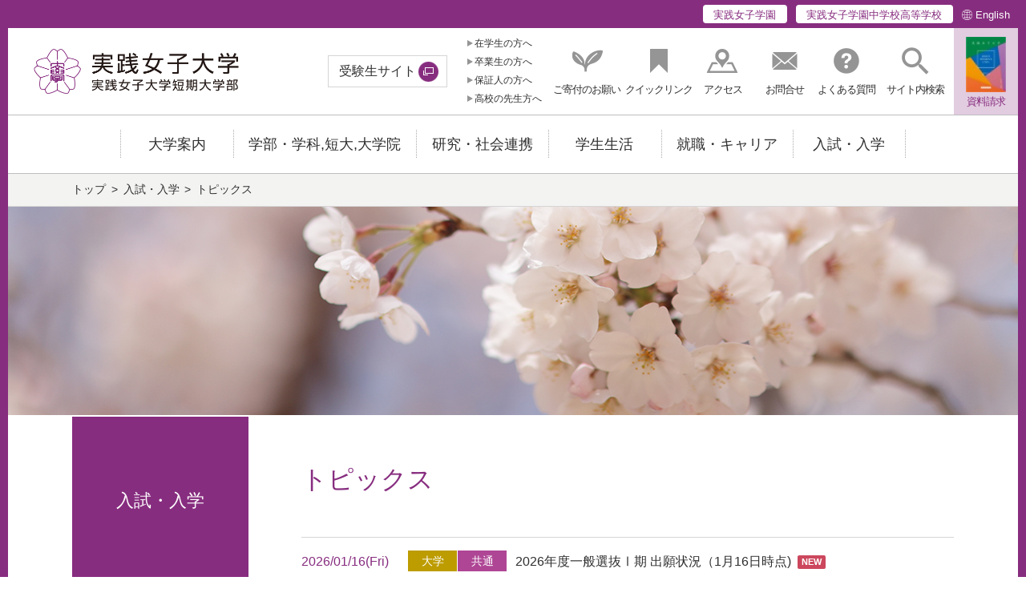

--- FILE ---
content_type: text/html
request_url: https://www.jissen.ac.jp/admission_guidance/topics/index.html
body_size: 119497
content:
<!DOCTYPE html>
<html lang="ja">
<head>
<meta charset="UTF-8">
<meta http-equiv="X-UA-Compatible" content="IE=edge">
<meta name="viewport" content="width=device-width, initial-scale=1, user-scalable=yes">
<meta name="format-detection" content="telephone=no">

<meta name="author" content="実践女子大学/実践女子大学短期大学部">
<meta name="copyright" content="Copyright &copy; Jissen Women's Educational Institute(JWEI) all rights reserved.">


<title>トピックス | 実践女子大学/実践女子大学短期大学部</title>

<meta name="keywords" content="実践女子,女子大,東京,日野,多摩,jissen,大学,オープンキャンパス,学校見学,キャンパス体験会,進学相談会,入試制度,学費">
			
<meta name="description" content="実践女子大学・実践女子短期大学の公式Webサイト。実践女子大学の入試情報について詳しく説明をしています。オープンキャンパス、学校見学、キャンパス体験会、進学相談会、入試制度、学費等に関する情報がご覧いただけます。">
<meta property="og:description" content="実践女子大学・実践女子短期大学の公式Webサイト。実践女子大学の入試情報について詳しく説明をしています。オープンキャンパス、学校見学、キャンパス体験会、進学相談会、入試制度、学費等に関する情報がご覧いただけます。">
			
<meta property="og:site_name" content="実践女子大学/実践女子大学短期大学部">
<meta property="og:title" content="トピックス | 実践女子大学/実践女子大学短期大学部">
<meta property="og:url" content="http://www.jissen.ac.jp/admission_guidance/topics/index.html">
<meta property="og:type" content="article">
<meta property="og:image" content="https://www.jissen.ac.jp/common/img/ogp.jpg">
<meta name="twitter:card" content="summary_large_image">


<link rel="shortcut icon" href="/favicon.ico">

<link href="//fonts.googleapis.com/css?family=Noto+Serif+JP" rel="stylesheet">
<link href="/common/css/import.css?20250911" rel="stylesheet" type="text/css">
<link href="/common/css/base.css?20250911" rel="stylesheet" type="text/css">
<link href="/common/css/module.css?20250911" rel="stylesheet" type="text/css">
<link href="/common/css/contents.css?20250911" rel="stylesheet" type="text/css">
<link href="/common/css/custom.css?20250911" rel="stylesheet" type="text/css">


<script type="text/javascript" src="/common/js/jquery-3.3.1.min.js?20250911"></script>
<script type="text/javascript" src="/common/js/modaal.min.js?20250911"></script>
<script type="text/javascript" src="/common/js/swiper.min.js?20250911"></script>

<script>
  (function(i,s,o,g,r,a,m){i['GoogleAnalyticsObject']=r;i[r]=i[r]||function(){
  (i[r].q=i[r].q||[]).push(arguments)},i[r].l=1*new Date();a=s.createElement(o),
  m=s.getElementsByTagName(o)[0];a.async=1;a.src=g;m.parentNode.insertBefore(a,m)
  })(window,document,'script','//www.google-analytics.com/analytics.js','ga');

  ga('create', 'UA-44373518-1', 'jissen.ac.jp');
  ga('send', 'pageview');

</script>

<!-- Global site tag (gtag.js) - Google Analytics -->
<script async src="https://www.googletagmanager.com/gtag/js?id=G-8WYJ4BH7WL"></script>
<script>
  window.dataLayer = window.dataLayer || [];
  function gtag(){dataLayer.push(arguments);}
  gtag('js', new Date());

  gtag('config', 'G-8WYJ4BH7WL');
</script>


</head>
<body data-menu-open="false">
<div id="header" class="l-wrapper">




<header class="l-header-pc-media">
	<div class="l-header-top">
		<div class="l-header-top__inner">
			<ul>
				<li class="l-header-top__item"><a href="/school/index.html" onclick="ga('send','event','click','/school/index.html','HeadPcSchool');">実践女子学園</a></li>
				<li class="l-header-top__item"><a href="https://hs.jissen.ac.jp/" onclick="ga('send','event','click','https://hs.jissen.ac.jp/','HeadPcHs');" target="_blank">実践女子学園中学校高等学校</a></li>
				<li class="l-header-top__english"><a href="https://www.jissen.ac.jp/en/" onclick="ga('send','event','click','https://www.jissen.ac.jp/en/','HeadPcEn');" target="_blank">English</a></li>
			</ul>
		</div>
	</div>

	
		<div class="l-header">
			<div class="l-header__inner">
				<p class="l-header__logo"><a href="/index.html"><img src="/common/img/logo.png" alt="実践女子大学/実践女子大学短期大学部"></a></p>
				
					<p class="l-header__exam"><a href="https://jissen-admissions.jp/" target="_blank" onclick="ga('send','event','click','https://jissen-admissions.jp/','HeadPcTarget');">受験生サイト</a></p>
				
				<ul class="l-header__taeget">
					
						<li>
							<a href="/infostudents/index.html" onclick="ga('send','event','click','/infostudents/index.html','HeadPcTarget');">在学生の方へ</a>
						</li>
					
						<li>
							<a href="/alumni/index.html" onclick="ga('send','event','click','/alumni/index.html','HeadPcTarget');">卒業生の方へ</a>
						</li>
					
						<li>
							<a href="/guarantors/index.html" onclick="ga('send','event','click','/guarantors/index.html','HeadPcTarget');">保証人の方へ</a>
						</li>
					
						<li>
							<a href="/teacher/index.html" onclick="ga('send','event','click','/teacher/index.html','HeadPcTarget');">高校の先生方へ</a>
						</li>
					
				</ul>
				<ul class="l-header__about">
					<li class="l-header__about-support"><a href="/wish_of_support/index.html" onclick="ga('send','event','click','/wish_of_support/index.html','HeadPcSupport');"><span>ご寄付のお願い</span></a></li>
					<li class="l-header__about-quick js-quick"><a href="#" onclick="ga('send','event','click','HeadPcQuick','HeadPcQuick');"><span>クイックリンク</span></a></li>
					<li class="l-header__about-access"><a href="/access_guide/index.html" onclick="ga('send','event','click','/access_guide/index.html','HeadPcAccess');"><span>アクセス</span></a></li>
					<li class="l-header__about-contact"><a href="/contact/index.html" onclick="ga('send','event','click','/contact/index.html','HeadPcContact');"><span>お問合せ</span></a></li>
					<li class="l-header__about-qa"><a href="/faq/index.html" onclick="ga('send','event','click','/faq/index.html','HeadPcFaq');"><span>よくある質問</span></a></li>
					<li class="l-header__about-search"><a href="#" onclick="ga('send','event','click','HeadPcSearch','HeadPcSearch');" role="button" class="js-l-search-box" aria-controls="l-search-box-target"><span>サイト内検索</span></a></li>
					
					<li class="l-header__about-pamphlet"><a href="/request/index.html" onclick="ga('send','event','click','/request/index.html','HeadPcRequest');" style="background-image: url('/qv8vbu0000001ar8-img/qv8vbu0000001arr.jpg')"><span>資料請求</span></a></li>
				</ul>

			</div>
		</div>

		<div class="l-search-box" id="l-search-box-target">
			<form class="" action="/search.html">
				<div class="l-search-box__inner">
					<input type="text" name="q" placeholder="サイト内検索">
					<button type="submit">
						<img src="/common/img/header_search2.png" alt="">
						<span class="u-display-off">検索</span>
					</button>
					<input type="hidden" name="cx" value="007105885509656923742:vh7jy6t2gki" />
					<input type="hidden" name="cof" value="FORID:11" />
					<input type="hidden" name="ie" value="UTF-8" />
				</div>
			</form>
		</div>

		<div class="l-quick js-quick-target">
			<div class="l-quick__inner">
				<ul>
					
						<li><a href="https://www.jissen.ac.jp/library/" target="_blank" onclick="ga('send','event','download','PAGE','https://www.jissen.ac.jp/library/');">図書館</a></li>
					
						<li><a href="/joho/index.html">情報センター</a></li>
					
						<li><a href="https://manaba.jissen.ac.jp/ct/login" target="_blank" onclick="ga('send','event','download','PAGE','https://manaba.jissen.ac.jp/ct/login');">manaba</a></li>
					
						<li><a href="https://mail.google.com/a/jissen.ac.jp/" target="_blank" onclick="ga('send','event','download','PAGE','https://mail.google.com/a/jissen.ac.jp/');">Jissen Gmail</a></li>
					
						<li><a href="https://unipa.jissen.ac.jp/uprx/" target="_blank" onclick="ga('send','event','download','PAGE','https://unipa.jissen.ac.jp/uprx/');">UNIVERSAL PASSPORT</a></li>
					
						<li><a href="https://unipa.jissen.ac.jp/uprx/up/pk/pky001/Pky00101.xhtml?guestlogin=Kmh006" target="_blank" onclick="ga('send','event','download','PAGE','https://unipa.jissen.ac.jp/uprx/up/pk/pky001/Pky00101.xhtml?guestlogin=Kmh006');">シラバス</a></li>
					
				</ul>
			</div>
		</div>

		<div class="l-nav-fixed" data-nav-fixed="false">
			<nav class="l-nav-fixed__inner l-nav">
				<div class="l-nav__inner">
					<ul data-menu-group="click">
						<li><a href="/index.html"><img src="/common/img/logo_180px.png" alt="実践女子大学/実践女子大学短期大学部"></a></li>

						
								<li data-menu-item="event,false"><a href=""><span>大学案内</span></a>
									<div class="l-nav-mega" data-menu-item="item,false"><div class="l-nav-mega__inner">
										<p class="l-nav-mega__top"><a href="/about/index.html"><span>大学案内</span></a></p>
										
											<ul class="l-nav-mega__main">
												
																	<li><a href="/about/greeting/index.html">学長メッセージ</a>
																		
																	</li>
																
																	<li><a href="/about/spirit/index.html">建学の精神と教育理念</a>
																		
																	</li>
																
																	<li><a href="/about/features/qv8vbu0000000cfs.html">学びの特長</a>
																		
																	</li>
																
																	<li><a href="/about/policy/index.html">3つの方針</a>
																		
																	</li>
																
																	<li><a href="/about/data/index.html">学生・生徒の在籍状況、収容定員充足率</a>
																		
																	</li>
																
																	<li><a href="/about/teacher/index.html">教員紹介</a>
																		
																	</li>
																
																	<li><a href="/about/academic_calendar/index.html">学事日程</a>
																		
																	</li>
																
																	<li><a href="/about/bestteaching/index.html">ベスト・ティーチング賞</a>
																		
																	</li>
																
																	<li><a href="/about/class/index.html">授業改善の取り組み</a>
																		
																	</li>
																
																	<li><a href="/about/kp/kp_index.html">教育プロジェクト</a>
																		
																	</li>
																
																	<li><a href="/about/seminar/zemi_index.html">ゼミナール等による学術的な活動</a>
																		
																	</li>
																
																	<li><a href="/about/sakura_musubi/index.html">桜むすび</a>
																		
																	</li>
																
																	<li><a href="/about/report/index.html">後援会会報</a>
																		
																	</li>
																
																	<li><a href="/about/library_mate/index.html">Library Mate</a>
																		
																	</li>
																
																	<li><a href="/about/movie/index.html">動画コンテンツ</a>
																		
																	</li>
																
																	<li><a href="/about/satuei_information.html">本学の施設貸出及びロケ・撮影について</a>
																		
																	</li>
																
																	<li><a href="/about/collaboration/index.html">教育機関連携</a>
																		
																	</li>
																
																	<li><a href="/about/information_disclosure/index.html">情報公開</a>
																		
																	</li>
																
											</ul>
										
									</div></div>
								</li>
							
								<li data-menu-item="event,false"><a href=""><span>学部・学科,短大,大学院</span></a>
									<div class="l-nav-mega" data-menu-item="item,false"><div class="l-nav-mega__inner">
										<p class="l-nav-mega__top"><a href="/learning/index.html"><span>学部・学科,短大,大学院</span></a></p>
										
											<div class="l-nav-mega__learning">
												
													<div class="l-nav-mega__learning-main">
														
															<p class="l-nav-mega__learning-menu">
																
																	<a href="/learning/bungaku/index.html">
																		文学部
																	</a>
																
															</p>
															
																<ul class="l-nav-mega__sub">
																	
																			<li>
																				
																					<a href="/learning/bungaku/kokubun/index.html">
																						国文学科
																					</a>
																				
																			</li>
																		
																			<li>
																				
																					<a href="/learning/bungaku/english/index.html">
																						英文学科
																					</a>
																				
																			</li>
																		
																			<li>
																				
																					<a href="/learning/bungaku/arts/index.html">
																						美学美術史学科
																					</a>
																				
																			</li>
																		
																</ul>
															
													</div>
												
													<div class="l-nav-mega__learning-main">
														
															<p class="l-nav-mega__learning-menu">
																
																	<a href="/learning/human_sociology/index.html">
																		人間社会学部
																	</a>
																
															</p>
															
																<ul class="l-nav-mega__sub">
																	
																			<li>
																				
																					<a href="/learning/human_sociology/human_sociology/index.html">
																						人間社会学科
																					</a>
																				
																			</li>
																		
																			<li>
																				
																					<a href="/learning/human_sociology/modern_sociology/index.html">
																						ビジネス社会学科（～2023年 現代社会学科）
																					</a>
																				
																			</li>
																		
																			<li>
																				
																					<a href="/learning/human_sociology/social_design/index.html">
																						社会デザイン学科
																					</a>
																				
																			</li>
																		
																</ul>
															
													</div>
												
													<div class="l-nav-mega__learning-main">
														
															<p class="l-nav-mega__learning-menu">
																
																	<a href="/learning/international_studies/index.html">
																		国際学部
																	</a>
																
															</p>
															
																<ul class="l-nav-mega__sub">
																	
																			<li>
																				
																					<a href="/learning/international_studies/international_studies/index.html">
																						国際学科
																					</a>
																				
																			</li>
																		
																</ul>
															
													</div>
												
													<div class="l-nav-mega__learning-main">
														
															<p class="l-nav-mega__learning-menu">
																
																	<a href="/learning/environmental_science_and_design/index.html">
																		環境デザイン学部
																	</a>
																
															</p>
															
																<ul class="l-nav-mega__sub">
																	
																			<li>
																				
																					<a href="/learning/environmental_science_and_design/environmental_science_and_design/index.html">
																						環境デザイン学科（～2024年　生活科学部　生活環境学科）
																					</a>
																				
																			</li>
																		
																</ul>
															
													</div>
												
													<div class="l-nav-mega__learning-main">
														
															<p class="l-nav-mega__learning-menu">
																
																	<a href="/learning/hles/index.html">
																		生活科学部
																	</a>
																
															</p>
															
																<ul class="l-nav-mega__sub">
																	
																			<li>
																				
																					<a href="/learning/hles/diet/index.html">
																						食生活科学科<br>※2026年4月から<br>　食科学部<br>　　食科学科<br>　　－食デザイン専攻<br>　　－健康栄養専攻<br>　　管理栄養学科
																					</a>
																				
																			</li>
																		
																			<li>
																				
																					<a href="/learning/hles/seibun/index.html">
																						生活文化学科<br>－生活心理専攻<br>－幼児保育専攻
																					</a>
																				
																			</li>
																		
																			<li>
																				
																					<a href="/learning/hles/gendaiseikatsu/index.html">
																						現代生活学科
																					</a>
																				
																			</li>
																		
																</ul>
															
													</div>
												
													<div class="l-nav-mega__learning-main">
														
															<p class="l-nav-mega__learning-menu">
																
																	<a href="/learning/literature/index.html">
																		文学研究科
																	</a>
																
															</p>
															
																<ul class="l-nav-mega__sub">
																	
																			<li>
																				
																					<a href="/learning/literature/kokubun/index.html">
																						国文学専攻
																					</a>
																				
																			</li>
																		
																			<li>
																				
																					<a href="/learning/literature/eibun/index.html">
																						英文学専攻
																					</a>
																				
																			</li>
																		
																			<li>
																				
																					<a href="/learning/literature/bibi/index.html">
																						美術史学専攻
																					</a>
																				
																			</li>
																		
																</ul>
															
													</div>
												
													<div class="l-nav-mega__learning-main">
														
															<p class="l-nav-mega__learning-menu">
																
																	<a href="/learning/social/index.html">
																		人間社会研究科
																	</a>
																
															</p>
															
													</div>
												
													<div class="l-nav-mega__learning-main">
														
															<p class="l-nav-mega__learning-menu">
																
																	<a href="/learning/life/index.html">
																		生活科学研究科
																	</a>
																
															</p>
															
																<ul class="l-nav-mega__sub">
																	
																			<li>
																				
																					<a href="/learning/life/syokumotsu/index.html">
																						食物栄養学専攻
																					</a>
																				
																			</li>
																		
																			<li>
																				
																					<a href="/learning/life/kankyo/index.html">
																						生活環境学専攻
																					</a>
																				
																			</li>
																		
																</ul>
															
													</div>
												
													<div class="l-nav-mega__learning-main">
														
															<p class="l-nav-mega__learning-menu">
																
																	<a href="/learning/support/index.html">
																		大学院生のための各種制度
																	</a>
																
															</p>
															
															<p class="l-nav-mega__learning-menu">
																
															</p>
															
															<p class="l-nav-mega__learning-menu">
																
																	<a href="/learning/qualification_course/index.html">
																		資格課程
																	</a>
																
															</p>
															
													</div>
												
													<div class="l-nav-mega__learning-main">
														
															<p class="l-nav-mega__learning-menu">
																
																	<a href="/learning/junior_college/index.html">
																		実践女子大学 短期大学部
																	</a>
																
															</p>
															
																<ul class="l-nav-mega__sub">
																	
																			<li>
																				
																					<a href="/learning/junior_college/nitikomi/index.html">
																						日本語コミュニケーション学科
																					</a>
																				
																			</li>
																		
																			<li>
																				
																					<a href="/learning/junior_college/eikomi/index.html">
																						英語コミュニケーション学科　
																					</a>
																				
																			</li>
																		
																</ul>
															
													</div>
												
											</div>
										
									</div></div>
								</li>
							
								<li data-menu-item="event,false"><a href=""><span>研究・社会連携</span></a>
									<div class="l-nav-mega" data-menu-item="item,false"><div class="l-nav-mega__inner">
										<p class="l-nav-mega__top"><a href="/society/index.html"><span>研究・社会連携</span></a></p>
										
											<ul class="l-nav-mega__main">
												
																	<li><a href="/society/research/index.html">研究</a>
																		
																	</li>
																
																	<li><a href="/society/area/index.html">地域連携</a>
																		
																	</li>
																
																	<li><a href="/society/collaboration/index.html">社会連携</a>
																		
																	</li>
																
																	<li><a href="/society/study/index.html">生涯学習・公開講座</a>
																		
																	</li>
																
											</ul>
										
									</div></div>
								</li>
							
								<li data-menu-item="event,false"><a href=""><span>学生生活</span></a>
									<div class="l-nav-mega" data-menu-item="item,false"><div class="l-nav-mega__inner">
										<p class="l-nav-mega__top"><a href="/life/index.html"><span>学生生活</span></a></p>
										
											<ul class="l-nav-mega__main">
												
																	<li><a href="/life/calender/index.html">キャンパスカレンダー</a>
																		
																	</li>
																
																	<li><a href="/life/lesson_and_unit/index.html">授業と単位</a>
																		
																	</li>
																
																	<li><a href="/life/international/index.html">留学と国際交流</a>
																		
																	</li>
																
																	<li><a href="/life/extracurricular_activities/index.html">課外活動</a>
																		
																	</li>
																
																	<li><a href="/life/guide/index.html">学生生活ガイド</a>
																		
																	</li>
																
																	<li><a href="/life/graduate_gakuhi/index.html">学費・奨学金</a>
																		
																	</li>
																
																	<li><a href="/life/Insurance/index.html">在学中の保険について</a>
																		
																	</li>
																
																	<li><a href="/life/institution/index.html">施設案内</a>
																		
																	</li>
																
																	<li><a href="/life/procedure/index.html">各種届・証明書発行</a>
																		
																	</li>
																
																	<li><a href="/life/harassment.html">ハラスメントの防止</a>
																		
																	</li>
																
																	<li><a href="/life/faq/index.html">学生生活のFAQ</a>
																		
																	</li>
																
																	<li><a href="/life/association/index.html">後援会</a>
																		
																	</li>
																
											</ul>
										
									</div></div>
								</li>
							
								<li data-menu-item="event,false"><a href=""><span>就職・キャリア</span></a>
									<div class="l-nav-mega" data-menu-item="item,false"><div class="l-nav-mega__inner">
										<p class="l-nav-mega__top"><a href="/career/index.html"><span>就職・キャリア</span></a></p>
										
											<ul class="l-nav-mega__main">
												
																	<li><a href="/career/characteristic/index.html">特色ある取り組み</a>
																		
																	</li>
																
																	<li><a href="/career/teinennjishien/index.html">キャリアについて考える（低年次支援）</a>
																		
																	</li>
																
																	<li><a href="/career/guidance/index.html">進路相談について</a>
																		
																	</li>
																
																	<li><a href="/career/support_course/index.html">就職支援講座</a>
																		
																	</li>
																
																	<li><a href="/career/uturn_support/index.html">UIJターン就職へのサポート</a>
																		
																	</li>
																
																	<li><a href="/career/intern/index.html">インターンシップ・仕事体験</a>
																		
																	</li>
																
																	<li><a href="/career/jjnavi/index.html">求人検索NAVI（在学生の方）</a>
																		
																	</li>
																
																	<li><a href="/career/lecture/index.html">資格</a>
																		
																	</li>
																
																	<li><a href="/career/voice/index.html">先輩の声</a>
																		
																	</li>
																
																	<li><a href="/career/data/index.html">進路データ</a>
																		
																	</li>
																
																	<li><a href="/career/about_school/index.html">進学について</a>
																		
																	</li>
																
																	<li><a href="/career/graduate/index.html">卒業生向けキャリア支援</a>
																		
																	</li>
																
																	<li><a href="/career/corporation/index.html">企業の皆様へ</a>
																		
																	</li>
																
																	<li><a href="/career/topics/index.html">トピックス</a>
																		
																	</li>
																
											</ul>
										
									</div></div>
								</li>
							
								<li data-menu-item="event,false"><a href=""><span>入試・入学</span></a>
									<div class="l-nav-mega" data-menu-item="item,false"><div class="l-nav-mega__inner">
										<p class="l-nav-mega__top"><a href="/admission_guidance/index.html"><span>入試・入学</span></a></p>
										
											<div class="l-nav-mega__learning">
												
													<div class="l-nav-mega__learning-main">
														
															<p class="l-nav-mega__learning-menu">
																
																	<a href="https://jissen-admissions.jp/" target="_blank">
																		<span>受験生サイト</span>
																	</a>
																
															</p>
															
													</div>
												
													<div class="l-nav-mega__learning-main">
														
															<p class="l-nav-mega__learning-menu">
																
																	<a href="https://jissen-admissions.jp/learning/" target="_blank">
																		<span>学部・学科紹介</span>
																	</a>
																
															</p>
															
													</div>
												
													<div class="l-nav-mega__learning-main">
														
															<p class="l-nav-mega__learning-menu">
																
																	<a href="https://jissen-admissions.jp/events/opencampus/" target="_blank">
																		<span>オープンキャンパス</span>
																	</a>
																
															</p>
															
													</div>
												
													<div class="l-nav-mega__learning-main">
														
															<p class="l-nav-mega__learning-menu">
																
																	<a href="/admission_guidance/topics/index.html">
																		トピックス
																	</a>
																
															</p>
															
													</div>
												
													<div class="l-nav-mega__learning-main">
														
															<p class="l-nav-mega__learning-menu">
																
																	<a href="/nyugakusha/index.html">
																		2026年度入学予定者の皆さんへ
																	</a>
																
															</p>
															
													</div>
												
													<div class="l-nav-mega__learning-main">
														
															<p class="l-nav-mega__learning-menu">
																
																	<a href="https://jissen-admissions.jp/admission/" target="_blank">
																		<span>学部入試</span>
																	</a>
																
															</p>
															
													</div>
												
													<div class="l-nav-mega__learning-main">
														
															<p class="l-nav-mega__learning-menu">
																
																	<a href="/admission_guidance/information/index.html">
																		募集要項・出願
																	</a>
																
															</p>
															
													</div>
												
													<div class="l-nav-mega__learning-main">
														
															<p class="l-nav-mega__learning-menu">
																
																	<a href="/admission_guidance/prompt_report/index.html">
																		入試結果・出願状況
																	</a>
																
															</p>
															
													</div>
												
													<div class="l-nav-mega__learning-main">
														
															<p class="l-nav-mega__learning-menu">
																
																	<a href="/admission_guidance/university/index.html">
																		編入学選抜
																	</a>
																
															</p>
															
													</div>
												
													<div class="l-nav-mega__learning-main">
														
															<p class="l-nav-mega__learning-menu">
																
																	<a href="/admission_guidance/graduate_school/index.html">
																		大学院入試
																	</a>
																
															</p>
															
													</div>
												
											</div>
										
									</div></div>
								</li>
							

					</ul>

				</div>
			</nav>
		</div>

	
</header>
<div class="l-header-overlay"></div>

<header class="l-header-tb-media">
	<div class="l-header-top">
		<div class="l-header-top__inner">
			<ul>
				<li class="l-header-top__item"><a href="/school/index.html">実践女子学園</a></li>
				<li class="l-header-top__item"><a href="https://hs.jissen.ac.jp/" target="_blank">実践女子学園中学校高等学校</a></li>
				<li class="l-header-top__english"><a href="https://www.jissen.ac.jp/en/" target="_blank">English</a></li>
			</ul>
		</div>
	</div>
	<div class="l-header-fixed" data-header-fixed="false">
		<div class="l-header-fixed__inner l-header-sp">
			<div class="l-header-sp__inner">
				<p class="l-header-sp__logo"><a href="/index.html"><img src="/common/img/logo.png" alt="実践女子大学/実践女子大学短期大学部"></a></p>
				<div class="l-header-sp__pamphlet"><a href="/request/index.html" onclick="ga('send','event','click','/request/index.html','HeadSpRequest');"><span>資料請求</span></a></div>
				<button class="l-sp-nav-control" data-nav-target=".l-sp-nav-full" aria-expanded="false" aria-controls="sp-navigation">
					<span class="l-sp-nav-control__item"></span>
					<span class="u-display-off">メニュー</span>
				</button>
			</div>
			<div id="sp-navigation" class="l-sp-nav-full" data-fixed-target=".l-header-fixed__inner">

				<div class="l-sp-nav-full__search">
					<form class="" action="/search.html">
						<input type="text" name="q" placeholder="サイト内検索" size="5">
						<button name="sa">
							<title>検索</title>
							<svg xmlns="http://www.w3.org/2000/svg" viewBox="0 0 512 512"><path d="M505 442.7L405.3 343c-4.5-4.5-10.6-7-17-7H372c27.6-35.3 44-79.7 44-128C416 93.1 322.9 0 208 0S0 93.1 0 208s93.1 208 208 208c48.3 0 92.7-16.4 128-44v16.3c0 6.4 2.5 12.5 7 17l99.7 99.7c9.4 9.4 24.6 9.4 33.9 0l28.3-28.3c9.4-9.4 9.4-24.6.1-34zM208 336c-70.7 0-128-57.2-128-128 0-70.7 57.2-128 128-128 70.7 0 128 57.2 128 128 0 70.7-57.2 128-128 128z"/></svg>
						</button>
						<input type="hidden" name="cx" value="007105885509656923742:vh7jy6t2gki" />
						<input type="hidden" name="cof" value="FORID:11" />
						<input type="hidden" name="ie" value="UTF-8" />
					</form>
				</div>

				

						<h3 class="l-header-nav1-titles">
							<a href="/about/index.html" class="l-header-nav1-titles__link"><span>大学案内</span></a>
							<button class="l-header-nav1-titles__button js-l-header-nav__button"><span class="l-header-nav1-titles__icon"></span><span class="u-display-off">開く</span></button>
						</h3>
						<ul class="js-l-header-nav__target">
							<li><a href="/about/greeting/index.html" class="l-header-nav1-data"><span>学長メッセージ</span></a></li><li><a href="/about/spirit/index.html" class="l-header-nav1-data"><span>建学の精神と教育理念</span></a></li><li><a href="/about/features/qv8vbu0000000cfs.html" class="l-header-nav1-data"><span>学びの特長</span></a></li><li><a href="/about/policy/index.html" class="l-header-nav1-data"><span>3つの方針</span></a></li><li><a href="/about/data/index.html" class="l-header-nav1-data"><span>学生・生徒の在籍状況、収容定員充足率</span></a></li><li><a href="/about/teacher/index.html" class="l-header-nav1-data"><span>教員紹介</span></a></li><li><a href="/about/academic_calendar/index.html" class="l-header-nav1-data"><span>学事日程</span></a></li><li><a href="/about/bestteaching/index.html" class="l-header-nav1-data"><span>ベスト・ティーチング賞</span></a></li><li><a href="/about/class/index.html" class="l-header-nav1-data"><span>授業改善の取り組み</span></a></li><li><a href="/about/kp/kp_index.html" class="l-header-nav1-data"><span>教育プロジェクト</span></a></li><li><a href="/about/seminar/zemi_index.html" class="l-header-nav1-data"><span>ゼミナール等による学術的な活動</span></a></li><li><a href="/about/sakura_musubi/index.html" class="l-header-nav1-data"><span>桜むすび</span></a></li><li><a href="/about/report/index.html" class="l-header-nav1-data"><span>後援会会報</span></a></li><li><a href="/about/library_mate/index.html" class="l-header-nav1-data"><span>Library Mate</span></a></li><li><a href="/about/movie/index.html" class="l-header-nav1-data"><span>動画コンテンツ</span></a></li><li><a href="/about/satuei_information.html" class="l-header-nav1-data"><span>本学の施設貸出及びロケ・撮影について</span></a></li><li><a href="/about/collaboration/index.html" class="l-header-nav1-data"><span>教育機関連携</span></a></li><li><a href="/about/information_disclosure/index.html" class="l-header-nav1-data"><span>情報公開</span></a></li>
						</ul>

					

						<h3 class="l-header-nav1-titles">
							<a href="/learning/index.html" class="l-header-nav1-titles__link"><span>学部・学科,短大,大学院</span></a>
							<button class="l-header-nav1-titles__button js-l-header-nav__button"><span class="l-header-nav1-titles__icon"></span><span class="u-display-off">開く</span></button>
						</h3>
						<ul class="js-l-header-nav__target">
							<li><a href="/learning/bungaku/index.html" class="l-header-nav1-data"><span>文学部</span></a></li><li><a href="/learning/human_sociology/index.html" class="l-header-nav1-data"><span>人間社会学部</span></a></li><li><a href="/learning/international_studies/index.html" class="l-header-nav1-data"><span>国際学部</span></a></li><li><a href="/learning/environmental_science_and_design/index.html" class="l-header-nav1-data"><span>環境デザイン学部</span></a></li><li><a href="/learning/hles/index.html" class="l-header-nav1-data"><span>生活科学部</span></a></li><li><a href="/learning/junior_college/index.html" class="l-header-nav1-data"><span>実践女子大学 短期大学部</span></a></li><li><a href="/learning/literature/index.html" class="l-header-nav1-data"><span>文学研究科</span></a></li><li><a href="/learning/life/index.html" class="l-header-nav1-data"><span>生活科学研究科</span></a></li><li><a href="/learning/social/index.html" class="l-header-nav1-data"><span>人間社会研究科</span></a></li><li><a href="/learning/qualification_course/index.html" class="l-header-nav1-data"><span>資格課程</span></a></li><li><a href="/learning/credit_transfer/index.html" class="l-header-nav1-data"><span>渋谷4大学連携単位互換制度</span></a></li><li><a href="/learning/support/index.html" class="l-header-nav1-data"><span>大学院生のための各種制度</span></a></li>
						</ul>

					

						<h3 class="l-header-nav1-titles">
							<a href="/society/index.html" class="l-header-nav1-titles__link"><span>研究・社会連携</span></a>
							<button class="l-header-nav1-titles__button js-l-header-nav__button"><span class="l-header-nav1-titles__icon"></span><span class="u-display-off">開く</span></button>
						</h3>
						<ul class="js-l-header-nav__target">
							<li><a href="/society/research/index.html" class="l-header-nav1-data"><span>研究</span></a></li><li><a href="/society/area/index.html" class="l-header-nav1-data"><span>地域連携</span></a></li><li><a href="/society/collaboration/index.html" class="l-header-nav1-data"><span>社会連携</span></a></li><li><a href="/society/study/index.html" class="l-header-nav1-data"><span>生涯学習・公開講座</span></a></li>
						</ul>

					

						<h3 class="l-header-nav1-titles">
							<a href="/life/index.html" class="l-header-nav1-titles__link"><span>学生生活</span></a>
							<button class="l-header-nav1-titles__button js-l-header-nav__button"><span class="l-header-nav1-titles__icon"></span><span class="u-display-off">開く</span></button>
						</h3>
						<ul class="js-l-header-nav__target">
							<li><a href="/life/calender/index.html" class="l-header-nav1-data"><span>キャンパスカレンダー</span></a></li><li><a href="/life/lesson_and_unit/index.html" class="l-header-nav1-data"><span>授業と単位</span></a></li><li><a href="/life/international/index.html" class="l-header-nav1-data"><span>留学と国際交流</span></a></li><li><a href="/life/extracurricular_activities/index.html" class="l-header-nav1-data"><span>課外活動</span></a></li><li><a href="/life/guide/index.html" class="l-header-nav1-data"><span>学生生活ガイド</span></a></li><li><a href="/life/graduate_gakuhi/index.html" class="l-header-nav1-data"><span>学費・奨学金</span></a></li><li><a href="/life/Insurance/index.html" class="l-header-nav1-data"><span>在学中の保険について</span></a></li><li><a href="/life/institution/index.html" class="l-header-nav1-data"><span>施設案内</span></a></li><li><a href="/life/procedure/index.html" class="l-header-nav1-data"><span>各種届・証明書発行</span></a></li><li><a href="/life/harassment.html" class="l-header-nav1-data"><span>ハラスメントの防止</span></a></li><li><a href="/life/faq/index.html" class="l-header-nav1-data"><span>学生生活のFAQ</span></a></li><li><a href="/life/association/index.html" class="l-header-nav1-data"><span>後援会</span></a></li>
						</ul>

					

						<h3 class="l-header-nav1-titles">
							<a href="/career/index.html" class="l-header-nav1-titles__link"><span>就職・キャリア</span></a>
							<button class="l-header-nav1-titles__button js-l-header-nav__button"><span class="l-header-nav1-titles__icon"></span><span class="u-display-off">開く</span></button>
						</h3>
						<ul class="js-l-header-nav__target">
							<li><a href="/career/characteristic/index.html" class="l-header-nav1-data"><span>特色ある取り組み</span></a></li><li><a href="/career/teinennjishien/index.html" class="l-header-nav1-data"><span>キャリアについて考える（低年次支援）</span></a></li><li><a href="/career/guidance/index.html" class="l-header-nav1-data"><span>進路相談について</span></a></li><li><a href="/career/support_course/index.html" class="l-header-nav1-data"><span>就職支援講座</span></a></li><li><a href="/career/uturn_support/index.html" class="l-header-nav1-data"><span>UIJターン就職へのサポート</span></a></li><li><a href="/career/intern/index.html" class="l-header-nav1-data"><span>インターンシップ・仕事体験</span></a></li><li><a href="/career/jjnavi/index.html" class="l-header-nav1-data"><span>求人検索NAVI（在学生の方）</span></a></li><li><a href="/career/lecture/index.html" class="l-header-nav1-data"><span>資格</span></a></li><li><a href="/career/voice/index.html" class="l-header-nav1-data"><span>先輩の声</span></a></li><li><a href="/career/data/index.html" class="l-header-nav1-data"><span>進路データ</span></a></li><li><a href="/career/about_school/index.html" class="l-header-nav1-data"><span>進学について</span></a></li><li><a href="/career/graduate/index.html" class="l-header-nav1-data"><span>卒業生向けキャリア支援</span></a></li><li><a href="/career/corporation/index.html" class="l-header-nav1-data"><span>企業の皆様へ</span></a></li><li><a href="/career/topics/index.html" class="l-header-nav1-data"><span>トピックス</span></a></li>
						</ul>

					

						<h3 class="l-header-nav1-titles">
							<a href="/admission_guidance/index.html" class="l-header-nav1-titles__link"><span>入試・入学</span></a>
							<button class="l-header-nav1-titles__button js-l-header-nav__button"><span class="l-header-nav1-titles__icon"></span><span class="u-display-off">開く</span></button>
						</h3>
						<ul class="js-l-header-nav__target">
							<li><a href="/admission_guidance/prompt_report/index.html" class="l-header-nav1-data"><span>入試結果・出願状況</span></a></li><li><a href="/admission_guidance/information/index.html" class="l-header-nav1-data"><span>募集要項・出願</span></a></li><li><a href="/admission_guidance/university/index.html" class="l-header-nav1-data"><span>編入学選抜概要（2026年度入学者用）</span></a></li><li><a href="/admission_guidance/graduate_school/index.html" class="l-header-nav1-data"><span>大学院入試概要（2026年度入学者用）</span></a></li><li><a href="/admission_guidance/topics/index.html" class="l-header-nav1-data"><span>トピックス</span></a></li>
						</ul>

					

				<ul class="l-sp-nav-full__taeget">
					
						<li class="l-sp-nav-full__taeget-exam">
							<a href="https://jissen-admissions.jp/" target="_blank" onclick="ga('send','event','click','https://jissen-admissions.jp/','HeadSpTarget');"><span>受験生サイト</span></a>
						</li>
					
						<li>
							<a href="/infostudents/index.html" onclick="ga('send','event','click','/infostudents/index.html','HeadSpTarget');">
								<span>在学生の方へ</span>
							</a>
						</li>
					
						<li>
							<a href="/alumni/index.html" onclick="ga('send','event','click','/alumni/index.html','HeadSpTarget');">
								<span>卒業生の方へ</span>
							</a>
						</li>
					
						<li>
							<a href="/guarantors/index.html" onclick="ga('send','event','click','/guarantors/index.html','HeadSpTarget');">
								<span>保証人の方へ</span>
							</a>
						</li>
					
						<li>
							<a href="/teacher/index.html" onclick="ga('send','event','click','/teacher/index.html','HeadSpTarget');">
								<span>高校の先生方へ</span>
							</a>
						</li>
					
				</ul>

				<ul class="l-sp-nav-full__about">
					<li class="l-sp-nav-full__about-support"><a href="/wish_of_support/index.html" onclick="ga('send','event','click','/wish_of_support/index.html','HeadSpSupport');"><span>ご寄付の<br>お願い</span></a></li>
					<li class="l-sp-nav-full__about-access"><a href="/access_guide/index.html" onclick="ga('send','event','click','/access_guide/index.html','HeadSpAccess');"><span>アクセス</span></a></li>
					<li class="l-sp-nav-full__about-contact"><a href="/contact/index.html" onclick="ga('send','event','click','/contact/index.html','HeadSpContact');"><span>お問合せ</span></a></li>
					<li class="l-sp-nav-full__about-qa"><a href="/faq/index.html" onclick="ga('send','event','click','/faq/index.html','HeadSpFaq');"><span>よくある質問</span></a></li>
				</ul>

				<h3 class="l-header-nav1-title">
					<button class="l-header-nav1-title__button js-l-header-nav__button" onclick="ga('send','event','click','HeadSpQuick','HeadSpQuick');"><span>クイックリンク</span></button>
				</h3>
				<ul class="js-l-header-nav__target">
					
						<li>
							<a href="https://www.jissen.ac.jp/library/" target="_blank" class="l-header-nav2-data" onclick="ga('send','event','download','PAGE','https://www.jissen.ac.jp/library/');">
								<span><span class="u-icon-blank">図書館</span></span>
							</a>
						</li>
					
						<li>
							<a href="/joho/index.html" class="l-header-nav2-data">
								<span><span class="u-icon-blank">情報センター</span></span>
							</a>
						</li>
					
						<li>
							<a href="https://manaba.jissen.ac.jp/ct/login" target="_blank" class="l-header-nav2-data" onclick="ga('send','event','download','PAGE','https://manaba.jissen.ac.jp/ct/login');">
								<span><span class="u-icon-blank">manaba</span></span>
							</a>
						</li>
					
						<li>
							<a href="https://mail.google.com/a/jissen.ac.jp/" target="_blank" class="l-header-nav2-data" onclick="ga('send','event','download','PAGE','https://mail.google.com/a/jissen.ac.jp/');">
								<span><span class="u-icon-blank">Jissen Gmail</span></span>
							</a>
						</li>
					
						<li>
							<a href="https://unipa.jissen.ac.jp/uprx/" target="_blank" class="l-header-nav2-data" onclick="ga('send','event','download','PAGE','https://unipa.jissen.ac.jp/uprx/');">
								<span><span class="u-icon-blank">UNIVERSAL PASSPORT</span></span>
							</a>
						</li>
					
						<li>
							<a href="https://unipa.jissen.ac.jp/uprx/up/pk/pky001/Pky00101.xhtml?guestlogin=Kmh006" target="_blank" class="l-header-nav2-data" onclick="ga('send','event','download','PAGE','https://unipa.jissen.ac.jp/uprx/up/pk/pky001/Pky00101.xhtml?guestlogin=Kmh006');">
								<span><span class="u-icon-blank">シラバス</span></span>
							</a>
						</li>
					
				</ul>

				<ul class="l-sp-nav-full__item">
					<li><a href="/school/index.html" onclick="ga('send','event','click','/school/index.html','HeadSpSchool');">実践女子学園</a></li>
					<li><a href="https://hs.jissen.ac.jp/" onclick="ga('send','event','click','https://hs.jissen.ac.jp/','HeadSpHs');" target="_blank">実践女子学園中学校高等学校</a></li>
					<li class="l-sp-nav-full__english"><a href="https://www.jissen.ac.jp/en/" onclick="ga('send','event','click','https://www.jissen.ac.jp/en/','HeadSpEn');" target="_blank"><span>English</span></a></li>
					<li id="site-change-pc"><button><span>PC版サイト</span></button></li>
				</ul>

				<div class="l-sp-nav-full__close"><a href="#" role="button"><span></span>閉じる</a></div>

			</div>
		</div>
	</div>
</header>

	<div class="l-breadcrumb">
		<ol class="l-breadcrumb__inner p-breadcrumb">
			<li class="p-breadcrumb__item"><a href="/index.html">トップ</a></li>

			
								<li class="p-breadcrumb__item"><a href="/admission_guidance/index.html">入試・入学</a></li>

			<li class="p-breadcrumb__item">トピックス</li>
		</ol>
	</div>

		<style type="text/css">
			.p-cat-visual{background-image: url(/admission_guidance/onlv0200000033kl-img/F-top1.jpg);}
			
				@media screen and (max-width: 736px) {
					.p-cat-visual{background-image: url(/admission_guidance/onlv0200000033kl-img/F-top2.jpg);}
				}
			
		</style>
		<div class="c-feature p-cat-visual">
			<div class="c-vertical-area"><div class="c-vertical-area__inner">
			</div></div>
		</div>
	
	

	<div class="l-sp-nav-switch" data-nav-target="#navigation">
		<button aria-expanded="false" aria-controls="navigation">
			
					<span>入試・入学メニュー</span>
				
		</button>
	</div>

	<div class="l-contents l-contents--2row">
		<div class="l-contents__inner">

			

<aside class="l-contents__aside">
	<div id="navigation" class="l-contents__aside-inner u-pc-media">

		
	<h2 class="l-aside-cattitle">
		<a href="/admission_guidance/index.html" class="c-feature-ratio c-feature-ratio--aside">
			<div class="c-vertical-area"><div class="c-vertical-area__inner">入試・入学</div></div>
		</a>
	</h2>


<nav class="l-aside">
	<ul>
		<li><a href="/admission_guidance/prompt_report/index.html">入試結果・出願状況</a><li><a href="/admission_guidance/information/index.html">募集要項・出願</a></li><li><a href="/admission_guidance/university/index.html">編入学選抜概要（2026年度入学者用）</a></li><li><a href="/admission_guidance/graduate_school/index.html">大学院入試概要（2026年度入学者用）</a><li class="is-active"><a href="/admission_guidance/topics/index.html">トピックス</a>
	</ul>
</nav>

							

		<div class="js-clone-target">
			<div class="c-gutter">
				
	<div class="l-aside-banner">
		<ul>
			
				<li><a href="/request/index.html" class="u-over-opacity"><img src="/admission_guidance/onlv0200000033kl-img/guidebook2026.jpg" width="287" height="83" alt="キャンパスガイドブック2026"></a></li>
			
				<li><a href="http://line.naver.jp/ti/p/%40jissen" target="_blank" class="u-over-opacity" onclick="ga('send','event','download','PAGE','http://line.naver.jp/ti/p/%40jissen');"><img src="/admission_guidance/onlv0200000033kl-img/addfriends_ja.png" width="220" height="66" alt="LINE友だち追加"></a></li>
			
		</ul>
	</div>

					

			<div class="l-aside-area">
				
					<h3 class="l-aside-areatitle">お問い合わせ</h3>
				
				<div class="c-gutter-2s">
					
						<p><strong>実践女子大学<br>実践女子大学短期大学部<br>入学サポート部</strong></p>
					
						<p><strong>(日野キャンパス)</strong><br>〒191-8510<br>東京都日野市大坂上4-1-1<br>042-585-8820(直通)</p>
					
						<p><strong>(渋谷キャンパス)</strong><br>〒150-8538<br>東京都渋谷区東1-1-49<br>03-6450-6820(直通)</p>
					
				</div>
			</div>

		
					
			</div>
		</div>

	</div>
</aside>


			<main class="l-contents__main">


	<div class="c-section c-section--contentsrow">
		<div class="c-section__bottom">
			<h1 class="c-heading1">トピックス</h1>

			
				<ul class="c-news-icon-row c-news-icon-row--border c-news-icon-row--bordersand">
					
						<li class="c-news-icon-row__item">
							<time class="c-news-icon-row__time">2026/01/16(Fri)</time>
							<span class="c-news-icon-row__icon">

<span>
	<span class="c-badge c-badge--admission c-badge--bg-university">大学</span><span class="c-badge c-badge--admission c-badge--bg-common">共通</span>
</span>

</span>
							<span class="c-news-icon-row__body"><a href="/admission_guidance/topics/20260116.html" class="icn_new:2026/01/16-7">2026年度一般選抜Ⅰ期 出願状況（1月16日時点)</a></span>
						</li>
					
						<li class="c-news-icon-row__item">
							<time class="c-news-icon-row__time">2026/01/13(Tue)</time>
							<span class="c-news-icon-row__icon">

<span>
	<span class="c-badge c-badge--admission c-badge--bg-university">大学</span><span class="c-badge c-badge--admission c-badge--bg-common">共通</span>
</span>

</span>
							<span class="c-news-icon-row__body"><a href="/admission_guidance/topics/20260113.html" class="icn_new:2026/01/13-7">令和8年度大学入学共通テストを本学で受験されるみなさまへ</a></span>
						</li>
					
						<li class="c-news-icon-row__item">
							<time class="c-news-icon-row__time">2025/12/22(Mon)</time>
							<span class="c-news-icon-row__icon">

<span>
	<span class="c-badge c-badge--admission c-badge--bg-university">大学</span><span class="c-badge c-badge--admission c-badge--bg-common">共通</span>
</span>

</span>
							<span class="c-news-icon-row__body"><a href="/admission_guidance/topics/20251222.html" class="icn_new:2025/12/22-7">2026年度入学予定者向けページを公開しました</a></span>
						</li>
					
						<li class="c-news-icon-row__item">
							<time class="c-news-icon-row__time">2025/12/11(Thu)</time>
							<span class="c-news-icon-row__icon">

<span>
	<span class="c-badge c-badge--admission c-badge--bg-university">大学</span><span class="c-badge c-badge--admission c-badge--bg-common">共通</span>
</span>

</span>
							<span class="c-news-icon-row__body"><a href="/admission_guidance/topics/20251211.html" class="icn_new:2025/12/11-7">総合型選抜Ⅱ期　合格発表等について</a></span>
						</li>
					
						<li class="c-news-icon-row__item">
							<time class="c-news-icon-row__time">2025/11/30(Sun)</time>
							<span class="c-news-icon-row__icon">

<span>
	<span class="c-badge c-badge--admission c-badge--bg-university">大学</span><span class="c-badge c-badge--admission c-badge--bg-common">共通</span>
</span>

</span>
							<span class="c-news-icon-row__body"><a href="/admission_guidance/topics/20251130.html" class="icn_new:2025/11/30-7">学校推薦型選抜、特別選抜、外国人留学生選抜の合格発表等について</a></span>
						</li>
					
						<li class="c-news-icon-row__item">
							<time class="c-news-icon-row__time">2025/11/06(Thu)</time>
							<span class="c-news-icon-row__icon">

<span>
	<span class="c-badge c-badge--admission c-badge--bg-university">大学</span><span class="c-badge c-badge--admission c-badge--bg-common">共通</span>
</span>

</span>
							<span class="c-news-icon-row__body"><a href="/admission_guidance/topics/20251107.html" class="icn_new:2025/11/06-7">大学院Ⅱ期合格発表等について</a></span>
						</li>
					
						<li class="c-news-icon-row__item">
							<time class="c-news-icon-row__time">2025/10/31(Fri)</time>
							<span class="c-news-icon-row__icon">

<span>
	<span class="c-badge c-badge--admission c-badge--bg-university">大学</span><span class="c-badge c-badge--admission c-badge--bg-common">共通</span>
</span>

</span>
							<span class="c-news-icon-row__body"><a href="/admission_guidance/topics/20251101.html" class="icn_new:2025/10/31-7">総合型選抜Ⅰ期、編入学選抜合格発表等について</a></span>
						</li>
					
						<li class="c-news-icon-row__item">
							<time class="c-news-icon-row__time">2025/10/03(Fri)</time>
							<span class="c-news-icon-row__icon">

<span>
	<span class="c-badge c-badge--admission c-badge--bg-university">大学</span><span class="c-badge c-badge--admission c-badge--bg-common">共通</span>
</span>

</span>
							<span class="c-news-icon-row__body"><a href="/admission_guidance/topics/20251003.html" class="icn_new:2025/10/03-0">2026年度総合型選抜Ⅰ期 1次選考結果について</a></span>
						</li>
					
						<li class="c-news-icon-row__item">
							<time class="c-news-icon-row__time">2025/09/19(Fri)</time>
							<span class="c-news-icon-row__icon">

<span>
	<span class="c-badge c-badge--admission c-badge--bg-university">大学</span><span class="c-badge c-badge--admission c-badge--bg-common">共通</span>
</span>

</span>
							<span class="c-news-icon-row__body"><a href="/admission_guidance/topics/20250919.html" class="icn_new:2025/09/19-7">大学院Ⅰ期合格発表等について</a></span>
						</li>
					
						<li class="c-news-icon-row__item">
							<time class="c-news-icon-row__time">2025/09/01(Mon)</time>
							<span class="c-news-icon-row__icon">

<span>
	<span class="c-badge c-badge--admission c-badge--bg-university">大学</span><span class="c-badge c-badge--admission c-badge--bg-common">共通</span>
</span>

</span>
							<span class="c-news-icon-row__body"><a href="/admission_guidance/topics/202500901.html" class="icn_new:2025/09/01-7">総合型選抜Ⅰ期の出願受付を開始しました</a></span>
						</li>
					
						<li class="c-news-icon-row__item">
							<time class="c-news-icon-row__time">2025/08/04(Mon)</time>
							<span class="c-news-icon-row__icon">

<span>
	<span class="c-badge c-badge--admission c-badge--bg-university">大学</span><span class="c-badge c-badge--admission c-badge--bg-common">共通</span>
</span>

</span>
							<span class="c-news-icon-row__body"><a href="/admission_guidance/topics/20250804.html" class="icn_new:2025/08/04-7">総合型選抜「基礎学力試験方式」のサンプル問題を公開しました</a></span>
						</li>
					
						<li class="c-news-icon-row__item">
							<time class="c-news-icon-row__time">2025/07/31(Thu)</time>
							<span class="c-news-icon-row__icon">

<span>
	<span class="c-badge c-badge--admission c-badge--bg-university">大学</span><span class="c-badge c-badge--admission c-badge--bg-common">共通</span>
</span>

</span>
							<span class="c-news-icon-row__body"><a href="/admission_guidance/topics/20250731.html" class="icn_new:2025/07/31-7">台風9号接近に伴うオープンキャンパスに関するご案内</a></span>
						</li>
					
						<li class="c-news-icon-row__item">
							<time class="c-news-icon-row__time">2025/07/17(Thu)</time>
							<span class="c-news-icon-row__icon">

<span>
	<span class="c-badge c-badge--admission c-badge--bg-university">大学</span><span class="c-badge c-badge--admission c-badge--bg-hino">日野</span>
</span>

</span>
							<span class="c-news-icon-row__body"><a href="/admission_guidance/topics/20250711.html" class="icn_new:2025/07/17-10">横浜翠陵中学・高等学校との高大連携協定</a></span>
						</li>
					
						<li class="c-news-icon-row__item">
							<time class="c-news-icon-row__time">2025/07/01(Tue)</time>
							<span class="c-news-icon-row__icon">

<span>
	<span class="c-badge c-badge--admission c-badge--bg-university">大学</span><span class="c-badge c-badge--admission c-badge--bg-hino">日野</span>
</span>

</span>
							<span class="c-news-icon-row__body"><a href="/admission_guidance/topics/20250609.html" class="icn_new:2025/07/01-10">横浜富士見丘学園中学校・高等学校との高大連携協定</a></span>
						</li>
					
						<li class="c-news-icon-row__item">
							<time class="c-news-icon-row__time">2025/07/01(Tue)</time>
							<span class="c-news-icon-row__icon">

<span>
	<span class="c-badge c-badge--admission c-badge--bg-university">大学</span><span class="c-badge c-badge--admission c-badge--bg-common">共通</span>
</span>

</span>
							<span class="c-news-icon-row__body"><a href="/admission_guidance/topics/20250701.html" class="icn_new:2025/07/01-7">総合型選抜の募集要項（2026年4月入学者対象）を公開しました</a></span>
						</li>
					
						<li class="c-news-icon-row__item">
							<time class="c-news-icon-row__time">2025/05/19(Mon)</time>
							<span class="c-news-icon-row__icon">

<span>
	<span class="c-badge c-badge--admission c-badge--bg-university">大学</span><span class="c-badge c-badge--admission c-badge--bg-common">共通</span>
</span>

</span>
							<span class="c-news-icon-row__body"><a href="/admission_guidance/topics/20250519.html" class="icn_new:2025/05/19-7">6/19(木)・20(金)高校教員対象 入試説明会開催のご案内</a></span>
						</li>
					
						<li class="c-news-icon-row__item">
							<time class="c-news-icon-row__time">2025/04/01(Tue)</time>
							<span class="c-news-icon-row__icon">

<span>
	<span class="c-badge c-badge--admission c-badge--bg-university">大学</span><span class="c-badge c-badge--admission c-badge--bg-hino">日野</span>
</span>

</span>
							<span class="c-news-icon-row__body"><a href="/admission_guidance/topics/20250327.html" class="icn_new:2025/04/01-10">東京電機大学中学校・高等学校との高大連携協定</a></span>
						</li>
					
						<li class="c-news-icon-row__item">
							<time class="c-news-icon-row__time">2025/03/13(Thu)</time>
							<span class="c-news-icon-row__icon">

<span>
	<span class="c-badge c-badge--admission c-badge--bg-university">大学</span><span class="c-badge c-badge--admission c-badge--bg-common">共通</span>
</span>

</span>
							<span class="c-news-icon-row__body"><a href="/admission_guidance/topics/20250313.html" class="icn_new:2025/03/13-7">大学入学共通テスト利用Ⅳ期　合格発表等について</a></span>
						</li>
					
						<li class="c-news-icon-row__item">
							<time class="c-news-icon-row__time">2025/03/07(Fri)</time>
							<span class="c-news-icon-row__icon">

<span>
	<span class="c-badge c-badge--admission c-badge--bg-university">大学</span><span class="c-badge c-badge--admission c-badge--bg-common">共通</span>
</span>

</span>
							<span class="c-news-icon-row__body"><a href="/admission_guidance/topics/20250307.html" class="icn_new:2025/03/07-7">総合型選抜Ⅲ期、大学入学共通テスト利用Ⅲ期　合格発表等について</a></span>
						</li>
					
						<li class="c-news-icon-row__item">
							<time class="c-news-icon-row__time">2025/03/03(Mon)</time>
							<span class="c-news-icon-row__icon">

<span>
	<span class="c-badge c-badge--admission c-badge--bg-university">大学</span><span class="c-badge c-badge--admission c-badge--bg-common">共通</span>
</span>

</span>
							<span class="c-news-icon-row__body"><a href="/admission_guidance/topics/20250303.html" class="icn_new:2025/03/03-7">一般選抜Ⅲ期　合格発表等について</a></span>
						</li>
					
						<li class="c-news-icon-row__item">
							<time class="c-news-icon-row__time">2025/02/21(Fri)</time>
							<span class="c-news-icon-row__icon">

<span>
	<span class="c-badge c-badge--admission c-badge--bg-university">大学</span><span class="c-badge c-badge--admission c-badge--bg-common">共通</span>
</span>

</span>
							<span class="c-news-icon-row__body"><a href="/admission_guidance/topics/20250221.html" class="icn_new:2025/02/21-7">大学入学共通テスト利用Ⅱ期　合格発表等について</a></span>
						</li>
					
						<li class="c-news-icon-row__item">
							<time class="c-news-icon-row__time">2025/02/14(Fri)</time>
							<span class="c-news-icon-row__icon">

<span>
	<span class="c-badge c-badge--admission c-badge--bg-university">大学</span><span class="c-badge c-badge--admission c-badge--bg-common">共通</span>
</span>

</span>
							<span class="c-news-icon-row__body"><a href="/admission_guidance/topics/20250214.html" class="icn_new:2025/02/14-7">大学院Ⅲ期合格発表等について</a></span>
						</li>
					
						<li class="c-news-icon-row__item">
							<time class="c-news-icon-row__time">2025/02/06(Thu)</time>
							<span class="c-news-icon-row__icon">

<span>
	<span class="c-badge c-badge--admission c-badge--bg-university">大学</span><span class="c-badge c-badge--admission c-badge--bg-common">共通</span>
</span>

</span>
							<span class="c-news-icon-row__body"><a href="/admission_guidance/topics/20250206.html" class="icn_new:2025/02/06-7">一般選抜Ⅱ期・大学入学共通テスト利用Ⅰ期　合格発表等について</a></span>
						</li>
					
						<li class="c-news-icon-row__item">
							<time class="c-news-icon-row__time">2025/01/25(Sat)</time>
							<span class="c-news-icon-row__icon">

<span>
	<span class="c-badge c-badge--admission c-badge--bg-university">大学</span><span class="c-badge c-badge--admission c-badge--bg-common">共通</span>
</span>

</span>
							<span class="c-news-icon-row__body"><a href="/admission_guidance/topics/20250126.html" class="icn_new:2025/01/25-7">一般選抜Ⅰ期　合格発表等について</a></span>
						</li>
					
						<li class="c-news-icon-row__item">
							<time class="c-news-icon-row__time">2024/12/20(Fri)</time>
							<span class="c-news-icon-row__icon">

<span>
	<span class="c-badge c-badge--admission c-badge--bg-university">大学</span><span class="c-badge c-badge--admission c-badge--bg-common">共通</span>
</span>

</span>
							<span class="c-news-icon-row__body"><a href="/admission_guidance/topics/20241220.html" class="icn_new:2024/12/20-7">2025年度入学予定者向けページを公開しました</a></span>
						</li>
					
						<li class="c-news-icon-row__item">
							<time class="c-news-icon-row__time">2024/12/13(Fri)</time>
							<span class="c-news-icon-row__icon">

<span>
	<span class="c-badge c-badge--admission c-badge--bg-university">大学</span><span class="c-badge c-badge--admission c-badge--bg-common">共通</span>
</span>

</span>
							<span class="c-news-icon-row__body"><a href="/admission_guidance/topics/20241213.html" class="icn_new:2024/12/13-7">総合型選抜Ⅱ期　合格発表等について</a></span>
						</li>
					
						<li class="c-news-icon-row__item">
							<time class="c-news-icon-row__time">2024/11/30(Sat)</time>
							<span class="c-news-icon-row__icon">

<span>
	<span class="c-badge c-badge--admission c-badge--bg-university">大学</span><span class="c-badge c-badge--admission c-badge--bg-common">共通</span>
</span>

</span>
							<span class="c-news-icon-row__body"><a href="/admission_guidance/topics/20241130.html" class="icn_new:2024/11/30-7">学校推薦型選抜合格発表等について</a></span>
						</li>
					
						<li class="c-news-icon-row__item">
							<time class="c-news-icon-row__time">2024/11/01(Fri)</time>
							<span class="c-news-icon-row__icon">

<span>
	<span class="c-badge c-badge--admission c-badge--bg-university">大学</span><span class="c-badge c-badge--admission c-badge--bg-common">共通</span>
</span>

</span>
							<span class="c-news-icon-row__body"><a href="/admission_guidance/topics/20241101.html" class="icn_new:2024/11/01-7">総合型選抜Ⅰ期、編入学選抜合格発表等について</a></span>
						</li>
					
						<li class="c-news-icon-row__item">
							<time class="c-news-icon-row__time">2024/10/25(Fri)</time>
							<span class="c-news-icon-row__icon">

<span>
	<span class="c-badge c-badge--admission c-badge--bg-common">大・短</span><span class="c-badge c-badge--admission c-badge--bg-common">共通</span>
</span>

</span>
							<span class="c-news-icon-row__body"><a href="/admission_guidance/topics/20241025.html" class="icn_new:2024/10/25-7">11月17日(日) JR京浜東北線の運休に伴う入学試験の対応について</a></span>
						</li>
					
						<li class="c-news-icon-row__item">
							<time class="c-news-icon-row__time">2024/10/23(Wed)</time>
							<span class="c-news-icon-row__icon">

<span>
	<span class="c-badge c-badge--admission c-badge--bg-university">大学</span><span class="c-badge c-badge--admission c-badge--bg-shibuya">渋谷</span>
</span>

</span>
							<span class="c-news-icon-row__body"><a href="/admission_guidance/topics/20241023.html" class="icn_new:2024/10/23-7">下北沢成徳高等学校との高大連携協定</a></span>
						</li>
					
						<li class="c-news-icon-row__item">
							<time class="c-news-icon-row__time">2024/10/05(Sat)</time>
							<span class="c-news-icon-row__icon">

<span>
	<span class="c-badge c-badge--admission c-badge--bg-university">大学</span><span class="c-badge c-badge--admission c-badge--bg-common">共通</span>
</span>

</span>
							<span class="c-news-icon-row__body"><a href="/admission_guidance/topics/20241005.html" class="icn_new:2024/10/05-0">2025年度総合型選抜Ⅰ期 1次選考結果について</a></span>
						</li>
					
						<li class="c-news-icon-row__item">
							<time class="c-news-icon-row__time">2024/10/01(Tue)</time>
							<span class="c-news-icon-row__icon">

<span>
	<span class="c-badge c-badge--admission c-badge--bg-university">大学</span><span class="c-badge c-badge--admission c-badge--bg-hino">日野</span>
</span>

</span>
							<span class="c-news-icon-row__body"><a href="/admission_guidance/topics/20241001.html" class="icn_new:2024/10/01-7">昭和第一学園高等学校との高大連携協定</a></span>
						</li>
					
						<li class="c-news-icon-row__item">
							<time class="c-news-icon-row__time">2024/09/02(Mon)</time>
							<span class="c-news-icon-row__icon">

<span>
	<span class="c-badge c-badge--admission c-badge--bg-university">大学</span><span class="c-badge c-badge--admission c-badge--bg-hino">日野</span>
</span>

</span>
							<span class="c-news-icon-row__body"><a href="/admission_guidance/topics/20240902.html" class="icn_new:2024/09/02-7">白梅学園高等学校、白梅学園清修中学校・清修中高一貫部との高大連携協定</a></span>
						</li>
					
						<li class="c-news-icon-row__item">
							<time class="c-news-icon-row__time">2024/09/01(Sun)</time>
							<span class="c-news-icon-row__icon">

<span>
	<span class="c-badge c-badge--admission c-badge--bg-university">大学</span><span class="c-badge c-badge--admission c-badge--bg-common">共通</span>
</span>

</span>
							<span class="c-news-icon-row__body"><a href="/admission_guidance/topics/202400901.html" class="icn_new:2024/09/01-7">総合型選抜Ⅰ期の出願受付を開始しました</a></span>
						</li>
					
						<li class="c-news-icon-row__item">
							<time class="c-news-icon-row__time">2024/08/29(Thu)</time>
							<span class="c-news-icon-row__icon">

<span>
	<span class="c-badge c-badge--admission c-badge--bg-university">大学</span><span class="c-badge c-badge--admission c-badge--bg-common">共通</span>
</span>

</span>
							<span class="c-news-icon-row__body"><a href="/admission_guidance/topics/20240829.html" class="icn_new:2024/08/29-1">特別選抜・外国人留学生選抜の募集要項（2025年4月入学者対象）を公開しました</a></span>
						</li>
					
						<li class="c-news-icon-row__item">
							<time class="c-news-icon-row__time">2024/08/29(Thu)</time>
							<span class="c-news-icon-row__icon">

<span>
	<span class="c-badge c-badge--admission c-badge--bg-university">大学</span><span class="c-badge c-badge--admission c-badge--bg-hino">日野</span>
</span>

</span>
							<span class="c-news-icon-row__body"><a href="/admission_guidance/topics/20240829_2.html" class="icn_new:2024/08/29-7">明星中学校・高等学校との高大連携協定</a></span>
						</li>
					
						<li class="c-news-icon-row__item">
							<time class="c-news-icon-row__time">2024/08/21(Wed)</time>
							<span class="c-news-icon-row__icon">

<span>
	<span class="c-badge c-badge--admission c-badge--bg-university">大学</span><span class="c-badge c-badge--admission c-badge--bg-common">共通</span>
</span>

</span>
							<span class="c-news-icon-row__body"><a href="/admission_guidance/topics/20240821.html" class="icn_new:2024/08/21-1">一般選抜・大学入学共通テスト利用選抜の募集要項（2025年4月入学者対象）を公開しました</a></span>
						</li>
					
						<li class="c-news-icon-row__item">
							<time class="c-news-icon-row__time">2024/08/07(Wed)</time>
							<span class="c-news-icon-row__icon">

<span>
	<span class="c-badge c-badge--admission c-badge--bg-university">大学</span><span class="c-badge c-badge--admission c-badge--bg-common">共通</span>
</span>

</span>
							<span class="c-news-icon-row__body"><a href="/admission_guidance/topics/20240807.html" class="icn_new:2024/08/07-7">2026年4月に「食科学部 （仮称）」の開設を構想中</a></span>
						</li>
					
						<li class="c-news-icon-row__item">
							<time class="c-news-icon-row__time">2024/07/29(Mon)</time>
							<span class="c-news-icon-row__icon">

<span>
	<span class="c-badge c-badge--admission c-badge--bg-university">大学</span><span class="c-badge c-badge--admission c-badge--bg-common">共通</span>
</span>

</span>
							<span class="c-news-icon-row__body"><a href="/admission_guidance/topics/20240729.html" class="icn_new:2024/07/29-7">学校推薦型選抜の募集要項（2025年4月入学者対象）を更新・公開しました</a></span>
						</li>
					
						<li class="c-news-icon-row__item">
							<time class="c-news-icon-row__time">2024/07/25(Thu)</time>
							<span class="c-news-icon-row__icon">

<span>
	<span class="c-badge c-badge--admission c-badge--bg-university">大学</span><span class="c-badge c-badge--admission c-badge--bg-common">共通</span>
</span>

</span>
							<span class="c-news-icon-row__body"><a href="/admission_guidance/topics/20240725.html" class="icn_new:2024/07/25-7">総合型選抜、編入学選抜、大学院の募集要項（2025年4月入学者対象）を更新・公開しました</a></span>
						</li>
					
						<li class="c-news-icon-row__item">
							<time class="c-news-icon-row__time">2024/07/01(Mon)</time>
							<span class="c-news-icon-row__icon">

<span>
	<span class="c-badge c-badge--admission c-badge--bg-university">大学</span><span class="c-badge c-badge--admission c-badge--bg-common">共通</span>
</span>

</span>
							<span class="c-news-icon-row__body"><a href="/admission_guidance/topics/20240701.html" class="icn_new:2024/07/01-7">総合型選抜の募集要項（2025年4月入学者対象）を公開しました</a></span>
						</li>
					
						<li class="c-news-icon-row__item">
							<time class="c-news-icon-row__time">2024/06/05(Wed)</time>
							<span class="c-news-icon-row__icon">

<span>
	<span class="c-badge c-badge--admission c-badge--bg-university">大学</span><span class="c-badge c-badge--admission c-badge--bg-shibuya">渋谷</span>
</span>

</span>
							<span class="c-news-icon-row__body"><a href="/admission_guidance/topics/20240605.html" class="icn_new:2024/06/05-7">立川女子高等学校との高大連携協定</a></span>
						</li>
					
						<li class="c-news-icon-row__item">
							<time class="c-news-icon-row__time">2024/05/31(Fri)</time>
							<span class="c-news-icon-row__icon">

<span>
	<span class="c-badge c-badge--admission c-badge--bg-university">大学</span><span class="c-badge c-badge--admission c-badge--bg-hino">日野</span>
</span>

</span>
							<span class="c-news-icon-row__body"><a href="/admission_guidance/topics/20240531.html" class="icn_new:2024/05/31-7">高校生向け体験講座「保育・初等教育の世界にふれてみよう」受講者募集！（6/22）</a></span>
						</li>
					
						<li class="c-news-icon-row__item">
							<time class="c-news-icon-row__time">2024/05/14(Tue)</time>
							<span class="c-news-icon-row__icon">

<span>
	<span class="c-badge c-badge--admission c-badge--bg-university">大学</span><span class="c-badge c-badge--admission c-badge--bg-shibuya">渋谷</span>
</span>

</span>
							<span class="c-news-icon-row__body"><a href="/admission_guidance/topics/20240514.html" class="icn_new:2024/05/14-7">6/20(木)・21(金)高校教員対象 説明会開催のご案内</a></span>
						</li>
					
						<li class="c-news-icon-row__item">
							<time class="c-news-icon-row__time">2024/04/24(Wed)</time>
							<span class="c-news-icon-row__icon">

<span>
	<span class="c-badge c-badge--admission c-badge--bg-university">大学</span><span class="c-badge c-badge--admission c-badge--bg-hino">日野</span>
</span>

</span>
							<span class="c-news-icon-row__body"><a href="/admission_guidance/topics/20240424.html" class="icn_new:2024/04/24-7">創立125周年特別事業「探究パスポート2024」を開催します！</a></span>
						</li>
					
						<li class="c-news-icon-row__item">
							<time class="c-news-icon-row__time">2024/03/15(Fri)</time>
							<span class="c-news-icon-row__icon">

<span>
	<span class="c-badge c-badge--admission c-badge--bg-university">大学</span><span class="c-badge c-badge--admission c-badge--bg-common">共通</span>
</span>

</span>
							<span class="c-news-icon-row__body"><a href="/admission_guidance/topics/20240315.html" class="icn_new:2024/03/15-7">大学入学共通テスト利用Ⅳ期　合格発表</a></span>
						</li>
					
						<li class="c-news-icon-row__item">
							<time class="c-news-icon-row__time">2024/03/09(Sat)</time>
							<span class="c-news-icon-row__icon">

<span>
	<span class="c-badge c-badge--admission c-badge--bg-university">大学</span><span class="c-badge c-badge--admission c-badge--bg-common">共通</span>
</span>

</span>
							<span class="c-news-icon-row__body"><a href="/admission_guidance/topics/20240309.html" class="icn_new:2024/03/09-7">総合型選抜Ⅲ期・大学入学共通テスト利用Ⅲ期　合格発表</a></span>
						</li>
					
						<li class="c-news-icon-row__item">
							<time class="c-news-icon-row__time">2024/02/22(Thu)</time>
							<span class="c-news-icon-row__icon">

<span>
	<span class="c-badge c-badge--admission c-badge--bg-university">大学</span><span class="c-badge c-badge--admission c-badge--bg-common">共通</span>
</span>

</span>
							<span class="c-news-icon-row__body"><a href="/admission_guidance/topics/20240222.html" class="icn_new:2024/02/22-7">一般選抜Ⅱ期・大学入学共通テスト利用Ⅱ期　合格発表</a></span>
						</li>
					
						<li class="c-news-icon-row__item">
							<time class="c-news-icon-row__time">2024/02/14(Wed)</time>
							<span class="c-news-icon-row__icon">

<span>
	<span class="c-badge c-badge--admission c-badge--bg-university">大学</span><span class="c-badge c-badge--admission c-badge--bg-common">共通</span>
</span>

</span>
							<span class="c-news-icon-row__body"><a href="/admission_guidance/topics/20240214.html" class="icn_new:2024/02/14-7">実践女子大学大学院選考Ⅲ期入試 合格発表</a></span>
						</li>
					
						<li class="c-news-icon-row__item">
							<time class="c-news-icon-row__time">2024/02/08(Thu)</time>
							<span class="c-news-icon-row__icon">

<span>
	<span class="c-badge c-badge--admission c-badge--bg-university">大学</span><span class="c-badge c-badge--admission c-badge--bg-common">共通</span>
</span>

</span>
							<span class="c-news-icon-row__body"><a href="/admission_guidance/topics/20240208.html" class="icn_new:2024/02/08-7">一般選抜Ⅰ期・大学入学共通テスト利用Ⅰ期　合格発表</a></span>
						</li>
					
						<li class="c-news-icon-row__item">
							<time class="c-news-icon-row__time">2024/01/15(Mon)</time>
							<span class="c-news-icon-row__icon">

<span>
	<span class="c-badge c-badge--admission c-badge--bg-university">大学</span><span class="c-badge c-badge--admission c-badge--bg-common">共通</span>
</span>

</span>
							<span class="c-news-icon-row__body"><a href="/admission_guidance/topics/copy_of_copy_of_20231101.html" class="icn_new:2024/01/15-9">2024年度入学試験（一般選抜・共通テスト）　志願者速報について</a></span>
						</li>
					
						<li class="c-news-icon-row__item">
							<time class="c-news-icon-row__time">2024/01/10(Wed)</time>
							<span class="c-news-icon-row__icon">

<span>
	<span class="c-badge c-badge--admission c-badge--bg-common">大・短</span><span class="c-badge c-badge--admission c-badge--bg-common">共通</span>
</span>

</span>
							<span class="c-news-icon-row__body"><a href="/admission_guidance/topics/20240110.html" class="icn_new:2024/01/10-7">令和6年能登半島地震により被災された受験生の方を対象とした特別措置について</a></span>
						</li>
					
						<li class="c-news-icon-row__item">
							<time class="c-news-icon-row__time">2023/12/22(Fri)</time>
							<span class="c-news-icon-row__icon">

<span>
	<span class="c-badge c-badge--admission c-badge--bg-university">大学</span><span class="c-badge c-badge--admission c-badge--bg-common">共通</span>
</span>

</span>
							<span class="c-news-icon-row__body"><a href="/admission_guidance/topics/20231222.html" class="icn_new:2023/12/22-7">2024年度入学予定者向けページを公開しました</a></span>
						</li>
					
						<li class="c-news-icon-row__item">
							<time class="c-news-icon-row__time">2023/12/01(Fri)</time>
							<span class="c-news-icon-row__icon">

<span>
	<span class="c-badge c-badge--admission c-badge--bg-university">大学</span><span class="c-badge c-badge--admission c-badge--bg-hino">日野</span>
</span>

</span>
							<span class="c-news-icon-row__body"><a href="/admission_guidance/topics/20231201.html" class="icn_new:2023/12/01-7">実践女子大学　特別選抜合格発表について</a></span>
						</li>
					
						<li class="c-news-icon-row__item">
							<time class="c-news-icon-row__time">2023/11/11(Sat)</time>
							<span class="c-news-icon-row__icon">

<span>
	<span class="c-badge c-badge--admission c-badge--bg-university">大学</span><span class="c-badge c-badge--admission c-badge--bg-common">共通</span>
</span>

</span>
							<span class="c-news-icon-row__body"><a href="/admission_guidance/topics/20231111.html" class="icn_new:2023/11/11-7">実践女子大学大学院選考Ⅱ期入試 合格発表</a></span>
						</li>
					
						<li class="c-news-icon-row__item">
							<time class="c-news-icon-row__time">2023/11/01(Wed)</time>
							<span class="c-news-icon-row__icon">

<span>
	<span class="c-badge c-badge--admission c-badge--bg-university">大学</span><span class="c-badge c-badge--admission c-badge--bg-common">共通</span>
</span>

</span>
							<span class="c-news-icon-row__body"><a href="/admission_guidance/topics/20231101.html" class="icn_new:2023/11/01-7">大学・短大 総合型選抜Ⅰ期、編入学選抜合格発表等について</a></span>
						</li>
					
						<li class="c-news-icon-row__item">
							<time class="c-news-icon-row__time">2023/10/30(Mon)</time>
							<span class="c-news-icon-row__icon">

<span>
	<span class="c-badge c-badge--admission c-badge--bg-university">大学</span><span class="c-badge c-badge--admission c-badge--bg-hino">日野</span>
</span>

</span>
							<span class="c-news-icon-row__body"><a href="/admission_guidance/topics/20231030.html" class="icn_new:2023/10/30-7">11/25、12/16、1/27　高校生向け講座「保育・初等教育の世界にふれてみよう」受講者募集！</a></span>
						</li>
					
						<li class="c-news-icon-row__item">
							<time class="c-news-icon-row__time">2023/10/07(Sat)</time>
							<span class="c-news-icon-row__icon">

<span>
	<span class="c-badge c-badge--admission c-badge--bg-university">大学</span><span class="c-badge c-badge--admission c-badge--bg-common">共通</span>
</span>

</span>
							<span class="c-news-icon-row__body"><a href="/admission_guidance/topics/20231007.html" class="icn_new:2023/10/07-0">総合型選抜Ⅰ期1次選考について</a></span>
						</li>
					
						<li class="c-news-icon-row__item">
							<time class="c-news-icon-row__time">2023/09/25(Mon)</time>
							<span class="c-news-icon-row__icon">

<span>
	<span class="c-badge c-badge--admission c-badge--bg-university">大学</span><span class="c-badge c-badge--admission c-badge--bg-common">共通</span>
</span>

</span>
							<span class="c-news-icon-row__body"><a href="/admission_guidance/topics/20230925.2.html" class="icn_new:2023/09/25-7">2024年度入学者選抜募集要項（一般選抜・共通テスト利用）を公開しました</a></span>
						</li>
					
						<li class="c-news-icon-row__item">
							<time class="c-news-icon-row__time">2023/09/25(Mon)</time>
							<span class="c-news-icon-row__icon">

<span>
	<span class="c-badge c-badge--admission c-badge--bg-university">大学</span><span class="c-badge c-badge--admission c-badge--bg-hino">日野</span>
</span>

</span>
							<span class="c-news-icon-row__body"><a href="/admission_guidance/topics/20230925.html" class="icn_new:2023/09/25-7">実践女子大学大学院選考Ⅰ期入試 合格発表</a></span>
						</li>
					
						<li class="c-news-icon-row__item">
							<time class="c-news-icon-row__time">2023/09/08(Fri)</time>
							<span class="c-news-icon-row__icon">

<span>
	<span class="c-badge c-badge--admission c-badge--bg-university">大学</span><span class="c-badge c-badge--admission c-badge--bg-common">共通</span>
</span>

</span>
							<span class="c-news-icon-row__body"><a href="/admission_guidance/topics/20230908.html" class="icn_new:2023/09/08-7">2024年度入学者選抜募集要項（特別選抜・外国人留学生選抜）を公開しました</a></span>
						</li>
					
						<li class="c-news-icon-row__item">
							<time class="c-news-icon-row__time">2023/09/01(Fri)</time>
							<span class="c-news-icon-row__icon">

<span>
	<span class="c-badge c-badge--admission c-badge--bg-university">大学</span><span class="c-badge c-badge--admission c-badge--bg-common">共通</span>
</span>

</span>
							<span class="c-news-icon-row__body"><a href="/admission_guidance/topics/202300901.html" class="icn_new:2023/09/01-7">総合型選抜Ⅰ期の出願を開始しました</a></span>
						</li>
					
						<li class="c-news-icon-row__item">
							<time class="c-news-icon-row__time">2023/08/10(Thu)</time>
							<span class="c-news-icon-row__icon">

<span>
	<span class="c-badge c-badge--admission c-badge--bg-university">大学</span><span class="c-badge c-badge--admission c-badge--bg-common">共通</span>
</span>

</span>
							<span class="c-news-icon-row__body"><a href="/admission_guidance/topics/20230810.html" class="icn_new:2023/08/10-7">2024年度入学者選抜募集要項（学校推薦型 指定校・海外指定校）を公開しました</a></span>
						</li>
					
						<li class="c-news-icon-row__item">
							<time class="c-news-icon-row__time">2023/08/09(Wed)</time>
							<span class="c-news-icon-row__icon">

<span>
	<span class="c-badge c-badge--admission c-badge--bg-university">大学</span><span class="c-badge c-badge--admission c-badge--bg-common">共通</span>
</span>

</span>
							<span class="c-news-icon-row__body"><a href="/admission_guidance/topics/20230804.html" class="icn_new:2023/08/09-7">8/11(金)～8/20(日) 事務室閉室のお知らせ（入学サポート部）</a></span>
						</li>
					
						<li class="c-news-icon-row__item">
							<time class="c-news-icon-row__time">2023/08/09(Wed)</time>
							<span class="c-news-icon-row__icon">

<span>
	<span class="c-badge c-badge--admission c-badge--bg-university">大学</span><span class="c-badge c-badge--admission c-badge--bg-common">共通</span>
</span>

</span>
							<span class="c-news-icon-row__body"><a href="/admission_guidance/topics/20230809.html" class="icn_new:2023/08/09-7">環境デザイン学部　環境デザイン学科 （仮称・設置構想中）開設のお知らせ</a></span>
						</li>
					
						<li class="c-news-icon-row__item">
							<time class="c-news-icon-row__time">2023/07/31(Mon)</time>
							<span class="c-news-icon-row__icon">

<span>
	<span class="c-badge c-badge--admission c-badge--bg-university">大学</span><span class="c-badge c-badge--admission c-badge--bg-common">共通</span>
</span>

</span>
							<span class="c-news-icon-row__body"><a href="/admission_guidance/topics/20230731.html" class="icn_new:2023/07/31-7">2024年度入学者選抜募集要項（編入・大学院）を公開しました</a></span>
						</li>
					
						<li class="c-news-icon-row__item">
							<time class="c-news-icon-row__time">2023/07/27(Thu)</time>
							<span class="c-news-icon-row__icon">

<span>
	<span class="c-badge c-badge--admission c-badge--bg-university">大学</span><span class="c-badge c-badge--admission c-badge--bg-common">共通</span>
</span>

</span>
							<span class="c-news-icon-row__body"><a href="/admission_guidance/topics/20230727.html" class="icn_new:2023/07/27-7">2023年度入学者選抜の試験問題が教学社「赤本オンライン」に公開されました</a></span>
						</li>
					
						<li class="c-news-icon-row__item">
							<time class="c-news-icon-row__time">2023/07/04(Tue)</time>
							<span class="c-news-icon-row__icon">

<span>
	<span class="c-badge c-badge--admission c-badge--bg-university">大学</span><span class="c-badge c-badge--admission c-badge--bg-common">共通</span>
</span>

</span>
							<span class="c-news-icon-row__body"><a href="/admission_guidance/topics/20230704.html" class="icn_new:2023/07/04-7">2024年度入学者選抜募集要項（総合型・学校推薦型）を公開しました</a></span>
						</li>
					
						<li class="c-news-icon-row__item">
							<time class="c-news-icon-row__time">2023/06/09(Fri)</time>
							<span class="c-news-icon-row__icon">

<span>
	<span class="c-badge c-badge--admission c-badge--bg-university">大学</span><span class="c-badge c-badge--admission c-badge--bg-shibuya">渋谷</span>
</span>

</span>
							<span class="c-news-icon-row__body"><a href="/admission_guidance/topics/20230501.html" class="icn_new:2023/06/09-7">6/15(木)・16(金)高校教員対象 説明会開催のご案内</a></span>
						</li>
					
						<li class="c-news-icon-row__item">
							<time class="c-news-icon-row__time">2023/03/31(Fri)</time>
							<span class="c-news-icon-row__icon">

<span>
	<span class="c-badge c-badge--admission c-badge--bg-university">大学</span><span class="c-badge c-badge--admission c-badge--bg-common">共通</span>
</span>

</span>
							<span class="c-news-icon-row__body"><a href="/admission_guidance/topics/20230331.html" class="icn_new:2023/03/31-7">2025（令和 7）年度 入学者選抜について</a></span>
						</li>
					
						<li class="c-news-icon-row__item">
							<time class="c-news-icon-row__time">2023/03/09(Thu)</time>
							<span class="c-news-icon-row__icon">

<span>
	<span class="c-badge c-badge--admission c-badge--bg-university">大学</span><span class="c-badge c-badge--admission c-badge--bg-hino">日野</span>
</span>

</span>
							<span class="c-news-icon-row__body"><a href="/admission_guidance/topics/20230309.html" class="icn_new:2023/03/09-7">大学一般Ⅲ期・共通テスト利用Ⅲ期、短期大学部一般Ⅱ期 合格発表（3/10）</a></span>
						</li>
					
						<li class="c-news-icon-row__item">
							<time class="c-news-icon-row__time">2023/02/28(Tue)</time>
							<span class="c-news-icon-row__icon">

<span>
	<span class="c-badge c-badge--admission c-badge--bg-common">大・短</span><span class="c-badge c-badge--admission c-badge--bg-common">共通</span>
</span>

</span>
							<span class="c-news-icon-row__body"><a href="/admission_guidance/topics/20230228.html" class="icn_new:2023/02/28-7">2023年度一般選抜 志願者状況(2023年2月28日更新)</a></span>
						</li>
					
						<li class="c-news-icon-row__item">
							<time class="c-news-icon-row__time">2023/02/27(Mon)</time>
							<span class="c-news-icon-row__icon">

<span>
	<span class="c-badge c-badge--admission c-badge--bg-common">大・短</span><span class="c-badge c-badge--admission c-badge--bg-common">共通</span>
</span>

</span>
							<span class="c-news-icon-row__body"><a href="/admission_guidance/topics/20230227.html" class="icn_new:2023/02/27-7">2023年度一般選抜Ⅱ期（Ⅱ期・Ⅱ期高校時代活動評価方式）における解答番号の表記ミスについて (お詫びとご報告)</a></span>
						</li>
					
						<li class="c-news-icon-row__item">
							<time class="c-news-icon-row__time">2023/02/21(Tue)</time>
							<span class="c-news-icon-row__icon">

<span>
	<span class="c-badge c-badge--admission c-badge--bg-university">大学</span><span class="c-badge c-badge--admission c-badge--bg-hino">日野</span>
</span>

</span>
							<span class="c-news-icon-row__body"><a href="/admission_guidance/topics/20230221.html" class="icn_new:2023/02/21-7">大学一般Ⅱ期・共通テスト利用Ⅱ期、短期大学部共通テスト利用Ⅱ期 合格発表</a></span>
						</li>
					
						<li class="c-news-icon-row__item">
							<time class="c-news-icon-row__time">2023/02/20(Mon)</time>
							<span class="c-news-icon-row__icon">

<span>
	<span class="c-badge c-badge--admission c-badge--bg-common">大・短</span><span class="c-badge c-badge--admission c-badge--bg-common">共通</span>
</span>

</span>
							<span class="c-news-icon-row__body"><a href="/admission_guidance/topics/20230220.html" class="icn_new:2023/02/20-7">2023年度一般選抜 志願者状況(2023年2月20日更新)</a></span>
						</li>
					
						<li class="c-news-icon-row__item">
							<time class="c-news-icon-row__time">2023/02/08(Wed)</time>
							<span class="c-news-icon-row__icon">

<span>
	<span class="c-badge c-badge--admission c-badge--bg-university">大学</span><span class="c-badge c-badge--admission c-badge--bg-hino">日野</span>
</span>

</span>
							<span class="c-news-icon-row__body"><a href="/admission_guidance/topics/20230207.html" class="icn_new:2023/02/08-7">実践女子大学Ⅰ期・短期大学部Ⅰ期・大学院Ⅲ期 合格発表</a></span>
						</li>
					
						<li class="c-news-icon-row__item">
							<time class="c-news-icon-row__time">2023/01/30(Mon)</time>
							<span class="c-news-icon-row__icon">

<span>
	<span class="c-badge c-badge--admission c-badge--bg-common">大・短</span><span class="c-badge c-badge--admission c-badge--bg-common">共通</span>
</span>

</span>
							<span class="c-news-icon-row__body"><a href="/admission_guidance/topics/20230130.html" class="icn_new:2023/01/30-7">2023年度一般選抜 志願者状況(2023年1月30日更新)</a></span>
						</li>
					
						<li class="c-news-icon-row__item">
							<time class="c-news-icon-row__time">2023/01/19(Thu)</time>
							<span class="c-news-icon-row__icon">

<span>
	<span class="c-badge c-badge--admission c-badge--bg-common">大・短</span><span class="c-badge c-badge--admission c-badge--bg-common">共通</span>
</span>

</span>
							<span class="c-news-icon-row__body"><a href="/admission_guidance/topics/20230119.html" class="icn_new:2023/01/19-7">2023年度一般選抜 志願者状況(2023年1月18日更新)</a></span>
						</li>
					
						<li class="c-news-icon-row__item">
							<time class="c-news-icon-row__time">2023/01/13(Fri)</time>
							<span class="c-news-icon-row__icon">

<span>
	<span class="c-badge c-badge--admission c-badge--bg-common">大・短</span><span class="c-badge c-badge--admission c-badge--bg-common">共通</span>
</span>

</span>
							<span class="c-news-icon-row__body"><a href="/admission_guidance/topics/20230113.html" class="icn_new:2023/01/13-7">令和5年度大学入学共通テストを本学で受験されるみなさまへ</a></span>
						</li>
					
						<li class="c-news-icon-row__item">
							<time class="c-news-icon-row__time">2022/12/26(Mon)</time>
							<span class="c-news-icon-row__icon">

<span>
	<span class="c-badge c-badge--admission c-badge--bg-common">大・短</span><span class="c-badge c-badge--admission c-badge--bg-common">共通</span>
</span>

</span>
							<span class="c-news-icon-row__body"><a href="/admission_guidance/topics/20221226.html" class="icn_new:2022/12/26-7">2023年度入学予定者向けページ公開</a></span>
						</li>
					
						<li class="c-news-icon-row__item">
							<time class="c-news-icon-row__time">2022/12/02(Fri)</time>
							<span class="c-news-icon-row__icon">

<span>
	<span class="c-badge c-badge--admission c-badge--bg-university">大学</span><span class="c-badge c-badge--admission c-badge--bg-hino">日野</span>
</span>

</span>
							<span class="c-news-icon-row__body"><a href="/admission_guidance/topics/20221202.html" class="icn_new:2022/12/02-7">実践女子大学・実践女子大学短期大学部 合格発表</a></span>
						</li>
					
						<li class="c-news-icon-row__item">
							<time class="c-news-icon-row__time">2022/11/12(Sat)</time>
							<span class="c-news-icon-row__icon">

<span>
	<span class="c-badge c-badge--admission c-badge--bg-university">大学</span><span class="c-badge c-badge--admission c-badge--bg-hino">日野</span>
</span>

</span>
							<span class="c-news-icon-row__body"><a href="/admission_guidance/topics/20221112.html" class="icn_new:2022/11/12-7">実践女子大学大学院選考Ⅱ期 合格発表</a></span>
						</li>
					
						<li class="c-news-icon-row__item">
							<time class="c-news-icon-row__time">2022/11/01(Tue)</time>
							<span class="c-news-icon-row__icon">

<span>
	<span class="c-badge c-badge--admission c-badge--bg-university">大学</span><span class="c-badge c-badge--admission c-badge--bg-common">共通</span>
</span>

</span>
							<span class="c-news-icon-row__body"><a href="/admission_guidance/topics/20221101.html" class="icn_new:2022/11/01-7">大学・短大 総合型選抜Ⅰ期、編入学選抜合格発表等について</a></span>
						</li>
					
						<li class="c-news-icon-row__item">
							<time class="c-news-icon-row__time">2022/10/08(Sat)</time>
							<span class="c-news-icon-row__icon">

<span>
	<span class="c-badge c-badge--admission c-badge--bg-university">大学</span><span class="c-badge c-badge--admission c-badge--bg-common">共通</span>
</span>

</span>
							<span class="c-news-icon-row__body"><a href="/admission_guidance/topics/20221008.html" class="icn_new:2022/10/08-7">大学・短大 総合型選抜Ⅰ期合格発表等について</a></span>
						</li>
					
						<li class="c-news-icon-row__item">
							<time class="c-news-icon-row__time">2022/09/29(Thu)</time>
							<span class="c-news-icon-row__icon">

<span>
	<span class="c-badge c-badge--admission c-badge--bg-common">大・短</span><span class="c-badge c-badge--admission c-badge--bg-common">共通</span>
</span>

</span>
							<span class="c-news-icon-row__body"><a href="/admission_guidance/topics/20220929.html" class="icn_new:2022/09/29-7">2023年度入学者選抜募集要項（特別選抜・外国人留学生選抜）を公開しました</a></span>
						</li>
					
						<li class="c-news-icon-row__item">
							<time class="c-news-icon-row__time">2022/09/09(Fri)</time>
							<span class="c-news-icon-row__icon">

<span>
	<span class="c-badge c-badge--admission c-badge--bg-common">大・短</span><span class="c-badge c-badge--admission c-badge--bg-common">共通</span>
</span>

</span>
							<span class="c-news-icon-row__body"><a href="/admission_guidance/topics/copy_of_20220809.html" class="icn_new:2022/09/09-7">2023年度入学者選抜募集要項（一般選抜・大学入学共通テスト利用）を公開しました</a></span>
						</li>
					
						<li class="c-news-icon-row__item">
							<time class="c-news-icon-row__time">2022/08/10(Wed)</time>
							<span class="c-news-icon-row__icon">

<span>
	<span class="c-badge c-badge--admission c-badge--bg-common">大・短</span><span class="c-badge c-badge--admission c-badge--bg-common">共通</span>
</span>

</span>
							<span class="c-news-icon-row__body"><a href="/admission_guidance/topics/20220810.html" class="icn_new:2022/08/10-7">8/11(木)～8/21(日) 事務室閉室のお知らせ（入学サポート部）</a></span>
						</li>
					
						<li class="c-news-icon-row__item">
							<time class="c-news-icon-row__time">2022/08/09(Tue)</time>
							<span class="c-news-icon-row__icon">

<span>
	<span class="c-badge c-badge--admission c-badge--bg-common">大・短</span><span class="c-badge c-badge--admission c-badge--bg-common">共通</span>
</span>

</span>
							<span class="c-news-icon-row__body"><a href="/admission_guidance/topics/20220809.html" class="icn_new:2022/08/09-7">2023年度入学者選抜募集要項（学校推薦型 指定校・海外指定校）を公開しました</a></span>
						</li>
					
						<li class="c-news-icon-row__item">
							<time class="c-news-icon-row__time">2022/07/19(Tue)</time>
							<span class="c-news-icon-row__icon">

<span>
	<span class="c-badge c-badge--admission c-badge--bg-common">大・短</span><span class="c-badge c-badge--admission c-badge--bg-common">共通</span>
</span>

</span>
							<span class="c-news-icon-row__body"><a href="/admission_guidance/topics/20220719.html" class="icn_new:2022/07/19-7">2023年度入学者選抜募集要項（編入・大学院・総合型・学校推薦型）を公開しました</a></span>
						</li>
					
						<li class="c-news-icon-row__item">
							<time class="c-news-icon-row__time">2022/07/10(Sun)</time>
							<span class="c-news-icon-row__icon">

<span>
	<span class="c-badge c-badge--admission c-badge--bg-common">大・短</span><span class="c-badge c-badge--admission c-badge--bg-common">共通</span>
</span>

</span>
							<span class="c-news-icon-row__body"><a href="/admission_guidance/topics/20220710.html" class="icn_new:2022/07/10-7">7月24日（日）オープンキャンパス開催（日野・渋谷キャンパス）</a></span>
						</li>
					
						<li class="c-news-icon-row__item">
							<time class="c-news-icon-row__time">2022/07/10(Sun)</time>
							<span class="c-news-icon-row__icon">

<span>
	<span class="c-badge c-badge--admission c-badge--bg-common">大・短</span><span class="c-badge c-badge--admission c-badge--bg-shibuya">渋谷</span>
</span>

</span>
							<span class="c-news-icon-row__body"><a href="/admission_guidance/topics/20220710_glabal.html" class="icn_new:2022/07/10-7">7月30日（土）Jissen Global Open Campus 開催（渋谷キャンパス）</a></span>
						</li>
					
						<li class="c-news-icon-row__item">
							<time class="c-news-icon-row__time">2022/07/01(Fri)</time>
							<span class="c-news-icon-row__icon">

<span>
	<span class="c-badge c-badge--admission c-badge--bg-common">大・短</span><span class="c-badge c-badge--admission c-badge--bg-common">共通</span>
</span>

</span>
							<span class="c-news-icon-row__body"><a href="/admission_guidance/topics/20220701.html" class="icn_new:2022/07/01-7">2023年度入学者選抜募集要項（総合型・学校推薦型）を公開しました</a></span>
						</li>
					
						<li class="c-news-icon-row__item">
							<time class="c-news-icon-row__time">2022/06/27(Mon)</time>
							<span class="c-news-icon-row__icon">

<span>
	<span class="c-badge c-badge--admission c-badge--bg-common">大・短</span><span class="c-badge c-badge--admission c-badge--bg-common">共通</span>
</span>

</span>
							<span class="c-news-icon-row__body"><a href="/admission_guidance/topics/20220625.html" class="icn_new:2022/06/27-7">7月10日（日）オープンキャンパス開催（日野・渋谷キャンパス）</a></span>
						</li>
					
						<li class="c-news-icon-row__item">
							<time class="c-news-icon-row__time">2022/06/23(Thu)</time>
							<span class="c-news-icon-row__icon">

<span>
	<span class="c-badge c-badge--admission c-badge--bg-common">大・短</span><span class="c-badge c-badge--admission c-badge--bg-shibuya">渋谷</span>
</span>

</span>
							<span class="c-news-icon-row__body"><a href="/admission_guidance/topics/20220623.html" class="icn_new:2022/06/23-7">7月1日・15日（金）よりみちキャンパス見学会開催（渋谷キャンパス）</a></span>
						</li>
					
						<li class="c-news-icon-row__item">
							<time class="c-news-icon-row__time">2022/06/14(Tue)</time>
							<span class="c-news-icon-row__icon">

<span>
	<span class="c-badge c-badge--admission c-badge--bg-common">大・短</span><span class="c-badge c-badge--admission c-badge--bg-common">共通</span>
</span>

</span>
							<span class="c-news-icon-row__body"><a href="/admission_guidance/topics/20220614.html" class="icn_new:2022/06/14-7">6月26日（日）短期大学部のオープンキャンパスを渋谷キャンパスで開催します！</a></span>
						</li>
					
						<li class="c-news-icon-row__item">
							<time class="c-news-icon-row__time">2022/06/02(Thu)</time>
							<span class="c-news-icon-row__icon">

<span>
	<span class="c-badge c-badge--admission c-badge--bg-common">大・短</span><span class="c-badge c-badge--admission c-badge--bg-common">共通</span>
</span>

</span>
							<span class="c-news-icon-row__body"><a href="/admission_guidance/topics/20220518.html" class="icn_new:2022/06/02-7">6/16(木)・17(金)高校教員対象 説明会開催のご案内</a></span>
						</li>
					
						<li class="c-news-icon-row__item">
							<time class="c-news-icon-row__time">2022/05/27(Fri)</time>
							<span class="c-news-icon-row__icon">

<span>
	<span class="c-badge c-badge--admission c-badge--bg-common">大・短</span><span class="c-badge c-badge--admission c-badge--bg-common">共通</span>
</span>

</span>
							<span class="c-news-icon-row__body"><a href="/admission_guidance/topics/20220527.html" class="icn_new:2022/05/27-7">6月12日（日）オープンキャンパス開催（日野・渋谷キャンパス）</a></span>
						</li>
					
						<li class="c-news-icon-row__item">
							<time class="c-news-icon-row__time">2022/05/02(Mon)</time>
							<span class="c-news-icon-row__icon">

<span>
	<span class="c-badge c-badge--admission c-badge--bg-common">大・短</span><span class="c-badge c-badge--admission c-badge--bg-common">共通</span>
</span>

</span>
							<span class="c-news-icon-row__body"><a href="/admission_guidance/topics/20220502.html" class="icn_new:2022/05/02-7">5月6日(金)・7日(土) 事務室閉室のお知らせ【入学支援課】</a></span>
						</li>
					
						<li class="c-news-icon-row__item">
							<time class="c-news-icon-row__time">2022/04/15(Fri)</time>
							<span class="c-news-icon-row__icon">

<span>
	<span class="c-badge c-badge--admission c-badge--bg-common">大・短</span><span class="c-badge c-badge--admission c-badge--bg-common">共通</span>
</span>

</span>
							<span class="c-news-icon-row__body"><a href="/admission_guidance/topics/20220415.html" class="icn_new:2022/04/15-7">5月8日（日）オープンキャンパス開催（日野・渋谷キャンパス）</a></span>
						</li>
					
						<li class="c-news-icon-row__item">
							<time class="c-news-icon-row__time">2022/04/11(Mon)</time>
							<span class="c-news-icon-row__icon">

<span>
	<span class="c-badge c-badge--admission c-badge--bg-common">大・短</span><span class="c-badge c-badge--admission c-badge--bg-shibuya">渋谷</span>
</span>

</span>
							<span class="c-news-icon-row__body"><a href="/admission_guidance/topics/20220411.html" class="icn_new:2022/04/11-7">4月23日（土）オンラインオープンキャンパスを開催します！</a></span>
						</li>
					
				</ul>
			

		</div>
	</div>


</div></main>
<div class="js-clone-area"></div>
</div><!-- /l-contents -->


			<div class="l-relation-link"><div class="l-relation-link__inner">
				<div class="l-relation-link__nav">
					<h2 class="l-relation-link__navtitle">関連リンク</h2>
					<ul class="l-relation-link__navbody">
						
							<li class="l-relation-link__navitem"><a href="/school/shimoda_utako/index.html">創立者 下田歌子の想い</a></li>
						
							<li class="l-relation-link__navitem"></li>
						
							<li class="l-relation-link__navitem"></li>
						
							<li class="l-relation-link__navitem"></li>
						
							<li class="l-relation-link__navitem"></li>
						
							<li class="l-relation-link__navitem"><a href="/career/data/index.html">進路データ</a></li>
						
					</ul>
				</div>
			</div></div><!-- /l-relation -->

		

	<div class="l-relation"><div class="l-relation__inner">
		<div class="l-relation__nav">
			<h2 class="l-relation__navtitle">関連サイト</h2>
			<ul class="l-relation__navbody">
				
					<li class="l-relation__navitem">
						<a href="https://www.syogai.jissen.ac.jp/" target="_blank" class="u-over-opacity-img" onclick="ga('send','event','download','PAGE','https://www.syogai.jissen.ac.jp/');">
							<span><img src="/qv8vbu0000001ar8-img/qv8vbu0000001as7.webp" width="100" height="100" alt=""></span>
							<span>生涯学習<br class="u-pc-media">センター</span>
						</a>
					</li>
				
					<li class="l-relation__navitem">
						<a href="https://www.jissen.ac.jp/kosetsu/" class="u-over-opacity-img">
							<span><img src="/qv8vbu0000001ar8-img/qv8vbu0000003pke.webp" width="100" height="100" alt=""></span>
							<span>香雪記念<br class="u-pc-media">資料館</span>
						</a>
					</li>
				
					<li class="l-relation__navitem">
						<a href="https://www.jissen.ac.jp/bungei/" class="u-over-opacity-img">
							<span><img src="/qv8vbu0000001ar8-img/qv8vbu0000003pkm.webp" width="100" height="100" alt=""></span>
							<span>文芸資料<br class="u-pc-media">研究所</span>
						</a>
					</li>
				
					<li class="l-relation__navitem">
						<a href="https://www.jissen.ac.jp/shimoda/index.html" class="u-over-opacity-img">
							<span><img src="/qv8vbu0000001ar8-img/qv8vbu0000003pku.webp" width="100" height="100" alt=""></span>
							<span>下田歌子記念女性総合研究所</span>
						</a>
					</li>
				
					<li class="l-relation__navitem">
						<a href="http://j-sakura.org/" target="_blank" class="u-over-opacity-img" onclick="ga('send','event','download','PAGE','http://j-sakura.org/');">
							<span><img src="/qv8vbu0000001ar8-img/qv8vbu0000003pl2.webp" width="100" height="100" alt=""></span>
							<span>実践桜会</span>
						</a>
					</li>
				
					<li class="l-relation__navitem">
						<a href="http://www.jissen.ac.jp/library/" target="_blank" class="u-over-opacity-img" onclick="ga('send','event','download','PAGE','http://www.jissen.ac.jp/library/');">
							<span><img src="/qv8vbu0000001ar8-img/qv8vbu0000003pla.webp" width="100" height="100" alt=""></span>
							<span>図書館</span>
						</a>
					</li>
				
					<li class="l-relation__navitem">
						<a href="https://socialcooperation.jissen.ac.jp/" target="_blank" class="u-over-opacity-img" onclick="ga('send','event','download','PAGE','https://socialcooperation.jissen.ac.jp/');">
							<span><img src="/qv8vbu0000001ar8-img/srp20211129.webp" width="100" height="100" alt=""></span>
							<span>社会連携<br>プログラム</span>
						</a>
					</li>
				

			</ul>
		</div>
	</div></div><!-- /l-relation -->


<div id="site-change-sp"><button>SP版サイト</button></div>

<div class="l-pagetop" data-pagetop="hidden"><a class="l-pagetop__btn" href="#header"><span class="u-display-off">ページトップへ</span></a></div>

<nav class="l-footer-nav"><div class="l-footer-nav__inner">

	<div class="l-footer-nav__left">
		
			<p class="l-footer-nav__bnr"><a href="https://jissen-admissions.jp/newfaculty/food_sciences_and_nutrition/" target="_blank" class="u-over-opacity" onclick="ga('send','event','download','PAGE','https://jissen-admissions.jp/newfaculty/food_sciences_and_nutrition/');"><img src="/qv8vbu0000001ar8-img/t7gs70000002h98j.jpg" width="540" height="315" alt="食科学部 食科学科［食デザイン専攻・健康栄養専攻］ 管理栄養学科（2026年4月設置）"></a></p>
		
			<p class="l-footer-nav__exam"><a href="https://jissen-admissions.jp/" target="_blank" onclick="ga('send','event','click','https://jissen-admissions.jp/','HeadPcTarget');"><span>受験生サイト</span></a></p>
		
		<ul class="l-footer-nav__target">
			
				<li>
					<a href="/infostudents/index.html">在学生の方へ</a>
					
				</li>
			
				<li>
					<a href="/alumni/index.html">卒業生の方へ</a>
					
				</li>
			
				<li>
					<a href="/guarantors/index.html">保証人の方へ</a>
					
				</li>
			
				<li>
					<a href="/teacher/index.html">高校の先生方へ</a>
					
				</li>
			
		</ul>
	</div>

	<div class="l-footer-nav__right">
		<div class="l-footer-nav__main">
			<p class="l-footer-nav__logo"><a href="/index.html"><img src="/common/img/logo.png" alt="実践女子大学/実践女子大学短期大学部"></a></p>
			
				<div class="l-footer-nav__campus">
					<address class="l-footer-nav__address">
						<strong class="l-footer-nav__address-title">日野キャンパス</strong><a href="/access_guide/index.html#anc4_1">MAP</a><span>〒191-8510 東京都日野市大坂上4-1-1</span>
					</address>
					
						<ul class="l-footer-nav__address-nav">
							<li><a href="/learning/environmental_science_and_design/index.html">環境デザイン学部</a></li><li><a href="/learning/hles/index.html">生活科学部</a></li>
						</ul>
					
				</div>
			
				<div class="l-footer-nav__campus">
					<address class="l-footer-nav__address">
						<strong class="l-footer-nav__address-title">渋谷キャンパス</strong><a href="/access_guide/index.html#anc7_1">MAP</a><span>〒150-8538 東京都渋谷区東1-1-49</span>
					</address>
					
						<ul class="l-footer-nav__address-nav">
							<li><a href="/learning/bungaku/index.html">文学部</a></li><li><a href="/learning/human_sociology/index.html">人間社会学部</a></li><li><a href="/learning/international_studies/index.html">国際学部</a></li><li><a href="/learning/junior_college/index.html">短期大学部</a></li>
						</ul>
					
				</div>
			
		</div>
		<div class="l-footer-nav__relation">
			<ul>
				<li><a href="/school/index.html"><img src="/common/img/logo_corporation.png" alt="学校法人実践女子学園"></a></li>
				<li><a href="https://hs.jissen.ac.jp/" target="_blank"><img src="/common/img/logo_hs.png" alt="実践女子学園 中学校高等学校"></a></li>
			</ul>
		</div>
		<div class="l-footer-nav__other">
			<ul>
				
					<li><a href="/wish_of_support/index.html">ご寄付のお願い</a></li>
				
					<li><a href="/school/recruit/index.html">採用情報</a></li>
				
					<li><a href="/school/pressrelease.html">プレスリリース</a></li>
				
					<li><a href="/school/2025index.html">メディア掲載情報</a></li>
				
			</ul>
		</div>

	</div>

</div></nav><!-- /l-footer-nav -->


<footer class="l-footer"><div class="l-footer__inner">
	<ul class="l-footer__nav">
		<li><a href="/contact/index.html">お問い合わせ</a></li><li><a href="/faq/index.html">よくある質問</a></li><li><a href="/sitepolycy/index.html">サイトポリシー</a></li><li><a href="/privacypolicy/index.html">プライバシーポリシー</a></li><li><a href="/sitemap/index.html">サイトマップ</a></li>
				<li><a href="/about/satuei_information.html">施設貸出</a></li>
			
	</ul>
	<p class="l-footer__copy">Copyright &copy; Jissen Women's Educational Institute(JWEI) all rights reserved.</p>
</div></footer><!-- /l-footer -->

<script src="https://cdnjs.cloudflare.com/ajax/libs/jquery-cookie/1.4.1/jquery.cookie.min.js"></script>
<script src="https://unpkg.com/imagesloaded@5/imagesloaded.pkgd.min.js"></script>
<script type="text/javascript" src="/common/js/common.js?20250911"></script>

<script type="text/javascript" src="/common/js/jquery-1.12.4.min.js"></script>
<script type="text/javascript" src="/common/js/infiniteslidev2.js"></script>

<script type="text/javascript">
	var $124 = $.noConflict(true);
</script>
<script type="text/javascript">
	function infiniteslide_on_modaal(){
		$('.modaal-img').modaal({
			type: 'image',
			after_open: function() {
				$(".modaal-image img").on('contextmenu mousedown selectstart', function(e) {return false;});
			},
		});
	}
	(function($){
		$(function(){
			$('.infiniteslide').infiniteslide({
				'speed': 13,
				'direction': 'left',
				'pauseonhover': true,
				'responsive': false,
				'clone': 1
			});
		});
	})($124);
</script>

</html>


--- FILE ---
content_type: text/css
request_url: https://www.jissen.ac.jp/common/css/import.css?20250911
body_size: 355041
content:
@charset "UTF-8";/*! normalize.css v8.0.0 | MIT License | github.com/necolas/normalize.css */html{line-height:1.15;-webkit-text-size-adjust:100%}body{margin:0}h1{font-size:2em;margin:.67em 0}hr{box-sizing:content-box;height:0;overflow:visible}pre{font-family:monospace,monospace;font-size:1em}a{background-color:transparent}abbr[title]{border-bottom:0;text-decoration:underline;text-decoration:underline dotted}b,strong{font-weight:bolder}code,kbd,samp{font-family:monospace,monospace;font-size:1em}small{font-size:80%}sub,sup{font-size:75%;line-height:0;position:relative;vertical-align:baseline}sub{bottom:-0.25em}sup{top:-0.5em}img{border-style:none}button,input,optgroup,select,textarea{font-family:inherit;font-size:100%;line-height:1.15;margin:0}button,input{overflow:visible}button,select{text-transform:none}button,[type="button"],[type="reset"],[type="submit"]{-webkit-appearance:button}button::-moz-focus-inner,[type="button"]::-moz-focus-inner,[type="reset"]::-moz-focus-inner,[type="submit"]::-moz-focus-inner{border-style:none;padding:0}button:-moz-focusring,[type="button"]:-moz-focusring,[type="reset"]:-moz-focusring,[type="submit"]:-moz-focusring{outline:1px dotted ButtonText}fieldset{padding:.35em .75em .625em}legend{box-sizing:border-box;color:inherit;display:table;max-width:100%;padding:0;white-space:normal}progress{vertical-align:baseline}textarea{overflow:auto}[type="checkbox"],[type="radio"]{box-sizing:border-box}[type="number"]::-webkit-inner-spin-button,[type="number"]::-webkit-outer-spin-button{height:auto}[type="search"]{-webkit-appearance:textfield;outline-offset:-2px}
[type="search"]::-webkit-search-decoration{-webkit-appearance:none}::-webkit-file-upload-button{-webkit-appearance:button;font:inherit}details{display:block}summary{display:list-item}template{display:none}[hidden]{display:none}h1,h2,h3,h4,h5,h6,p,ul,ol,li,dl,dd{margin:0;padding:0}li{list-style:none}table{border-collapse:collapse;border-spacing:0}iframe{border:0}button{background-color:transparent;border:0;cursor:pointer;padding:0;appearance:none}em{font-style:normal;font-weight:bold}fieldset{border:0;padding:0;margin:0}address{font-style:normal}body{font-family:"游ゴシック体",YuGothic,"游ゴシック","Yu Gothic","メイリオ",Meiryo,"ヒラギノ角ゴ Pro W3","Hiragino Kaku Gothic Pro","ＭＳ Ｐゴシック","MS PGothic",sans-serif;font-size:1rem;color:#2f2f2f;line-height:1.8;-webkit-font-smoothing:antialiased}@media screen and (max-width:736px){body{font-size:.9rem}}body[data-menu-open="true"]{overflow:hidden}@media print{body{width:1300px;transform:scale(0.8);transform-origin:0 0}}a{color:#872d7f;text-decoration:none}a:hover{color:#3b1437;text-decoration:underline}h1,h2{line-height:1.5}h3{line-height:1.6}h4{line-height:1.7}small{line-height:1.6}img{max-width:100%;height:auto;vertical-align:middle;-webkit-backface-visibility:hidden}hr{display:block;height:1px;border:0;border-top:1px solid #d5d5d5}button,input,optgroup,select,textarea{color:#2f2f2f;line-height:inherit}img{-webkit-user-select:none;-moz-user-select:none;-ms-user-select:none;user-select:none;-webkit-user-drag:none;user-drag:none;-webkit-touch-callout:none}.l-wrapper{width:100%;overflow:hidden}@media print,screen and (min-width:737px){.l-wrapper{box-sizing:border-box;border-left:10px solid #61205b;border-right:10px solid #61205b}}@media print,screen and (min-width:1101px){.l-wrapper{box-sizing:border-box;border-left:10px solid #872d7f;border-right:10px solid #872d7f}
}.l-header-tb-media{display:none}@media print,screen and (max-width:1100px){.l-header-pc-media{display:none}.l-header-tb-media{display:block}}header.l-header-pc-media{position:relative;z-index:999}.l-header-overlay{display:none;z-index:998;position:fixed;top:0;left:10px;width:calc(100% - 20px);height:100vh;background-color:rgba(0,0,0,0.65)}.l-header-fixed{position:relative;z-index:1000}.l-header-fixed[data-header-fixed="false"] .l-header-fixed__inner{position:static}.l-header-fixed[data-header-fixed="true"] .l-header-fixed__inner{position:fixed;top:0}@media print{.l-header-fixed[data-header-fixed="true"] .l-header-fixed__inner{position:static}}@media print,screen and (min-width:737px){.l-header-fixed[data-header-fixed="true"] .l-header-fixed__inner{width:calc(100% - 20px)}}@media screen and (max-width:736px){.l-header-fixed[data-header-fixed="true"] .l-header-fixed__inner{width:100%}}.l-header-top{color:#fff;background:#872d7f}@media print,screen and (min-width:737px){.l-header-top__inner{padding-right:.6rem;padding-left:.6rem;padding-top:.4rem;padding-bottom:.4rem;line-height:1.3}.l-header-top__inner ul{display:flex;justify-content:flex-end;align-items:center}.l-header-top__inner ul>*{margin-left:.65rem}.l-header-top__item a{color:#872d7f;text-decoration:none;display:inline-block;text-align:center;cursor:pointer;vertical-align:middle;box-sizing:border-box;border:1px solid transparent;line-height:1.5;background-color:#fff;font-size:.8rem;padding:.1em 1em 0 1em;border-radius:4px;transition-property:background;transition-duration:.3s}.l-header-top__item a:hover{color:#872d7f;text-decoration:none}}@media screen and (min-width:737px) and (max-width:736px){.l-header-top__item a{font-size:.72rem}}@media print,screen and (min-width:737px){.l-header-top__item a:hover{background-color:#ebdcea}
.l-header-top__english a{color:inherit;text-decoration:none;font-size:.8rem;background:url(/common/img/header_english.png) left center/1em auto no-repeat;padding-left:1.4em;transition-property:color;transition-duration:.3s}.l-header-top__english a:hover{color:#872d7f;text-decoration:none}}@media screen and (min-width:737px) and (max-width:736px){.l-header-top__english a{font-size:.72rem}}@media print,screen and (min-width:737px){.l-header-top__english a:hover{color:#ebdcea}}@media screen and (max-width:736px){.l-header-top{display:none}}.l-header-indexpage{position:absolute;width:100%}.l-header-indexpage .l-header{background:rgba(255,255,255,0.85)}.l-header{background:#fff;border-bottom:1px solid #bebebe}.l-header__inner{padding-left:2rem;display:flex}.l-header__logo{flex-grow:1;box-sizing:border-box;display:flex;align-items:center;padding-top:1rem;padding-bottom:1rem}@media screen and (max-width:736px){.l-header__logo{padding-top:.75rem;padding-bottom:.75rem}}.l-header__logo img{width:100%;max-width:280px}@media print,screen and (max-width:1400px){.l-header__logo img{max-width:20vw}}.l-header__exam{display:flex;align-items:center;margin-right:25px}.l-header__exam a{display:inline-block;border:1px solid #d5d5d5;color:#2f2f2f;padding:.3em 38px .3em .8em;transition-property:color,background;transition-duration:.3s;background:url(/common/img/header_exam.png) right 10px center no-repeat;font-size:18px}@media print,screen and (max-width:1400px){.l-header__exam a{font-size:16px}}.l-header__exam a:hover{text-decoration:none;color:#872d7f;background-color:#fbf5fa}.l-header__taeget{display:flex;flex-wrap:wrap;align-items:center;align-content:center;line-height:1.5;margin-right:-1rem;margin-top:-5px;max-width:18em;font-size:.85rem}@media screen and (max-width:736px){.l-header__taeget{font-size:.765rem}}@media print,screen and (max-width:1400px){.l-header__taeget{font-size:12px}}@media print,screen and (max-width:1300px){.l-header__taeget{flex-direction:column;align-items:flex-start;justify-content:center}
}@media print,screen and (max-width:1200px){.l-header__taeget{font-size:1.1vw}}.l-header__taeget li{margin-right:1rem;margin-top:5px}.l-header__taeget a{color:#2f2f2f;text-decoration:none;display:inline-block;position:relative;padding-left:7px;padding-left:.75em}.l-header__taeget a:hover{color:#872d7f;text-decoration:none}.l-header__taeget a::after{position:absolute;content:"";margin:auto;box-sizing:border-box;vertical-align:middle;top:0;bottom:0;left:0;height:8px;border-color:#959595;border-style:solid;border-right-width:0;border-left-width:7px;border-top:4px solid transparent;border-bottom:4px solid transparent}.l-header__taeget a:hover{color:#3b1437}.l-header__about{display:flex;font-size:.85rem;letter-spacing:-1px;position:relative}@media print,screen and (max-width:1400px){.l-header__about{font-size:.8rem}}@media print,screen and (max-width:1300px){.l-header__about{padding-left:8px}}@media print,screen and (max-width:1200px){.l-header__about{font-size:1.05vw}}.l-header__about-support,.l-header__about-quick,.l-header__about-access,.l-header__about-contact,.l-header__about-qa,.l-header__about-search{display:flex;align-items:center;flex-direction:column}.l-header__about-support>a,.l-header__about-quick>a,.l-header__about-access>a,.l-header__about-contact>a,.l-header__about-qa>a,.l-header__about-search>a{flex-grow:1;display:block;padding-bottom:.3rem;min-width:6em;padding-top:65px;background-size:50px auto;background-repeat:no-repeat;background-position:center 28%;color:inherit;text-decoration:none;transition-property:opacity;transition-duration:.3s}.l-header__about-support>a:hover,.l-header__about-quick>a:hover,.l-header__about-access>a:hover,.l-header__about-contact>a:hover,.l-header__about-qa>a:hover,.l-header__about-search>a:hover{color:#872d7f;text-decoration:none}.l-header__about-support>a span,.l-header__about-quick>a span,.l-header__about-access>a span,.l-header__about-contact>a span,.l-header__about-qa>a span,.l-header__about-search>a span{display:block;flex-grow:1;text-align:center}
.l-header__about-support>a,.l-header__about-search>a{min-width:7.5em}.l-header__about-support>a{background-image:url("/common/img/header_support.png")}.l-header__about-quick>a{background-image:url("/common/img/header_quick.png")}.l-header__about-access>a{background-image:url("/common/img/header_access.png")}.l-header__about-contact>a{background-image:url("/common/img/header_contact.png")}.l-header__about-qa>a{background-image:url("/common/img/header_qa.png")}.l-header__about-search>a{background-image:url("/common/img/header_search2.png")}.l-header__about-support>a:hover{background-image:url("/common/img/header_support_ov.png")}.l-header__about-quick>a:hover{background-image:url("/common/img/header_quick_ov.png")}.l-header__about-access>a:hover{background-image:url("/common/img/header_access_ov.png")}.l-header__about-contact>a:hover{background-image:url("/common/img/header_contact_ov.png")}.l-header__about-qa>a:hover{background-image:url("/common/img/header_qa_ov.png")}.l-header__about-search>a:hover{background-image:url("/common/img/header_search2_ov.png")}.l-header__about-support>a::before{content:url("/common/img/header_support_ov.png");display:none}.l-header__about-quick>a::before{content:url("/common/img/header_quick_ov.png");display:none}.l-header__about-access>a::before{content:url("/common/img/header_access_ov.png");display:none}.l-header__about-contact>a::before{content:url("/common/img/header_contact_ov.png");display:none}.l-header__about-qa>a::before{content:url("/common/img/header_qa_ov.png");display:none}.l-header__about-search>a::before{content:url("/common/img/header_search2_ov.png");display:none}.l-header__about .js-quick a[aria-expanded="true"]{color:#872d7f;background-image:url("/common/img/header_quick_ov.png");position:relative;padding-bottom:10px;padding-bottom:0}.l-header__about .js-quick a[aria-expanded="true"]::after{position:absolute;content:"";margin:auto;box-sizing:border-box;vertical-align:middle;bottom:0;right:0;left:0;width:8px;height:10px;border-color:#9f5799;border-style:solid;border-top-width:0;border-bottom-width:8px;border-left:5px solid transparent;border-right:5px solid transparent}
.l-header__about .l-header__about-search .is-active{color:#872d7f;background-image:url("/common/img/header_search2_ov.png");position:relative;padding-bottom:10px;padding-bottom:0}.l-header__about .l-header__about-search .is-active::after{position:absolute;content:"";margin:auto;box-sizing:border-box;vertical-align:middle;bottom:0;right:0;left:0;width:8px;height:10px;border-color:#9f5799;border-style:solid;border-top-width:0;border-bottom-width:8px;border-left:5px solid transparent;border-right:5px solid transparent}.l-header__about-pamphlet{background-color:#e2cce0;display:flex;align-items:center;flex-direction:column}.l-header__about-pamphlet a{flex-grow:1;display:block;padding-left:1rem;padding-right:1rem;padding-bottom:.3rem;padding-top:80px;background-size:50px auto;background-repeat:no-repeat;background-position:center 28%;color:#872d7f;text-decoration:none;transition-property:opacity;transition-duration:.3s}.l-header__about-pamphlet a:hover{color:#872d7f;text-decoration:none}.l-header__about-pamphlet a:hover{opacity:.7}.l-header-sp{background:#fff}.l-header-sp__inner{display:flex;justify-content:flex-end}.l-header-sp__logo{flex-grow:1;box-sizing:border-box;width:55%;padding:.5625rem}.l-header-sp__logo img{width:100%;max-width:220px}.l-header-sp__pamphlet{display:flex;align-items:center;margin-right:.75rem}.l-header-sp__pamphlet a{color:#872d7f;text-decoration:none;display:inline-block;text-align:center;cursor:pointer;vertical-align:middle;box-sizing:border-box;border:1px solid transparent;line-height:1.5;line-height:1;padding:.6em .6em;background-color:#e5d1e3;display:inline-block;position:relative;padding-left:12px;padding-left:.975rem;white-space:nowrap}.l-header-sp__pamphlet a:hover{color:#872d7f;text-decoration:none}.l-header-sp__pamphlet a::after{position:absolute;content:"";margin:auto;box-sizing:border-box;vertical-align:middle;top:0;bottom:0;left:0;transform:translate(12px,2px) rotate(135deg);transform-origin:top left;border-top:1px solid #9f5799;border-left:1px solid #9f5799;width:6px;height:6px;transition-property:top,right,bottom,left;transition-duration:.3s}
.l-quick .l-quick__inner{opacity:0;transition-property:opacity;transition-duration:.3s;transition-delay:.2s}.l-quick[aria-expanded="true"] .l-quick__inner{opacity:1}.l-quick{display:none;background-color:#fbf9fb;border-bottom:1px solid #bebebe}.l-quick__inner{max-width:1000px;margin-right:auto;margin-left:auto;padding-right:2rem;padding-left:2rem;line-height:1.5;padding-top:1rem;padding-bottom:1rem;font-size:.9rem}@media screen and (max-width:736px){.l-quick__inner{font-size:.81rem}}.l-quick__inner ul{display:flex;justify-content:center;flex-wrap:wrap;margin-right:-1rem}.l-quick__inner ul li{margin-right:1rem;position:relative;padding-left:5px;padding-left:.75em}.l-quick__inner ul li::after{position:absolute;content:"";margin:auto;box-sizing:border-box;vertical-align:middle;top:0;bottom:0;left:0;transform:translate(5px,2px) rotate(135deg);transform-origin:top left;border-top:1px solid #9f5799;border-left:1px solid #9f5799;width:6px;height:6px;transition-property:top,right,bottom,left;transition-duration:.3s}.l-quick__inner ul li::after{top:3px}.l-quick__inner ul li a{color:inherit;text-decoration:none}.l-quick__inner ul li a:hover{color:#872d7f;text-decoration:none}.l-nav-fixed{position:relative;z-index:1000}.l-nav-fixed[data-nav-fixed="false"] .l-nav-fixed__inner{position:static}.l-nav-fixed[data-nav-fixed="true"] .l-nav-fixed__inner{position:fixed;top:0;left:10px;width:calc(100% - 20px)}@media print{.l-nav-fixed[data-nav-fixed="true"] .l-nav-fixed__inner{position:static}}.l-nav__inner>ul>li:first-child{display:none;flex-grow:1}.l-nav__inner>ul>li:first-child img{width:1px}[data-nav-fixed="true"] .l-nav__inner>ul>li:first-child{display:block}[data-nav-fixed="true"] .l-nav__inner>ul>li:first-child img{transition-property:width;transition-duration:.6s;width:180px}
[data-nav-fixed="true"] .l-nav__inner>ul>li:not(:first-child)>a{min-width:0;font-size:1rem}@media screen and (max-width:736px){[data-nav-fixed="true"] .l-nav__inner>ul>li:not(:first-child)>a{font-size:.9rem}}[data-nav-fixed="true"] .l-nav__inner>ul>li:not(:first-child)>a span{padding-top:1.2rem !important;padding-bottom:1.2rem !important}.l-header-indexpage .l-nav{background:rgba(255,255,255,0.85)}.l-nav{background-color:#fff;border-bottom:1px solid #bebebe}.l-nav__inner{max-width:1100px;margin-right:auto;margin-left:auto;padding-right:2rem;padding-left:2rem;line-height:1.5}.l-nav__inner>ul{display:flex;align-items:center;justify-content:center}.l-nav__inner>ul>li:last-child>a span::after{border-right:1px dotted #ababab}.l-nav__inner>ul>li:not(:first-child)>a{display:block;box-sizing:border-box;min-width:8em;text-align:center;color:inherit;text-decoration:none;font-size:1.1rem}.l-nav__inner>ul>li:not(:first-child)>a:hover{color:#872d7f;text-decoration:none}@media screen and (max-width:736px){.l-nav__inner>ul>li:not(:first-child)>a{font-size:.99rem}}.l-nav__inner>ul>li:not(:first-child)>a span{display:block;padding:1.3em 1.2rem;transition-property:all;transition-duration:.3s;position:relative}.l-nav__inner>ul>li:not(:first-child)>a span::after{position:absolute;content:"";margin:auto;box-sizing:border-box;vertical-align:middle;top:0;right:0;bottom:0;left:0;width:100%;height:49%;border-left:1px dotted #ababab}.l-nav__inner>ul>li:not(:first-child)>a{overflow:hidden;position:relative;padding-bottom:12px;padding-bottom:0}.l-nav__inner>ul>li:not(:first-child)>a::after{position:absolute;content:"";margin:auto;box-sizing:border-box;vertical-align:middle;bottom:0;right:0;left:0;width:10px;height:12px;border-color:#9f5799;border-style:solid;border-top-width:0;border-bottom-width:10px;border-left:6px solid transparent;border-right:6px solid transparent}
.l-nav__inner>ul>li:not(:first-child)>a::after{bottom:-13px;transition-property:bottom;transition-duration:.3s}.l-nav__inner>ul>li:not(:first-child)>a:hover::after{bottom:-4px}.l-nav__inner>ul>li[data-menu-item="event,true"]:not(:first-child)>a::after{bottom:0}@media print,screen and (min-width:1101px){.l-sp-nav-full{display:none}}@media print,screen and (max-width:1100px){.l-sp-nav-full{display:none;position:absolute;overflow-y:auto;-webkit-overflow-scrolling:touch;max-height:100vh;width:100%;box-sizing:border-box;background-color:#fff;padding-bottom:5rem;line-height:1.5}}.l-sp-nav-full a{color:inherit;text-decoration:none}.l-sp-nav-full a:hover{color:#872d7f;text-decoration:none}.l-sp-nav-full__search{background-color:#a0659b;padding:13px;display:flex;align-items:center;width:100%;box-sizing:border-box}.l-sp-nav-full__search form{display:flex;width:100%}.l-sp-nav-full__search form input[type="text"]{width:calc(100% - 43px);padding-left:.6em;border:0}.l-sp-nav-full__search form button{background:#959595;padding:10px;display:flex;align-items:center;transition-property:opacity;transition-duration:.3s}.l-sp-nav-full__search form button svg{width:23px;height:23px;fill:#fff}.l-sp-nav-full__taeget{display:flex;flex-wrap:wrap}.l-sp-nav-full__taeget>*{box-sizing:border-box;width:50%;border-bottom:1px solid #fff}.l-sp-nav-full__taeget>*:nth-child(even){border-right:1px solid #fff}.l-sp-nav-full__taeget-exam{width:100%;font-size:17px}.l-sp-nav-full__taeget-exam span{background:url(/common/img/header_exam.png) right center no-repeat;padding-right:30px}.l-sp-nav-full__taeget a{text-align:center;height:4em;background-color:#bd6ab6;color:#fff;display:flex;align-items:center;justify-content:center}.l-sp-nav-full__taeget a:hover{color:#fff}.l-sp-nav-full__taeget span{display:block;font-weight:bold}.l-sp-nav-full__about{display:flex;border-top:1px solid #b3b3b3;border-bottom:1px solid #b3b3b3}.l-sp-nav-full__about>*{box-sizing:border-box;width:25%}
.l-sp-nav-full__about>*:not(:last-child){border-right:1px solid #b3b3b3}.l-sp-nav-full__about a{display:block;text-align:center;height:8em;background-color:#fff;display:flex;align-items:center;box-sizing:border-box;padding-top:56px;background-size:65px auto;background-repeat:no-repeat;background-position:center 26%}.l-sp-nav-full__about span{flex-grow:1;display:block;font-size:90%;line-height:1.2}@media print,screen and (max-width:320px){.l-sp-nav-full__about span{font-size:3.4vw}}.l-sp-nav-full__about-support a{background-image:url("/common/img/header_support.png")}.l-sp-nav-full__about-access a{background-image:url("/common/img/header_access.png")}.l-sp-nav-full__about-contact a{background-image:url("/common/img/header_contact.png")}.l-sp-nav-full__about-qa a{background-image:url("/common/img/header_qa.png")}.l-sp-nav-full__item{border-top:1px solid #b3b3b3;background-color:#e2cce0;padding:1rem}.l-sp-nav-full__item>*:not(:last-child){margin-bottom:.75rem}.l-sp-nav-full__item a{display:block;padding-top:.75rem;padding-bottom:.75rem;text-align:center;background-color:#fff;border-radius:6px}@media print,screen and (min-width:1101px){.l-sp-nav-full__item a:hover{color:#fff}}.l-sp-nav-full__english a{background-color:#a0659b;border:1px solid #fff;color:#fff}.l-sp-nav-full__english a:hover{color:#fff}.l-sp-nav-full__english a span{display:inline-block;background:#a0659b url(/common/img/header_english.png) left center/1.3em auto no-repeat;padding-left:1.8em}.l-sp-nav-full__close{border-top:1px solid #fff}.l-sp-nav-full__close a{display:block;padding-top:1rem;padding-bottom:1rem;text-align:center;background-color:#872d7f;font-weight:bold;color:#fff}.l-sp-nav-full__close a:hover{color:#fff}.l-sp-nav-full__close a span{position:relative;padding-left:33px}.l-sp-nav-full__close a span::before,.l-sp-nav-full__close a span::after{position:absolute;content:"";margin:auto;box-sizing:border-box;vertical-align:middle}.l-sp-nav-full__close a span::before{border-top:1px solid #fff;width:22px;height:0;top:0;bottom:0;left:0;transform:rotate(45deg)}
.l-sp-nav-full__close a span::after{border-left:1px solid #fff;width:0;height:22px;top:0;bottom:0;left:10px;transform:rotate(45deg)}.l-nav-mega .l-nav-mega__inner{opacity:0;transition-property:opacity;transition-duration:.3s}.l-nav-mega[data-menu-item="item,true"] .l-nav-mega__inner{opacity:1}.l-nav-mega{display:none;position:absolute;left:0;width:100%;border-top:4px solid #9f5799;background:#fbf9fb}.l-nav-mega__inner{max-width:1100px;margin-right:auto;margin-left:auto;padding-right:2rem;padding-left:2rem;padding-top:3rem;padding-bottom:3rem;position:relative}.l-nav-mega__inner a{color:inherit;text-decoration:none;transition-property:color;transition-duration:.3s}.l-nav-mega__inner a:hover{color:#872d7f;text-decoration:none}.l-nav-mega__inner a:hover{color:#872d7f}.l-nav-mega__top{font-size:1.4rem;margin-bottom:2.5rem;padding-bottom:.75rem;border-bottom:1px solid #bebebe}@media screen and (max-width:736px){.l-nav-mega__top{font-size:1.26rem}}.l-nav-mega__top span{display:inline-block;position:relative;padding-left:9px;padding-left:1rem}.l-nav-mega__top span::after{position:absolute;content:"";margin:auto;box-sizing:border-box;vertical-align:middle;top:0;bottom:0;left:0;transform:translate(9px,4px) rotate(135deg);transform-origin:top left;border-top:2px solid #9f5799;border-left:2px solid #9f5799;width:10px;height:10px;transition-property:top,right,bottom,left;transition-duration:.3s}.l-nav-mega__learning{display:flex;flex-wrap:wrap;margin-right:-1.5rem;margin-bottom:-3rem;font-size:.9rem}@media screen and (max-width:736px){.l-nav-mega__learning{font-size:.81rem}}.l-nav-mega__learning-main{box-sizing:border-box;width:calc( 20% - 1.5rem);margin-right:1.5rem;margin-bottom:3rem}.l-nav-mega__learning-menu{min-height:1.5em}.l-nav-mega__learning-menu>a{position:relative;padding-left:5px;padding-left:.75em;display:inline-block}.l-nav-mega__learning-menu>a::after{position:absolute;content:"";margin:auto;box-sizing:border-box;vertical-align:middle;top:0;left:0;transform:translate(5px,0.5em) rotate(135deg);transform-origin:top left;border-top:1px solid #9f5799;border-left:1px solid #9f5799;width:6px;height:6px;transition-property:top,right,bottom,left;transition-duration:.3s}
.l-nav-mega__learning-menu>a::after{top:3px}.l-nav-mega__learning-menu+.l-nav-mega__learning-menu{margin-top:.5rem}.l-nav-mega__main{display:flex;flex-wrap:wrap;margin-right:-1.5rem;margin-bottom:-1.5rem;font-size:.9rem}@media screen and (max-width:736px){.l-nav-mega__main{font-size:.81rem}}.l-nav-mega__main>li{box-sizing:border-box;width:calc( 20% - 1.5rem);margin-right:1.5rem;margin-bottom:1.5rem}.l-nav-mega__main>li>a{position:relative;padding-left:5px;padding-left:.75em;display:inline-block}.l-nav-mega__main>li>a::after{position:absolute;content:"";margin:auto;box-sizing:border-box;vertical-align:middle;top:0;left:0;transform:translate(5px,0.5em) rotate(135deg);transform-origin:top left;border-top:1px solid #9f5799;border-left:1px solid #9f5799;width:6px;height:6px;transition-property:top,right,bottom,left;transition-duration:.3s}.l-nav-mega__main>li>a::after{top:3px}.l-nav-mega__sub li{margin-top:.5rem}.l-nav-mega__sub a{position:relative;padding-left:18px;padding-left:1.5em;display:inline-block}.l-nav-mega__sub a::after{position:absolute;content:"";margin:auto;box-sizing:border-box;vertical-align:middle;top:0;left:0;transform:translate(18px,0.5em) rotate(135deg);transform-origin:top left;border-top:1px solid #9f5799;border-left:1px solid #9f5799;width:6px;height:6px;transition-property:top,right,bottom,left;transition-duration:.3s}.l-nav-mega__sub a::after{top:3px}.l-nav-mega__close{position:absolute;top:1.5rem;right:1.5rem}.l-nav-mega__close a{display:inline-block;width:38px;height:38px;position:relative;transition-property:opacity;transition-duration:.3s}.l-nav-mega__close a::before,.l-nav-mega__close a::after{position:absolute;content:"";margin:auto;box-sizing:border-box;vertical-align:middle}.l-nav-mega__close a::before{border-top:2px solid #9f5799;width:39px;height:0;top:0;bottom:0;left:0;transform:rotate(45deg)}.l-nav-mega__close a::after{border-left:2px solid #9f5799;width:0;height:39px;top:0;bottom:0;left:19px;transform:rotate(45deg)}
.l-nav-mega__close a:hover{opacity:.7}.l-sp-nav-control{outline:0;display:block;background:#872d7f;padding:10px;width:60px}.l-sp-nav-control__item{display:inline-block;top:-1px;vertical-align:middle;position:relative;border-top:3px solid #fff;width:28px;transition-property:all;transition-duration:.3s}.l-sp-nav-control__item::before,.l-sp-nav-control__item::after{position:absolute;content:"";margin:auto;box-sizing:border-box;vertical-align:middle;width:0;height:0;left:0;transition-property:all;transition-duration:.3s}.l-sp-nav-control__item::before{border-bottom:3px solid #fff;width:28px;bottom:10px}.l-sp-nav-control__item::after{border-bottom:3px solid #fff;width:28px;bottom:-10px}.l-sp-nav-control[aria-expanded="true"] .l-sp-nav-control__item{border-top-color:transparent}.l-sp-nav-control[aria-expanded="true"] .l-sp-nav-control__item::before{bottom:0;transform:rotate(-45deg)}.l-sp-nav-control[aria-expanded="true"] .l-sp-nav-control__item::after{bottom:0;transform:rotate(45deg)}.l-sp-nav-switch{display:none}@media screen and (max-width:736px){.l-sp-nav-switch{display:block}.l-sp-nav-switch button{outline:0;display:inline-block;text-align:center;cursor:pointer;vertical-align:middle;box-sizing:border-box;border:1px solid transparent;line-height:1.5;display:block;width:100%;background:#efe4ef;color:#872d7f}.l-sp-nav-switch button span{display:inline-block;box-sizing:border-box;position:relative;padding-right:11px;padding:.6em 1.5em .6em 1em}.l-sp-nav-switch button span::after{position:absolute;content:"";margin:auto;box-sizing:border-box;vertical-align:middle;top:0;bottom:0;right:0;transform:translate(0,0.75px) rotate(45deg);transform-origin:top right;border-bottom:2px solid #872d7f;border-right:2px solid #872d7f;width:8px;height:8px;transition-property:top,right,bottom,left;transition-duration:.3s}.l-sp-nav-switch button span::after{top:5px}
.l-sp-nav-switch button[aria-expanded="true"] span::after{transform:translate(-11px,5.5px) rotate(-135deg)}}@media print,screen and (max-width:1100px){.js-l-header-nav__target{display:none}.l-header-nav1-titles{border-bottom:1px solid #fff;display:flex;background-color:#872d7f}.l-header-nav1-titles__link{flex-grow:1;display:block;color:inherit;text-decoration:none;padding-top:.95rem;padding-bottom:.95rem}.l-header-nav1-titles__link:hover{color:#872d7f;text-decoration:none}.l-header-nav1-titles__link span{display:inline-block;color:#fff;position:relative;padding-left:18.5px;padding-left:calc(0.75rem + 13px)}.l-header-nav1-titles__link span::after{position:absolute;content:"";margin:auto;box-sizing:border-box;vertical-align:middle;top:0;left:0;transform:translate(18.5px,0.8em) rotate(135deg);transform-origin:top left;border-top:1px solid #fff;border-left:1px solid #fff;width:7px;height:7px;transition-property:top,right,bottom,left;transition-duration:.3s}.l-header-nav1-titles__button{display:block;padding:0 18px;border-left:1px solid #d5d5d5;outline:0}.l-header-nav1-titles__icon{display:block;width:11px;position:relative}.l-header-nav1-titles__icon::before,.l-header-nav1-titles__icon::after{position:absolute;content:"";margin:auto;box-sizing:border-box;vertical-align:middle}.l-header-nav1-titles__icon::before{border-top:2px solid #fff;width:16px;height:0;top:0;bottom:0;left:0}.l-header-nav1-titles__icon::after{border-left:2px solid #fff;width:0;height:16px;top:0;bottom:0;left:7px;transition-property:all;transition-duration:.3s}.l-header-nav1-titles__button[aria-expanded="true"] .l-header-nav1-titles__icon::after{height:0}.l-header-nav1-title__button{display:block;box-sizing:border-box;width:100%;padding-top:.95rem;padding-bottom:.95rem;outline:0;font-size:1rem}}@media screen and (max-width:1100px) and (max-width:736px){.l-header-nav1-title__button{font-size:.9rem}
}@media print,screen and (max-width:1100px){.l-header-nav1-title__button span{position:relative;padding-left:calc(0.75rem + 21px)}.l-header-nav1-title__button span::before,.l-header-nav1-title__button span::after{position:absolute;content:"";margin:auto;box-sizing:border-box;vertical-align:middle}.l-header-nav1-title__button span::before{border-top:2px solid #7e7e7e;width:16px;height:0;top:0;bottom:0;left:0}.l-header-nav1-title__button span::after{border-left:2px solid #7e7e7e;width:0;height:16px;top:0;bottom:0;left:7px;transition-property:all;transition-duration:.3s}.l-header-nav1-title__button span::before,.l-header-nav1-title__button span::after{transform:translateX(13px)}.l-header-nav1-title__button[aria-expanded="true"] span::after{height:0}.l-header-nav1-data{border-top:1px solid #d5d5d5;display:block;color:inherit;text-decoration:none;padding-top:.75rem;padding-bottom:.75rem;background-color:#efe4ef}.l-header-nav1-data:hover{color:#872d7f;text-decoration:none}.l-header-nav1-data span{display:inline-block;position:relative;padding-left:18.5px;padding-left:calc(0.75rem + 13px)}.l-header-nav1-data span::after{position:absolute;content:"";margin:auto;box-sizing:border-box;vertical-align:middle;top:0;left:0;transform:translate(18.5px,0.8em) rotate(135deg);transform-origin:top left;border-top:1px solid #9f5799;border-left:1px solid #9f5799;width:7px;height:7px;transition-property:top,right,bottom,left;transition-duration:.3s}.l-header-nav2-data{border-top:1px dotted #d5d5d5;display:block;color:inherit;text-decoration:none;padding-top:.75rem;padding-bottom:.75rem}.l-header-nav2-data:hover{color:#872d7f;text-decoration:none}.l-header-nav2-data>span{display:inline-block;position:relative;padding-left:18px;padding-left:calc(0.75rem + 13px)}.l-header-nav2-data>span::after{position:absolute;content:"";margin:auto;box-sizing:border-box;vertical-align:middle;top:0;left:0;transform:translate(18px,0.8em) rotate(135deg);transform-origin:top left;border-top:1px solid #9f5799;border-left:1px solid #9f5799;width:6px;height:6px;transition-property:top,right,bottom,left;transition-duration:.3s}
}.l-search-box{display:none;background:#fbf9fb;border-bottom:1px solid #bebebe}.l-search-box form{opacity:0;transition-property:opacity;transition-duration:.3s;transition-delay:.2s}.l-search-box.is-active form{opacity:1}@media print,screen and (min-width:737px){.l-search-box{padding-top:1rem;padding-bottom:1rem;padding-right:2rem;padding-left:2rem}.l-search-box__inner{max-width:1100px;margin-right:auto;margin-left:auto;padding-right:2rem;padding-left:2rem;margin-right:auto;margin-left:auto;background-color:#fff;border:1px solid #bebebe;padding:.5rem 1rem;opacity:0;transition-property:opacity;transition-duration:.3s;display:flex;align-items:center}.l-search-box.is-active .l-search-box__inner{opacity:1}.l-search-box input[type="text"]{flex-grow:1;font-size:1rem;outline:0;border:0}}@media screen and (min-width:737px) and (max-width:736px){.l-search-box input[type="text"]{font-size:.9rem}}@media print,screen and (min-width:737px){.l-search-box button{display:block;width:33px;height:33px;transition-property:opacity;transition-duration:.3s}.l-search-box button:hover{opacity:.6}}.l-visual{background-size:cover;background-position:center center;color:#fff;text-shadow:0 0 10px -6px rgba(0,0,0,0.7)}.l-visual__inner{max-width:1100px;margin-right:auto;margin-left:auto;padding-right:2rem;padding-left:2rem;padding-top:5rem;padding-bottom:5rem}@media screen and (max-width:736px){.l-visual__inner{padding-top:3rem;padding-bottom:3rem}}.l-visual h1{font-weight:normal;line-height:1.2;text-shadow:0 0 10px rgba(0,0,0,0.3);padding-right:30%;font-size:90px;margin-bottom:1.5rem}@media screen and (max-width:736px){.l-visual h1{padding-right:0;font-size:45px;margin-bottom:1.5rem}}.l-visual h1 small{display:block;font-size:60%}.l-visual p{text-shadow:0 0 4px rgba(0,0,0,0.3);line-height:1.4;font-size:20px;padding-right:30%}@media screen and (max-width:736px){.l-visual p{font-size:13px;padding-right:0}}@media print,screen and (min-width:737px){.l-breadcrumb{background-color:#f3f3f2;border-bottom:1px solid #d5d5d5}
.l-breadcrumb__inner{max-width:1100px;margin-right:auto;margin-left:auto;padding-right:2rem;padding-left:2rem;padding-top:.5rem;padding-bottom:.5rem}}@media screen and (max-width:736px){.l-breadcrumb{display:none}}@media print,screen and (min-width:737px){.l-contents--2row .l-contents__inner{max-width:1100px;margin-right:auto;margin-left:auto;padding-right:2rem;padding-left:2rem;display:flex;justify-content:space-between}.l-contents--2row .l-contents__aside{width:20%;margin-top:2px;margin-bottom:6rem}.l-contents--2row .l-contents__main{width:74%}.js-clone-area{display:none}}@media screen and (max-width:736px){.l-contents--2row .l-contents__inner{display:flex;flex-direction:column}.l-contents--2row .l-contents__aside-inner{border-bottom:10px solid #872d7f}}.l-aside-cattitle{box-sizing:border-box;background-color:#872d7f;color:#fff;text-align:center;font-weight:normal;font-size:1.4rem;margin-bottom:2px}@media screen and (max-width:736px){.l-aside-cattitle{font-size:1.26rem}}@media screen and (max-width:736px){.l-aside-cattitle{font-size:1rem}}@media screen and (max-width:736px) and (max-width:736px){.l-aside-cattitle{font-size:.9rem}}.l-aside-cattitle>*{padding:5%}.l-aside-cattitle a{display:block;color:#fff;background-color:#872d7f;transition-property:background;transition-duration:.3s}.l-aside-cattitle a:hover{background-color:#96328d}.l-aside-cattitle .c-vertical-area__inner{padding-inline:15px}.blog-bungaku .l-aside-cattitle{background-color:#79b5c7}.blog-bungaku .l-aside-cattitle a{background-color:#79b5c7}.blog-bungaku .l-aside-cattitle a:hover{background-color:#87bdcd}.blog-eibungaku .l-aside-cattitle{background-color:#7ecce8}.blog-eibungaku .l-aside-cattitle a{background-color:#7ecce8}.blog-eibungaku .l-aside-cattitle a:hover{background-color:#8fd3eb}.blog-bibi .l-aside-cattitle{background-color:#a5b4bd}.blog-bibi .l-aside-cattitle a{background-color:#a5b4bd}.blog-bibi .l-aside-cattitle a:hover{background-color:#b1bec6}.blog-environment .l-aside-cattitle{background-color:#fac1ae}
.blog-environment .l-aside-cattitle a{background-color:#fac1ae}.blog-environment .l-aside-cattitle a:hover{background-color:#fbd0c1}.blog-diet .l-aside-cattitle{background-color:#ebb9ab}.blog-diet .l-aside-cattitle a{background-color:#ebb9ab}.blog-diet .l-aside-cattitle a:hover{background-color:#efc7bb}.blog-seibun .l-aside-cattitle{background-color:#f7c6d1}.blog-seibun .l-aside-cattitle a{background-color:#f9d8e0}.blog-seibun .l-aside-cattitle a:hover{background-color:#fbe1e7}.blog-gendaiseikatsu .l-aside-cattitle{background-color:#d0b5d2}.blog-gendaiseikatsu .l-aside-cattitle a{background-color:#d0b5d2}.blog-gendaiseikatsu .l-aside-cattitle a:hover{background-color:#d8c2da}.blog-sociology .l-aside-cattitle{background-color:#b5cba6}.blog-sociology .l-aside-cattitle a{background-color:#b5cba6}.blog-sociology .l-aside-cattitle a:hover{background-color:#bfd3b3}.blog-business-society .l-aside-cattitle{background-color:#cfdfd4}.blog-business-society .l-aside-cattitle a{background-color:#cfdfd4}.blog-business-society .l-aside-cattitle a:hover{background-color:#dbe7df}.blog-social-design .l-aside-cattitle{background-color:#b7ced4}.blog-social-design .l-aside-cattitle a{background-color:#b7ced4}.blog-social-design .l-aside-cattitle a:hover{background-color:#c3d7dc}.blog-international .l-aside-cattitle{background-color:#e2c26b}.blog-international .l-aside-cattitle a{background-color:#e2c26b}.blog-international .l-aside-cattitle a:hover{background-color:#e5c97c}.blog-Japanese-commu .l-aside-cattitle{background-color:#b7aeb9}.blog-Japanese-commu .l-aside-cattitle a{background-color:#b7aeb9}.blog-Japanese-commu .l-aside-cattitle a:hover{background-color:#c1b9c3}.blog-english-commu .l-aside-cattitle{background-color:#b2c3e2}.blog-english-commu .l-aside-cattitle a{background-color:#b2c3e2}.blog-english-commu .l-aside-cattitle a:hover{background-color:#c0cfe8}.l-aside-magazine{background-color:#fbf7fa;color:#a45091;text-align:center;padding:5%}@media screen and (max-width:736px){.l-aside-magazine{padding:.75rem}
}.l-aside-magazine .l-aside-magazinetitle{font-size:1.2rem}@media screen and (max-width:736px){.l-aside-magazine .l-aside-magazinetitle{font-size:1.08rem}}.l-aside-magazine .l-aside-magazineimg{padding:0 5%}@media screen and (max-width:736px){.l-aside-magazine .l-aside-magazineimg{padding:0 .75rem}}.l-aside-magazine .l-aside-magazinetext{font-size:.96rem;line-height:1.6}@media screen and (max-width:736px){.l-aside-magazine .l-aside-magazinetext{font-size:.96rem}}.l-aside-grouptitle{font-size:1rem;font-weight:normal;color:#585858}@media screen and (max-width:736px){.l-aside-grouptitle{font-size:.9rem}}.l-aside-grouptitle:not(:first-child){padding-top:4%}.blog-bungaku .l-aside-grouptitle,.blog-eibungaku .l-aside-grouptitle,.blog-bibi .l-aside-grouptitle,.blog-diet .l-aside-grouptitle,.blog-environment .l-aside-grouptitle,.blog-seibun .l-aside-grouptitle,.blog-gendaiseikatsu .l-aside-grouptitle,.blog-sociology .l-aside-grouptitle,.blog-Japanese-commu .l-aside-grouptitle,.blog-english-commu .l-aside-grouptitle{border-bottom:2px solid #ececec;padding-left:5%}@media screen and (max-width:736px){.blog-bungaku .l-aside-grouptitle,.blog-eibungaku .l-aside-grouptitle,.blog-bibi .l-aside-grouptitle,.blog-diet .l-aside-grouptitle,.blog-environment .l-aside-grouptitle,.blog-seibun .l-aside-grouptitle,.blog-gendaiseikatsu .l-aside-grouptitle,.blog-sociology .l-aside-grouptitle,.blog-Japanese-commu .l-aside-grouptitle,.blog-english-commu .l-aside-grouptitle{padding-left:.75rem}}.l-aside{margin-bottom:1rem}@media screen and (max-width:736px){.l-aside{margin-bottom:0}}.l-aside>ul>li{margin-bottom:2px;background-color:#e2cce0}@media screen and (max-width:736px){.l-aside>ul>li{margin-bottom:1px}}.l-aside>ul>li.is-active{background-color:#f4ebf4}.l-aside>ul>li>a{display:block;padding:7% 5% 7% 5%;font-weight:bold}@media screen and (max-width:736px){.l-aside>ul>li>a{padding:.75rem}}.l-aside>ul>li>a:hover{text-decoration:none}.l-aside>ul>li>ul{margin-left:4%;background-color:#fff}@media screen and (max-width:736px){.l-aside>ul>li>ul{margin-left:.75rem}
}.l-aside>ul>li>ul>li:first-child{padding-top:4%}.l-aside>ul>li>ul>li:last-child{padding-bottom:4%}@media screen and (max-width:736px){.l-aside>ul>li>ul>li:first-child{padding-top:0}.l-aside>ul>li>ul>li:last-child{padding-bottom:0}}.l-aside>ul>li>ul>li>a{display:block;padding:3% 5% 3% 6%;color:inherit}@media screen and (max-width:736px){.l-aside>ul>li>ul>li>a{padding:.15rem .75rem .15rem .75rem}}.l-aside>ul>li>ul>li>a:hover{color:#a5349b;text-decoration:none}.l-aside>ul>li>ul>li.is-active>a{color:#a5349b}.l-aside>ul>li>ul>li>ul{margin-left:8%;font-size:90%}.l-aside>ul>li>ul>li>ul>li>a{display:block;padding:1% 5% 1% 8%;color:inherit;position:relative}@media screen and (max-width:736px){.l-aside>ul>li>ul>li>ul>li>a{padding:.075rem .75rem .075rem .975rem}}.l-aside>ul>li>ul>li>ul>li>a:hover{color:#a5349b;text-decoration:none}.l-aside>ul>li>ul>li>ul>li>a::before{position:absolute;content:"";margin:auto;box-sizing:border-box;vertical-align:middle;top:0;bottom:0;left:0;width:4%;height:1px;border-top:1px solid #872d7f}.l-aside>ul>li>ul>li>ul>li.is-active>a{color:#a5349b}.l-aside>ul>li>ul>li>ul>li>ul>li>a{display:block;padding:0 5% 0 15%;color:inherit;position:relative}@media screen and (max-width:736px){.l-aside>ul>li>ul>li>ul>li>ul>li>a{padding:.075rem .75rem .075rem 1.2rem}}.l-aside>ul>li>ul>li>ul>li>ul>li>a:hover{color:#a5349b;text-decoration:none}.l-aside>ul>li>ul>li>ul>li>ul>li.is-active>a{color:#a5349b}.blog-bungaku .l-aside>ul>li{background-color:#fff;border-bottom:2px solid #ececec;margin-bottom:0}.blog-bungaku .l-aside>ul>li>a{color:inherit}.blog-bungaku .l-aside>ul>li>a:hover{color:#6c6c6c}.blog-bungaku .l-aside>ul>li.is-active{background-color:#c1dde5}@media screen and (max-width:736px){.blog-bungaku .l-aside>ul>li{margin-bottom:0}}.blog-bungaku .l-aside>ul>li>ul{background-color:#f7fafc}.blog-bungaku .l-aside>ul>li>ul>li>a:hover{color:#5ca5bb}.blog-bungaku .l-aside>ul>li>ul>li.is-active>a{color:#5ca5bb}.blog-bungaku .l-aside>ul>li>ul>li>ul>li>a:hover{color:#5ca5bb}
.blog-bungaku .l-aside>ul>li>ul>li>ul>li>a::before{border-top:1px solid #5ca5bb}.blog-bungaku .l-aside>ul>li>ul>li>ul>li.is-active>a{color:#5ca5bb}.blog-bungaku .l-aside>ul>li>ul>li>ul>li>ul>li>a:hover{color:#5ca5bb}.blog-bungaku .l-aside>ul>li>ul>li>ul>li>ul>li.is-active>a{color:#5ca5bb}.blog-eibungaku .l-aside>ul>li{background-color:#fff;border-bottom:2px solid #ececec;margin-bottom:0}.blog-eibungaku .l-aside>ul>li>a{color:inherit}.blog-eibungaku .l-aside>ul>li>a:hover{color:#6c6c6c}.blog-eibungaku .l-aside>ul>li.is-active{background-color:#c7e9f5}@media screen and (max-width:736px){.blog-eibungaku .l-aside>ul>li{margin-bottom:0}}.blog-eibungaku .l-aside>ul>li>ul{background-color:#f7fcfd}.blog-eibungaku .l-aside>ul>li>ul>li>a:hover{color:#5bbfe1}.blog-eibungaku .l-aside>ul>li>ul>li.is-active>a{color:#5bbfe1}.blog-eibungaku .l-aside>ul>li>ul>li>ul>li>a:hover{color:#5bbfe1}.blog-eibungaku .l-aside>ul>li>ul>li>ul>li>a::before{border-top:1px solid #5bbfe1}.blog-eibungaku .l-aside>ul>li>ul>li>ul>li.is-active>a{color:#5bbfe1}.blog-eibungaku .l-aside>ul>li>ul>li>ul>li>ul>li>a:hover{color:#5bbfe1}.blog-eibungaku .l-aside>ul>li>ul>li>ul>li>ul>li.is-active>a{color:#5bbfe1}.blog-bibi .l-aside>ul>li{background-color:#fff;border-bottom:2px solid #ececec;margin-bottom:0}.blog-bibi .l-aside>ul>li>a{color:inherit}.blog-bibi .l-aside>ul>li>a:hover{color:#6c6c6c}.blog-bibi .l-aside>ul>li.is-active{background-color:#dde3e6}@media screen and (max-width:736px){.blog-bibi .l-aside>ul>li{margin-bottom:0}}.blog-bibi .l-aside>ul>li>ul{background-color:#f8f9fa}.blog-bibi .l-aside>ul>li>ul>li>a:hover{color:#8ea0ac}.blog-bibi .l-aside>ul>li>ul>li.is-active>a{color:#8ea0ac}.blog-bibi .l-aside>ul>li>ul>li>ul>li>a:hover{color:#8ea0ac}.blog-bibi .l-aside>ul>li>ul>li>ul>li>a::before{border-top:1px solid #8ea0ac}.blog-bibi .l-aside>ul>li>ul>li>ul>li.is-active>a{color:#8ea0ac}.blog-bibi .l-aside>ul>li>ul>li>ul>li>ul>li>a:hover{color:#8ea0ac}.blog-bibi .l-aside>ul>li>ul>li>ul>li>ul>li.is-active>a{color:#8ea0ac}
.blog-environment .l-aside>ul>li{background-color:#fff;border-bottom:2px solid #ececec;margin-bottom:0}.blog-environment .l-aside>ul>li>a{color:inherit}.blog-environment .l-aside>ul>li>a:hover{color:#6c6c6c}.blog-environment .l-aside>ul>li.is-active{background-color:white}@media screen and (max-width:736px){.blog-environment .l-aside>ul>li{margin-bottom:0}}.blog-environment .l-aside>ul>li>ul{background-color:white}.blog-environment .l-aside>ul>li>ul>li>a:hover{color:#f8ab91}.blog-environment .l-aside>ul>li>ul>li.is-active>a{color:#f8ab91}.blog-environment .l-aside>ul>li>ul>li>ul>li>a:hover{color:#f8ab91}.blog-environment .l-aside>ul>li>ul>li>ul>li>a::before{border-top:1px solid #f8ab91}.blog-environment .l-aside>ul>li>ul>li>ul>li.is-active>a{color:#f8ab91}.blog-environment .l-aside>ul>li>ul>li>ul>li>ul>li>a:hover{color:#f8ab91}.blog-environment .l-aside>ul>li>ul>li>ul>li>ul>li.is-active>a{color:#f8ab91}.blog-diet .l-aside>ul>li{background-color:#fff;border-bottom:2px solid #ececec;margin-bottom:0}.blog-diet .l-aside>ul>li>a{color:inherit}.blog-diet .l-aside>ul>li>a:hover{color:#6c6c6c}.blog-diet .l-aside>ul>li.is-active{background-color:#f8e6e0}@media screen and (max-width:736px){.blog-diet .l-aside>ul>li{margin-bottom:0}}.blog-diet .l-aside>ul>li>ul{background-color:#fcf5f3}.blog-diet .l-aside>ul>li>ul>li>a:hover{color:#e39e8a}.blog-diet .l-aside>ul>li>ul>li.is-active>a{color:#e39e8a}.blog-diet .l-aside>ul>li>ul>li>ul>li>a:hover{color:#e39e8a}.blog-diet .l-aside>ul>li>ul>li>ul>li>a::before{border-top:1px solid #e39e8a}.blog-diet .l-aside>ul>li>ul>li>ul>li.is-active>a{color:#e39e8a}.blog-diet .l-aside>ul>li>ul>li>ul>li>ul>li>a:hover{color:#e39e8a}.blog-diet .l-aside>ul>li>ul>li>ul>li>ul>li.is-active>a{color:#e39e8a}.blog-seibun .l-aside>ul>li{background-color:#fff;border-bottom:2px solid #ececec;margin-bottom:0}.blog-seibun .l-aside>ul>li>a{color:inherit}.blog-seibun .l-aside>ul>li>a:hover{color:#6c6c6c}.blog-seibun .l-aside>ul>li.is-active{background-color:white}@media screen and (max-width:736px){.blog-seibun .l-aside>ul>li{margin-bottom:0}
}.blog-seibun .l-aside>ul>li>ul{background-color:white}.blog-seibun .l-aside>ul>li>ul>li>a:hover{color:#f3abbc}.blog-seibun .l-aside>ul>li>ul>li.is-active>a{color:#f3abbc}.blog-seibun .l-aside>ul>li>ul>li>ul>li>a:hover{color:#f3abbc}.blog-seibun .l-aside>ul>li>ul>li>ul>li>a::before{border-top:1px solid #f3abbc}.blog-seibun .l-aside>ul>li>ul>li>ul>li.is-active>a{color:#f3abbc}.blog-seibun .l-aside>ul>li>ul>li>ul>li>ul>li>a:hover{color:#f3abbc}.blog-seibun .l-aside>ul>li>ul>li>ul>li>ul>li.is-active>a{color:#f3abbc}.blog-gendaiseikatsu .l-aside>ul>li{background-color:#fff;border-bottom:2px solid #ececec;margin-bottom:0}.blog-gendaiseikatsu .l-aside>ul>li>a{color:inherit}.blog-gendaiseikatsu .l-aside>ul>li>a:hover{color:#6c6c6c}.blog-gendaiseikatsu .l-aside>ul>li.is-active{background-color:#e4d5e6}@media screen and (max-width:736px){.blog-gendaiseikatsu .l-aside>ul>li{margin-bottom:0}}.blog-gendaiseikatsu .l-aside>ul>li>ul{background-color:#f0e8f1}.blog-gendaiseikatsu .l-aside>ul>li>ul>li>a:hover{color:#c09cc3}.blog-gendaiseikatsu .l-aside>ul>li>ul>li.is-active>a{color:#c09cc3}.blog-gendaiseikatsu .l-aside>ul>li>ul>li>ul>li>a:hover{color:#c09cc3}.blog-gendaiseikatsu .l-aside>ul>li>ul>li>ul>li>a::before{border-top:1px solid #c09cc3}.blog-gendaiseikatsu .l-aside>ul>li>ul>li>ul>li.is-active>a{color:#c09cc3}.blog-gendaiseikatsu .l-aside>ul>li>ul>li>ul>li>ul>li>a:hover{color:#c09cc3}.blog-gendaiseikatsu .l-aside>ul>li>ul>li>ul>li>ul>li.is-active>a{color:#c09cc3}.blog-sociology .l-aside>ul>li{background-color:#fff;border-bottom:2px solid #ececec;margin-bottom:0}.blog-sociology .l-aside>ul>li>a{color:inherit}.blog-sociology .l-aside>ul>li>a:hover{color:#6c6c6c}.blog-sociology .l-aside>ul>li.is-active{background-color:#dae5d3}@media screen and (max-width:736px){.blog-sociology .l-aside>ul>li{margin-bottom:0}}.blog-sociology .l-aside>ul>li>ul{background-color:#fafcfa}.blog-sociology .l-aside>ul>li>ul>li>a:hover{color:#9fbc8c}.blog-sociology .l-aside>ul>li>ul>li.is-active>a{color:#9fbc8c}
.blog-sociology .l-aside>ul>li>ul>li>ul>li>a:hover{color:#9fbc8c}.blog-sociology .l-aside>ul>li>ul>li>ul>li>a::before{border-top:1px solid #9fbc8c}.blog-sociology .l-aside>ul>li>ul>li>ul>li.is-active>a{color:#9fbc8c}.blog-sociology .l-aside>ul>li>ul>li>ul>li>ul>li>a:hover{color:#9fbc8c}.blog-sociology .l-aside>ul>li>ul>li>ul>li>ul>li.is-active>a{color:#9fbc8c}.blog-business-society .l-aside>ul>li{background-color:#fff;border-bottom:2px solid #ececec;margin-bottom:0}.blog-business-society .l-aside>ul>li>a{color:inherit}.blog-business-society .l-aside>ul>li>a:hover{color:#6c6c6c}.blog-business-society .l-aside>ul>li.is-active{background-color:#fafcfa}@media screen and (max-width:736px){.blog-business-society .l-aside>ul>li{margin-bottom:0}}.blog-business-society .l-aside>ul>li>ul{background-color:white}.blog-business-society .l-aside>ul>li>ul>li>a:hover{color:#b6cfbe}.blog-business-society .l-aside>ul>li>ul>li.is-active>a{color:#b6cfbe}.blog-business-society .l-aside>ul>li>ul>li>ul>li>a:hover{color:#b6cfbe}.blog-business-society .l-aside>ul>li>ul>li>ul>li>a::before{border-top:1px solid #b6cfbe}.blog-business-society .l-aside>ul>li>ul>li>ul>li.is-active>a{color:#b6cfbe}.blog-business-society .l-aside>ul>li>ul>li>ul>li>ul>li>a:hover{color:#b6cfbe}.blog-business-society .l-aside>ul>li>ul>li>ul>li>ul>li.is-active>a{color:#b6cfbe}.blog-social-design .l-aside>ul>li{background-color:#fff;border-bottom:2px solid #ececec;margin-bottom:0}.blog-social-design .l-aside>ul>li>a{color:inherit}.blog-social-design .l-aside>ul>li>a:hover{color:#6c6c6c}.blog-social-design .l-aside>ul>li.is-active{background-color:#e3ecef}@media screen and (max-width:736px){.blog-social-design .l-aside>ul>li{margin-bottom:0}}.blog-social-design .l-aside>ul>li>ul{background-color:white}.blog-social-design .l-aside>ul>li>ul>li>a:hover{color:#9dbdc5}.blog-social-design .l-aside>ul>li>ul>li.is-active>a{color:#9dbdc5}.blog-social-design .l-aside>ul>li>ul>li>ul>li>a:hover{color:#9dbdc5}.blog-social-design .l-aside>ul>li>ul>li>ul>li>a::before{border-top:1px solid #9dbdc5}
.blog-social-design .l-aside>ul>li>ul>li>ul>li.is-active>a{color:#9dbdc5}.blog-social-design .l-aside>ul>li>ul>li>ul>li>ul>li>a:hover{color:#9dbdc5}.blog-social-design .l-aside>ul>li>ul>li>ul>li>ul>li.is-active>a{color:#9dbdc5}.blog-international .l-aside>ul>li{background-color:#fff;border-bottom:2px solid #ececec;margin-bottom:0}.blog-international .l-aside>ul>li>a{color:inherit}.blog-international .l-aside>ul>li>a:hover{color:#6c6c6c}.blog-international .l-aside>ul>li.is-active{background-color:#eedba7}@media screen and (max-width:736px){.blog-international .l-aside>ul>li{margin-bottom:0}}.blog-international .l-aside>ul>li>ul{background-color:#f8f0da}.blog-international .l-aside>ul>li>ul>li>a:hover{color:#dbb449}.blog-international .l-aside>ul>li>ul>li.is-active>a{color:#dbb449}.blog-international .l-aside>ul>li>ul>li>ul>li>a:hover{color:#dbb449}.blog-international .l-aside>ul>li>ul>li>ul>li>a::before{border-top:1px solid #dbb449}.blog-international .l-aside>ul>li>ul>li>ul>li.is-active>a{color:#dbb449}.blog-international .l-aside>ul>li>ul>li>ul>li>ul>li>a:hover{color:#dbb449}.blog-international .l-aside>ul>li>ul>li>ul>li>ul>li.is-active>a{color:#dbb449}.blog-Japanese-commu .l-aside>ul>li{background-color:#fff;border-bottom:2px solid #ececec;margin-bottom:0}.blog-Japanese-commu .l-aside>ul>li>a{color:inherit}.blog-Japanese-commu .l-aside>ul>li>a:hover{color:#6c6c6c}.blog-Japanese-commu .l-aside>ul>li.is-active{background-color:#dedadf}@media screen and (max-width:736px){.blog-Japanese-commu .l-aside>ul>li{margin-bottom:0}}.blog-Japanese-commu .l-aside>ul>li>ul{background-color:#f9f8f9}.blog-Japanese-commu .l-aside>ul>li>ul>li>a:hover{color:#a89eab}.blog-Japanese-commu .l-aside>ul>li>ul>li.is-active>a{color:#a89eab}.blog-Japanese-commu .l-aside>ul>li>ul>li>ul>li>a:hover{color:#a89eab}.blog-Japanese-commu .l-aside>ul>li>ul>li>ul>li>a::before{border-top:1px solid #a89eab}.blog-Japanese-commu .l-aside>ul>li>ul>li>ul>li.is-active>a{color:#a89eab}.blog-Japanese-commu .l-aside>ul>li>ul>li>ul>li>ul>li>a:hover{color:#a89eab}
.blog-Japanese-commu .l-aside>ul>li>ul>li>ul>li>ul>li.is-active>a{color:#a89eab}.blog-english-commu .l-aside>ul>li{background-color:#fff;border-bottom:2px solid #ececec;margin-bottom:0}.blog-english-commu .l-aside>ul>li>a{color:inherit}.blog-english-commu .l-aside>ul>li>a:hover{color:#6c6c6c}.blog-english-commu .l-aside>ul>li.is-active{background-color:#dee6f3}@media screen and (max-width:736px){.blog-english-commu .l-aside>ul>li{margin-bottom:0}}.blog-english-commu .l-aside>ul>li>ul{background-color:#f1f4fa}.blog-english-commu .l-aside>ul>li>ul>li>a:hover{color:#9bb2da}.blog-english-commu .l-aside>ul>li>ul>li.is-active>a{color:#9bb2da}.blog-english-commu .l-aside>ul>li>ul>li>ul>li>a:hover{color:#9bb2da}.blog-english-commu .l-aside>ul>li>ul>li>ul>li>a::before{border-top:1px solid #9bb2da}.blog-english-commu .l-aside>ul>li>ul>li>ul>li.is-active>a{color:#9bb2da}.blog-english-commu .l-aside>ul>li>ul>li>ul>li>ul>li>a:hover{color:#9bb2da}.blog-english-commu .l-aside>ul>li>ul>li>ul>li>ul>li.is-active>a{color:#9bb2da}@media print,screen and (min-width:737px){.l-aside-banner{margin-top:2rem}.l-aside-banner li:not(:last-child){margin-bottom:.5rem}.l-aside-area{margin-top:2rem}.l-aside-areatitle{background-color:#872d7f;color:#fff;padding:4% 5%;font-size:1rem;font-weight:normal}}@media screen and (min-width:737px) and (max-width:736px){.l-aside-areatitle{font-size:.9rem}}@media print,screen and (min-width:737px){.l-aside-area>div{background-color:#fafafa;padding:5%}.l-aside-area p{font-size:.8rem;line-height:1.6}}@media screen and (min-width:737px) and (max-width:736px){.l-aside-area p{font-size:.8rem}}@media screen and (max-width:736px){.js-clone-target{display:none}.l-aside-banner{padding-right:.75rem;padding-left:.75rem}.l-aside-banner ul{display:flex;flex-wrap:wrap;margin-right:-0.75rem;margin-top:-0.75rem}.l-aside-banner li{width:calc( 50% - 0.75rem);margin-right:.75rem;margin-top:.75rem}.l-aside-areatitle{background-color:#872d7f;color:#fff;padding:.75rem;font-size:1rem;font-weight:normal}
}@media screen and (max-width:736px) and (max-width:736px){.l-aside-areatitle{font-size:.9rem}}@media screen and (max-width:736px){.l-aside-area>div{background-color:#fafafa;padding:.75rem}}@media print{[data-pagetop]{display:none}}@media print,screen and (min-width:737px){[data-pagetop]{position:relative}[data-pagetop] .l-pagetop__btn{display:none;position:absolute;bottom:0;right:10px}[data-pagetop="fixed"] .l-pagetop__btn{position:fixed;z-index:100}[data-pagetop="static"] .l-pagetop__btn{position:fixed;z-index:100}.l-pagetop__btn{display:block;box-sizing:border-box}.l-pagetop__btn{position:relative;width:63px;height:63px;background:#872d7f;transition-property:background;transition-duration:.3s}.l-pagetop__btn::after{position:absolute;content:"";margin:auto;box-sizing:border-box;vertical-align:middle;top:0;bottom:0;right:0;left:0;transform:translate(9px,1px) rotate(45deg);transform-origin:top left;border-top:2px solid #fff;border-left:2px solid #fff;width:18px;height:18px;transition-property:top,right,bottom,left;transition-duration:.3s}.l-pagetop__btn:hover{background:#ad3aa3}}@media screen and (max-width:736px){[data-pagetop]{position:relative}.l-pagetop__btn{display:block;box-sizing:border-box;position:relative;height:43px;background:#872d7f;transition-property:background;transition-duration:.3s}.l-pagetop__btn::after{position:absolute;content:"";margin:auto;box-sizing:border-box;vertical-align:middle;top:0;bottom:0;right:0;left:0;transform:translate(9px,1px) rotate(45deg);transform-origin:top left;border-top:2px solid #fff;border-left:2px solid #fff;width:18px;height:18px;transition-property:top,right,bottom,left;transition-duration:.3s}.l-pagetop__btn:hover::after{border-color:#fff}}@media print,screen and (min-width:737px){.l-relation-link{background-color:#f3f3f2}.l-relation-link__inner{max-width:1100px;margin-right:auto;margin-left:auto;padding-right:2rem;padding-left:2rem;padding-top:3rem;padding-bottom:3rem}
.l-relation-link__inner a{color:inherit;text-decoration:none}.l-relation-link__inner a:hover{color:#872d7f;text-decoration:none}.l-relation-link__nav{font-size:.9rem}}@media screen and (min-width:737px) and (max-width:736px){.l-relation-link__nav{font-size:.81rem}}@media print,screen and (min-width:737px){.l-relation-link__navtitle{font-size:1rem;font-weight:bold;margin-bottom:1rem;padding-left:2em;position:relative}}@media screen and (min-width:737px) and (max-width:736px){.l-relation-link__navtitle{font-size:.9rem}}@media print,screen and (min-width:737px){.l-relation-link__navtitle::before{position:absolute;content:"";margin:auto;box-sizing:border-box;vertical-align:middle;top:0;bottom:0;left:0;width:1.5em;height:1px;background-color:#000}.l-relation-link__navbody{margin-left:2em}.l-relation-link__navitem a{display:inline-block;position:relative;padding-left:5px;padding-left:.75em}.l-relation-link__navitem a::after{position:absolute;content:"";margin:auto;box-sizing:border-box;vertical-align:middle;top:0;left:0;transform:translate(5px,0.8em) rotate(135deg);transform-origin:top left;border-top:1px solid #2f2f2f;border-left:1px solid #2f2f2f;width:6px;height:6px;transition-property:top,right,bottom,left;transition-duration:.3s}}@media screen and (max-width:736px){.l-relation-link{background-color:#f3f3f2}.l-relation-link__inner{padding-right:.75rem;padding-left:.75rem;padding-top:1.5rem;padding-bottom:1.5rem}.l-relation-link__inner a{color:inherit;text-decoration:none}.l-relation-link__inner a:hover{color:#872d7f;text-decoration:none}.l-relation-link__navtitle{font-size:1rem;padding-left:2em;position:relative;margin-bottom:.75rem}}@media screen and (max-width:736px) and (max-width:736px){.l-relation-link__navtitle{font-size:.9rem}}@media screen and (max-width:736px){.l-relation-link__navtitle::before{position:absolute;content:"";margin:auto;box-sizing:border-box;vertical-align:middle;top:0;bottom:0;left:0;width:1.5em;height:1px;background-color:#000}
.l-relation-link__navbody{font-size:1rem}}@media screen and (max-width:736px) and (max-width:736px){.l-relation-link__navbody{font-size:.9rem}}@media screen and (max-width:736px){.l-relation-link__navitem a{display:inline-block;position:relative;padding-left:5px;padding-left:.75em}.l-relation-link__navitem a::after{position:absolute;content:"";margin:auto;box-sizing:border-box;vertical-align:middle;top:0;left:0;transform:translate(5px,0.8em) rotate(135deg);transform-origin:top left;border-top:1px solid #2f2f2f;border-left:1px solid #2f2f2f;width:6px;height:6px;transition-property:top,right,bottom,left;transition-duration:.3s}}@media print,screen and (min-width:737px){.l-relation__inner{max-width:1100px;margin-right:auto;margin-left:auto;padding-right:2rem;padding-left:2rem;padding-top:3rem;padding-bottom:3rem}.l-relation__inner a{color:inherit;text-decoration:none}.l-relation__inner a:hover{color:#872d7f;text-decoration:none}.l-relation__nav{font-size:.9rem;line-height:1.3}}@media screen and (min-width:737px) and (max-width:736px){.l-relation__nav{font-size:.81rem}}@media print,screen and (min-width:737px){.l-relation__navtitle{font-size:1rem;font-weight:bold;margin-bottom:1rem;padding-left:2em;position:relative}}@media screen and (min-width:737px) and (max-width:736px){.l-relation__navtitle{font-size:.9rem}}@media print,screen and (min-width:737px){.l-relation__navtitle::before{position:absolute;content:"";margin:auto;box-sizing:border-box;vertical-align:middle;top:0;bottom:0;left:0;width:1.5em;height:1px;background-color:#000}.l-relation__navbody{display:flex;align-items:center;justify-content:center;margin-right:-1rem;margin-bottom:-1rem}.l-relation__navitem{width:calc( 100%/6 - 1rem);margin-right:1rem;margin-bottom:1rem}.l-relation__navitem a{display:flex;align-items:center}.l-relation__navitem img{width:60px;border-radius:100%}.l-relation__navitem span:first-child{flex-shrink:0}
.l-relation__navitem span:last-child{margin-left:.5rem;flex-grow:1}}@media print,screen and (max-width:1100px){.l-relation__nav{width:100%;max-width:450px;margin-left:auto;margin-right:auto}.l-relation__navbody{flex-wrap:wrap}.l-relation__navitem{width:calc( 100%/3 - 1rem)}}@media screen and (max-width:736px){.l-relation__inner{padding-top:1.5rem;padding-bottom:1.5rem}.l-relation__inner a{color:inherit;text-decoration:none}.l-relation__inner a:hover{color:#872d7f;text-decoration:none}.l-relation__nav{font-size:.9rem;line-height:1.3}}@media screen and (max-width:736px) and (max-width:736px){.l-relation__nav{font-size:.81rem}}@media screen and (max-width:736px){.l-relation__navtitle{font-size:1rem;margin-left:.75rem;padding-left:2em;position:relative}}@media screen and (max-width:736px) and (max-width:736px){.l-relation__navtitle{font-size:.9rem}}@media screen and (max-width:736px){.l-relation__navtitle::before{position:absolute;content:"";margin:auto;box-sizing:border-box;vertical-align:middle;top:0;bottom:0;left:0;width:1.5em;height:1px;background-color:#000}.l-relation__navbody{display:flex;flex-wrap:wrap}.l-relation__navitem{width:50%}.l-relation__navitem a{display:flex;align-items:center;padding:.75rem}.l-relation__navitem img{width:46px;border-radius:100%}.l-relation__navitem span:first-child{flex-shrink:0}.l-relation__navitem span:last-child{margin-left:.375rem}}.l-footer-nav{background:#f2edf2}.l-footer-nav__inner{max-width:1100px;margin-right:auto;margin-left:auto;padding-right:2rem;padding-left:2rem;padding-top:3rem;padding-bottom:3rem;display:flex;justify-content:space-between}@media print,screen and (max-width:1100px){.l-footer-nav__inner{display:block}}@media screen and (max-width:736px){.l-footer-nav__inner{padding-top:1.125rem;padding-bottom:1.125rem;padding-left:.75rem;padding-right:.75rem}}.l-footer-nav__left{width:49.09091%}@media print,screen and (max-width:1100px){.l-footer-nav__left{width:100%}
}.l-footer-nav__left>*:not(:last-child){margin-bottom:40px}@media print,screen and (max-width:1100px){.l-footer-nav__left>*:not(:last-child){margin-bottom:20px}}.l-footer-nav__right{width:44.54545%}@media print,screen and (max-width:1100px){.l-footer-nav__right{border-top:1px solid #d5d5d5;margin-top:30px;padding-top:30px;width:100%}}.l-footer-nav__bnr{text-align:center}.l-footer-nav__exam a{display:block;color:#2f2f2f;text-align:center;background-color:#fff;transition-property:color,opacity;transition-duration:.3s;font-size:18px}@media print,screen and (max-width:1400px){.l-footer-nav__exam a{font-size:16px}}.l-footer-nav__exam a:hover{text-decoration:none;color:#872d7f;opacity:.8}.l-footer-nav__exam a span{display:inline-block;padding:.5em 38px .5em .8em;background:url(/common/img/header_exam.png) right 10px center no-repeat}.l-footer-nav__target{display:flex;flex-wrap:wrap;margin-top:-10px}.l-footer-nav__target li{margin-top:10px;width:calc(25% + 1px);position:relative;margin-left:-1px}@media print,screen and (max-width:800px){.l-footer-nav__target li{width:calc(50% + 1px)}}.l-footer-nav__target li::before{position:absolute;content:"";margin:auto;box-sizing:border-box;vertical-align:middle;top:0;right:0;bottom:0;height:100%;border-right:1px solid #b5b5b5}.l-footer-nav__target li::after{position:absolute;content:"";margin:auto;box-sizing:border-box;vertical-align:middle;top:0;bottom:0;left:0;height:100%;border-left:1px solid #b5b5b5}.l-footer-nav__target a{display:block;text-align:center;font-size:14px;padding:.4em 0;color:#2f2f2f;transition-property:color;transition-duration:.3s}.l-footer-nav__target a:hover{text-decoration:none;color:#872d7f}.l-footer-nav__main{margin-bottom:40px}.l-footer-nav__main>*:not(:last-child){margin-bottom:1rem}@media screen and (max-width:736px){.l-footer-nav__main>*:not(:last-child){margin-bottom:.75rem}}@media screen and (max-width:736px){.l-footer-nav__main{margin-bottom:20px}
}@media print,screen and (max-width:1100px){.l-footer-nav__main{display:flex;flex-wrap:wrap}}@media screen and (max-width:736px){.l-footer-nav__main{display:block}}.l-footer-nav__logo{width:100%}.l-footer-nav__logo img{max-width:260px;width:60%}.l-footer-nav__campus>*:not(:last-child){margin-bottom:.7rem}@media screen and (max-width:736px){.l-footer-nav__campus>*:not(:last-child){margin-bottom:.525rem}}@media print,screen and (max-width:1100px){.l-footer-nav__campus{margin-right:30px}}@media screen and (max-width:736px){.l-footer-nav__campus{margin-right:0}}.l-footer-nav__address a{color:#2f2f2f;background:url([data-uri]) right center no-repeat;padding-right:20px}.l-footer-nav__address a:hover{text-decoration:none;color:#872d7f}.l-footer-nav__address span{display:block}.l-footer-nav__address-title{margin-right:1em;font-size:17px}.l-footer-nav__address-nav{display:flex;gap:10px}@media screen and (max-width:736px){.l-footer-nav__address-nav{flex-wrap:wrap}}.l-footer-nav__address-nav li{font-size:15px}@media screen and (max-width:736px){.l-footer-nav__address-nav li{width:calc(50% - 10px)}}.l-footer-nav__address-nav a{display:inline-block;background-color:#fff;text-align:center;color:#2f2f2f;padding:.5em 1.2em;transition-property:opacity;transition-duration:.3s}@media screen and (max-width:736px){.l-footer-nav__address-nav a{width:100%;box-sizing:border-box}}.l-footer-nav__address-nav a:hover{opacity:.6;text-decoration:none;color:#872d7f}.l-footer-nav__relation{margin-bottom:30px}@media screen and (max-width:736px){.l-footer-nav__relation{margin-bottom:20px}}@media print,screen and (min-width:737px){.l-footer-nav__relation ul{display:table;border-spacing:10px;width:calc(100% + 10px + 10px);margin:-10px}}@media screen and (max-width:736px){.l-footer-nav__relation ul{display:flex;flex-wrap:wrap;gap:10px}}@media print,screen and (min-width:737px){.l-footer-nav__relation li{display:table-cell;font-size:14px}
}@media screen and (max-width:736px){.l-footer-nav__relation li{width:calc(100% - 10px)}}.l-footer-nav__relation a{box-sizing:border-box;width:100%;display:block;background-color:#fff;padding:.9em .6em;text-align:center;transition-property:opacity;transition-duration:.3s}.l-footer-nav__relation a:hover{opacity:.6;text-decoration:none;color:#872d7f}@media print,screen and (min-width:737px){.l-footer-nav__relation img{height:16px}}@media screen and (max-width:736px){.l-footer-nav__relation img{height:4.4vw;max-height:20px}}@media print,screen and (min-width:737px){.l-footer-nav__other ul{display:table;border-spacing:10px;width:calc(100% + 10px + 10px);margin:-10px}}@media screen and (max-width:736px){.l-footer-nav__other ul{display:flex;flex-wrap:wrap;gap:10px}}@media print,screen and (min-width:737px){.l-footer-nav__other li{display:table-cell;font-size:14px}}@media screen and (max-width:736px){.l-footer-nav__other li{width:calc(50% - 10px)}}.l-footer-nav__other a{box-sizing:border-box;width:100%;display:block;background-color:#fff;text-align:center;padding:.5em .2em;transition-property:opacity;transition-duration:.3s}.l-footer-nav__other a:hover{opacity:.6;text-decoration:none;color:#872d7f}.l-footer{text-align:center}@media print,screen and (min-width:737px){.l-footer__inner{max-width:1100px;margin-right:auto;margin-left:auto;padding-right:2rem;padding-left:2rem;padding-top:.5rem;padding-bottom:.5rem;padding-top:3rem;padding-bottom:3rem}.l-footer__nav{display:flex;flex-wrap:wrap;justify-content:center;gap:1em 4em}.l-footer__nav a{color:#2f2f2f;transition-property:color;transition-duration:.3s}.l-footer__nav a:hover{text-decoration:none;color:#872d7f}.l-footer__copy{margin-top:1.5rem;font-size:.75rem}}@media screen and (min-width:737px) and (max-width:736px){.l-footer__copy{font-size:.675rem}}@media screen and (max-width:736px){.l-footer__inner{padding-top:1.125rem;padding-bottom:1.125rem;padding-left:.75rem;padding-right:.75rem}
.l-footer__nav{display:flex;flex-wrap:wrap;justify-content:center;gap:.6em 1.5em}.l-footer__nav a{color:#2f2f2f;transition-property:color;transition-duration:.3s}.l-footer__nav a:hover{text-decoration:none;color:#872d7f}.l-footer__copy{margin-top:1.125rem;font-size:70%}}.l-information-disclosure .l-header-top,.l-information-disclosure .l-header__taeget,.l-information-disclosure .l-header__about,.l-information-disclosure .l-quick,.l-information-disclosure .l-nav-fixed,.l-information-disclosure .l-header-overlay,.l-information-disclosure .l-header-sp__pamphlet,.l-information-disclosure .l-sp-nav-control,.l-information-disclosure .l-sp-nav-full,.l-information-disclosure .l-breadcrumb,.l-information-disclosure .l-relation,.l-information-disclosure .l-pagetop,.l-information-disclosure .l-footer-nav,.l-information-disclosure .l-footer__address{display:none}.c-bg-arrow{position:relative;padding-left:5px;padding-left:.75em}.c-bg-arrow::after{position:absolute;content:"";margin:auto;box-sizing:border-box;vertical-align:middle;top:0;bottom:0;left:0;transform:translate(5px,2px) rotate(135deg);transform-origin:top left;border-top:1px solid #6c6c6c;border-left:1px solid #6c6c6c;width:6px;height:6px;transition-property:top,right,bottom,left;transition-duration:.3s}.c-bg-arrow.is-active::after{transform:translate(0,2px) rotate(-45deg)}.c-bg-arrow--white::after{border-color:#fff}a.c-bg-top-arrow{display:inline-block}.c-bg-top-arrow{position:relative;padding-left:5px;padding-left:.75em}.c-bg-top-arrow::after{position:absolute;content:"";margin:auto;box-sizing:border-box;vertical-align:middle;top:0;left:0;transform:translate(5px,0.8em) rotate(135deg);transform-origin:top left;border-top:1px solid #6c6c6c;border-left:1px solid #6c6c6c;width:6px;height:6px;transition-property:top,right,bottom,left;transition-duration:.3s}.c-bg-top-arrow.is-active::after{transform:translate(0,0.8em) rotate(-45deg)}.c-bg-top-arrow--white::after{border-color:#fff}
.c-heading1{margin-top:3.5rem;margin-bottom:3rem !important;font-size:2rem;font-weight:normal;color:#872d7f}@media screen and (max-width:736px){.c-heading1{margin-top:1.875rem;margin-bottom:1.5rem !important;font-size:1.5rem}}.c-heading1--department{margin-bottom:2rem !important}.color-faculty-bungaku .c-heading1{color:#6994b7}.color-faculty-life .c-heading1{color:#cb7786}.color-faculty-human .c-heading1{color:#73a7a4}.color-faculty-international .c-heading1{color:#c9930d}.color-faculty-environment .c-heading1{color:#f48576}.color-faculty-junior .c-heading1{color:#857da7}.color-bungaku .c-heading1{color:#5ca5bb}.color-eibungaku .c-heading1{color:#5bbfe1}.color-bibi .c-heading1{color:#8ea0ac}.color-environment .c-heading1{color:#f68e6b}.color-diet .c-heading1{color:#e39e8a}.color-seibun .c-heading1{color:#f095aa}.color-gendaiseikatsu .c-heading1{color:#b68cb9}.color-sociology .c-heading1{color:#9fbc8c}.color-business-society .c-heading1{color:#b6cfbe}.color-social-design .c-heading1{color:#9dbdc5}.color-international .c-heading1{color:#dbb449}.color-Japanese-commu .c-heading1{color:#a89eab}.color-english-commu .c-heading1{color:#9bb2da}.color-department-bungaku .c-heading1{color:#6994b7}.color-department-life .c-heading1{color:#cb7786}.color-department-human .c-heading1{color:#7eaaa9}.c-heading1+.c-heading2,.c-card__body .c-heading2{margin-top:0 !important}.c-heading2{font-weight:normal;font-size:1.5rem;position:relative;padding-left:2.5em}.c-heading2:not(:first-child){margin-top:3rem}@media screen and (max-width:736px){.c-heading2:not(:first-child){margin-top:2.625rem}}@media screen and (max-width:736px){.c-heading2{font-size:1.3rem}}@media screen and (max-width:736px){.c-heading2{padding-left:1.8em}}.c-heading2::before{position:absolute;content:"";margin:auto;box-sizing:border-box;vertical-align:middle;top:.65em;left:0;width:2em;height:3px;background-color:#595959}@media screen and (max-width:736px){.c-heading2::before{width:1.3em}
}.blog-life .c-heading2::before{background-color:#b475ae}.color-faculty-bungaku .c-heading2::before{background-color:#8badc8}.color-faculty-life .c-heading2::before{background-color:#d99ca7}.color-faculty-human .c-heading2::before{background-color:#92bbb8}.color-faculty-international .c-heading2::before{background-color:#f0b219}.color-faculty-environment .c-heading2::before{background-color:#f8afa5}.color-faculty-junior .c-heading2::before{background-color:#a29bbc}.color-bungaku .c-heading2::before{background-color:#80b9ca}.color-eibungaku .c-heading2::before{background-color:#86d0e9}.color-bibi .c-heading2::before{background-color:#abb9c2}.color-environment .c-heading2::before{background-color:#fbd0c1}.color-diet .c-heading2::before{background-color:#edc0b3}.color-seibun .c-heading2::before{background-color:#f9d8e0}.color-gendaiseikatsu .c-heading2::before{background-color:#d4bcd6}.color-sociology .c-heading2::before{background-color:#bacfac}.color-business-society .c-heading2::before{background-color:#d5e3d9}.color-social-design .c-heading2::before{background-color:#bdd3d8}.color-international .c-heading2::before{background-color:#e3c674}.color-Japanese-commu .c-heading2::before{background-color:#c1b9c3}.color-english-commu .c-heading2::before{background-color:#c0cfe8}.color-department-bungaku .c-heading2::before{background-color:#8badc8}.color-department-life .c-heading2::before{background-color:#d99ca7}.color-department-human .c-heading2::before{background-color:#9dbebd}.c-heading2--link::before{background-color:#872d7f}.c-heading-brackets{font-weight:normal;font-size:1.2rem}@media screen and (max-width:736px){.c-heading-brackets{font-size:1rem}}.c-heading-brackets span{display:inline-block;position:relative;padding:0 1em}.c-heading-brackets span:before{position:absolute;content:"";margin:auto;box-sizing:border-box;vertical-align:middle;top:0;bottom:0;left:0;width:6px;height:100%;border:1px solid #000;border-right:0}.c-heading-brackets span:after{position:absolute;content:"";margin:auto;box-sizing:border-box;vertical-align:middle;top:0;right:0;bottom:0;width:6px;height:100%;border:1px solid #000;border-left:0}
.c-heading-exam{text-align:center;font-weight:normal;font-size:1rem}@media screen and (max-width:736px){.c-heading-exam{font-size:.9rem}}.c-heading-exam span{display:block;color:#c355a3;font-size:1.6rem;font-weight:bold}@media screen and (max-width:736px){.c-heading-exam span{font-size:1.44rem}}.c-heading-academy__en{display:block;color:#872d7f;font-size:.8rem;line-height:1.6}@media screen and (max-width:736px){.c-heading-academy__en{font-size:.8rem}}.c-heading-academy__main{font-weight:normal;display:block;font-family:"Noto Serif JP","游明朝",YuMincho,"ヒラギノ明朝 ProN W3","Hiragino Mincho ProN","HG明朝E","ＭＳ Ｐ明朝","ＭＳ 明朝",serif;font-size:2rem}@media screen and (max-width:736px){.c-heading-academy__main{font-size:1.8rem}}.c-heading-campus{font-family:"Noto Serif JP","游明朝",YuMincho,"ヒラギノ明朝 ProN W3","Hiragino Mincho ProN","HG明朝E","ＭＳ Ｐ明朝","ＭＳ 明朝",serif;font-size:.9rem;text-align:center;margin-bottom:2rem}@media screen and (max-width:736px){.c-heading-campus{font-size:.81rem}}@media screen and (max-width:736px){.c-heading-campus{margin-bottom:.75rem}}.c-heading-campus span{color:#872d7f}.c-heading-1week{padding-bottom:.5rem;display:flex;width:100%;font-weight:normal;border-bottom:2px solid #872d7f}@media screen and (max-width:736px){.c-heading-1week{font-size:1.2rem}}.color-faculty-bungaku .c-heading-1week{border-color:#6994b7}.color-faculty-life .c-heading-1week{border-color:#cb7786}.color-faculty-human .c-heading-1week{border-color:#73a7a4}.color-faculty-international .c-heading-1week{border-color:#c9930d}.color-faculty-environment .c-heading-1week{border-color:#f48576}.color-faculty-junior .c-heading-1week{border-color:#857da7}
.color-bungaku .c-heading-1week{border-color:#5ca5bb}.color-eibungaku .c-heading-1week{border-color:#5bbfe1}.color-bibi .c-heading-1week{border-color:#8ea0ac}.color-environment .c-heading-1week{border-color:#f8ab91}.color-diet .c-heading-1week{border-color:#e39e8a}.color-seibun .c-heading-1week{border-color:#f3abbc}.color-gendaiseikatsu .c-heading-1week{border-color:#c09cc3}.color-sociology .c-heading-1week{border-color:#9fbc8c}.color-business-society .c-heading-1week{border-color:#b6cfbe}.color-social-design .c-heading-1week{border-color:#9dbdc5}.color-international .c-heading-1week{border-color:#dbb449}.color-Japanese-commu .c-heading-1week{border-color:#a89eab}.color-english-commu .c-heading-1week{border-color:#9bb2da}.color-department-bungaku .c-heading-1week{border-color:#6994b7}.color-department-life .c-heading-1week{border-color:#cb7786}.color-department-human .c-heading-1week{border-color:#7eaaa9}.c-heading-1week__number{margin-right:.4em;color:#872d7f}.color-faculty-bungaku .c-heading-1week__number{color:#6994b7}.color-faculty-life .c-heading-1week__number{color:#cb7786}.color-faculty-human .c-heading-1week__number{color:#73a7a4}.color-faculty-international .c-heading-1week__number{color:#c9930d}.color-faculty-environment .c-heading-1week__number{color:#f48576}.color-faculty-junior .c-heading-1week__number{color:#857da7}.color-bungaku .c-heading-1week__number{color:#5ca5bb}.color-eibungaku .c-heading-1week__number{color:#5bbfe1}.color-bibi .c-heading-1week__number{color:#8ea0ac}.color-environment .c-heading-1week__number{color:#f68e6b}.color-diet .c-heading-1week__number{color:#e39e8a}.color-seibun .c-heading-1week__number{color:#f095aa}.color-gendaiseikatsu .c-heading-1week__number{color:#b68cb9}.color-sociology .c-heading-1week__number{color:#9fbc8c}.color-business-society .c-heading-1week__number{color:#b6cfbe}.color-social-design .c-heading-1week__number{color:#9dbdc5}.color-international .c-heading-1week__number{color:#dbb449}.color-Japanese-commu .c-heading-1week__number{color:#a89eab}
.color-english-commu .c-heading-1week__number{color:#9bb2da}.color-department-bungaku .c-heading-1week__number{color:#6994b7}.color-department-life .c-heading-1week__number{color:#cb7786}.color-department-human .c-heading-1week__number{color:#7eaaa9}.c-heading3{font-weight:normal;color:#872d7f;font-size:1.3rem}@media screen and (max-width:736px){.c-heading3{font-size:1.1rem}}.c-heading3--link{position:relative;padding-left:8px;padding-left:15px}.c-heading3--link::after{position:absolute;content:"";margin:auto;box-sizing:border-box;vertical-align:middle;top:0;bottom:0;left:0;transform:translate(8px,4px) rotate(135deg);transform-origin:top left;border-top:1px solid #6c6c6c;border-left:1px solid #6c6c6c;width:10px;height:10px;transition-property:top,right,bottom,left;transition-duration:.3s}.c-heading3--link::after{top:-3px}.c-heading4{font-size:1rem}@media screen and (max-width:736px){.c-heading4{font-size:1rem}}.c-heading4--link{position:relative;padding-left:8px;padding-left:13px}.c-heading4--link::after{position:absolute;content:"";margin:auto;box-sizing:border-box;vertical-align:middle;top:0;bottom:0;left:0;transform:translate(8px,4px) rotate(135deg);transform-origin:top left;border-top:1px solid #6c6c6c;border-left:1px solid #6c6c6c;width:10px;height:10px;transition-property:top,right,bottom,left;transition-duration:.3s}.c-heading5{font-size:.9rem}@media screen and (max-width:736px){.c-heading5{font-size:.8rem}}.c-heading5--link{position:relative;padding-left:8px;padding-left:13px}.c-heading5--link::after{position:absolute;content:"";margin:auto;box-sizing:border-box;vertical-align:middle;top:0;bottom:0;left:0;transform:translate(8px,4px) rotate(135deg);transform-origin:top left;border-top:1px solid #6c6c6c;border-left:1px solid #6c6c6c;width:10px;height:10px;transition-property:top,right,bottom,left;transition-duration:.3s}.c-heading6{font-size:.9rem}@media screen and (max-width:736px){.c-heading6{font-size:.8rem}
}.c-heading6--link{position:relative;padding-left:8px;padding-left:13px}.c-heading6--link::after{position:absolute;content:"";margin:auto;box-sizing:border-box;vertical-align:middle;top:0;bottom:0;left:0;transform:translate(8px,4px) rotate(135deg);transform-origin:top left;border-top:1px solid #6c6c6c;border-left:1px solid #6c6c6c;width:10px;height:10px;transition-property:top,right,bottom,left;transition-duration:.3s}.c-heading-catch{font-weight:normal;font-size:1.7rem}.c-heading-catch strong{font-weight:normal}@media screen and (max-width:736px){.c-heading-catch{font-size:1.4rem}}.c-heading-catch--link{position:relative;padding-left:10px;padding-left:16px}.c-heading-catch--link::after{position:absolute;content:"";margin:auto;box-sizing:border-box;vertical-align:middle;top:0;bottom:0;left:0;transform:translate(10px,5.5px) rotate(135deg);transform-origin:top left;border-top:1px solid #6c6c6c;border-left:1px solid #6c6c6c;width:13px;height:13px;transition-property:top,right,bottom,left;transition-duration:.3s}.c-heading-catch-s{font-weight:normal;font-size:1.3rem}.c-heading-catch-s strong{font-weight:normal}@media screen and (max-width:736px){.c-heading-catch-s{font-size:1.1rem}}.c-heading-catch-s--link{position:relative;padding-left:8px;padding-left:15px}.c-heading-catch-s--link::after{position:absolute;content:"";margin:auto;box-sizing:border-box;vertical-align:middle;top:0;bottom:0;left:0;transform:translate(8px,4px) rotate(135deg);transform-origin:top left;border-top:1px solid #6c6c6c;border-left:1px solid #6c6c6c;width:10px;height:10px;transition-property:top,right,bottom,left;transition-duration:.3s}.c-heading-catch-s--link::after{top:-3px}.c-heading1news{font-size:2rem}@media screen and (max-width:736px){.c-heading1news{font-size:1.5rem}}.c-heading2news{font-size:2rem}.c-heading2news:not(:first-child){margin-top:2rem}@media screen and (max-width:736px){.c-heading2news:not(:first-child){margin-top:1.5rem}
}@media screen and (max-width:736px){.c-heading2news{font-size:1.5rem}}.c-heading3news{font-size:1.75rem}@media screen and (max-width:736px){.c-heading3news{font-size:1.25rem}}.c-heading4news{font-size:1.5rem}@media screen and (max-width:736px){.c-heading4news{font-size:1rem}}.c-heading5news{font-size:1rem}@media screen and (max-width:736px){.c-heading5news{font-size:.9rem}}.c-heading6news{font-size:.9rem}@media screen and (max-width:736px){.c-heading6news{font-size:.8rem}}.c-sns-list{display:flex;gap:20px 40px;flex-wrap:wrap}.c-sns-list a{display:flex;align-items:center;gap:15px;color:inherit;text-decoration:none;letter-spacing:.05em;font-size:1.2rem}@media screen and (max-width:736px){.c-sns-list a{font-size:1rem}}.c-sns-list a:hover{color:#872d7f}.c-sns-list img{width:auto;height:42px}@media screen and (max-width:736px){.c-sns-list img{height:36px}}.c-button{color:inherit;text-decoration:none;display:inline-block;text-align:center;cursor:pointer;vertical-align:middle;box-sizing:border-box;border:1px solid transparent;line-height:1.5;padding:.5em 1.5em}.c-button:hover{color:#872d7f;text-decoration:none}.c-button--radius{border-radius:6px}.c-button--circle{border-radius:3em}.c-button--full{display:block;width:100%;padding:.5em 1em}.c-button--bg-form{background-color:#9f5799;color:#fff !important;transition-property:background;transition-duration:.3s}.c-button--bg-form:hover{background-color:#7e4579}.c-button--bglight-form{background-color:#f5f3f5;color:#872d7f;transition-property:background,color;transition-duration:.3s}.c-button--bglight-form:hover{background-color:#9f5799;color:#fff}.c-button--bglight-border-form{background-color:#f5f3f5;border:1px solid #7e4579;color:#872d7f;transition-property:background,color;transition-duration:.3s}.c-button--bglight-border-form:hover{background-color:#9f5799;color:#fff}.c-button--bglight-borderlight-form{background-color:#f5f3f5;border:1px solid #c696c2;color:#872d7f;transition-property:background,color;transition-duration:.3s}
.c-button--bglight-borderlight-form:hover{background-color:#9f5799;color:#fff}.c-button--border-form{border:1px solid #7e4579;color:#872d7f !important;transition-property:background,color;transition-duration:.3s}.c-button--border-form:hover{background-color:#f5f3f5}.c-button--borderlight-form{border:1px solid #c696c2;color:#872d7f !important;transition-property:background,color;transition-duration:.3s}.c-button--borderlight-form:hover{background-color:#f5f3f5}.c-button:disabled{opacity:.6;cursor:not-allowed}.c-badge{display:inline-block;text-align:center;vertical-align:1px;box-sizing:border-box;line-height:1;font-size:.85em;border:1px solid transparent;padding:.45em .5em .35em}@media all and (-ms-high-contrast:none){.c-badge{padding-top:.65em}}.c-badge--full{display:block;width:100%}.c-badge--new{margin:0 0 0 8px;padding:2px 4px;background-color:#cc475d;border-radius:2px;color:#fff;font-size:11px;font-weight:bold}.c-badge--new-prepend{margin:0 8px 0 0;padding:2px 4px;background-color:#cc475d;border-radius:2px;color:#fff;font-size:11px;font-weight:bold}.c-badge--required{border-radius:3px;background-color:#dc3545;color:#fff;margin-right:.5em;padding:.35em .3em .25em}@media all and (-ms-high-contrast:none){.c-badge--required{padding-top:.55em}}.c-badge--admission{min-width:4.5em}.c-badge--admission:last-child{margin-left:1px}.c-badge--people-taeget1{color:#fff;border-radius:60px;background-color:#5c97ad;padding-left:.8em;padding-right:.8em}.c-badge--people-alumni{border-radius:60px;border-color:#595959;padding-left:.8em;padding-right:.8em}.c-badge--people-currentstudents{color:#872d7f;border-radius:60px;border-color:#872d7f;padding-left:.8em;padding-right:.8em}.c-badge--people-event,.c-badge--event{border-radius:60px;border-color:#595959;padding-left:.8em;padding-right:.8em}.c-badge--people-event-all,.c-badge--event-all{color:#2f2f2f !important;border-color:#2f2f2f}.c-badge--people-event-elementary,.c-badge--event-elementary{color:#18971e !important;border-color:#18971e}
.c-badge--people-event-middle,.c-badge--event-middle{color:#7c1b1b !important;border-color:#7c1b1b}.c-badge--people-event-high,.c-badge--event-high{color:#212190 !important;border-color:#212190}.c-badge--people-event-exam,.c-badge--event-exam{color:#b42020 !important;border-color:#b42020}.c-badge--people-event-student,.c-badge--event-student{color:#872d7f !important;border-color:#872d7f}.c-badge--people-event-graduate,.c-badge--event-graduate{color:#595959 !important;border-color:#595959}.c-badge--people-event-guardian,.c-badge--event-guardian{color:#d85f77 !important;border-color:#d85f77}.c-badge--people-event-teacher,.c-badge--event-teacher{color:#928110 !important;border-color:#928110}.c-badge--people-event-international,.c-badge--event-international{color:#2a809f !important;border-color:#2a809f}.c-badge--people-event-general,.c-badge--event-general{color:#2f2f2f !important;border-color:#2f2f2f}.c-badge--people-list2-faculty-bungaku{background-color:#6994b7;color:#fff}.c-badge--people-list2-faculty-life{background-color:#cb7786;color:#fff}.c-badge--people-list2-faculty-human{background-color:#73a7a4;color:#fff}.c-badge--people-list2-faculty-international{background-color:#c9930d;color:#fff}.c-badge--people-list2-faculty-environment{background-color:#f48576;color:#fff}.c-badge--people-list2-faculty-junior{background-color:#857da7;color:#fff}.c-badge--people-list2-bungaku{background-color:#5ca5bb;color:#fff}.c-badge--people-list2-eibungaku{background-color:#5bbfe1;color:#fff}.c-badge--people-list2-bibi{background-color:#8ea0ac;color:#fff}.c-badge--people-list2-environment{background-color:#f8ab91;color:#fff}.c-badge--people-list2-diet{background-color:#e39e8a;color:#fff}.c-badge--people-list2-seibun{background-color:#f3abbc;color:#fff}.c-badge--people-list2-gendaiseikatsu{background-color:#c09cc3;color:#fff}.c-badge--people-list2-sociology{background-color:#9fbc8c;color:#fff}.c-badge--people-list2-business-society{background-color:#b6cfbe;color:#fff}.c-badge--people-list2-social-design{background-color:#9dbdc5;color:#fff}
.c-badge--people-list2-international{background-color:#dbb449;color:#fff}.c-badge--people-list2-Japanese-commu{background-color:#a89eab;color:#fff}.c-badge--people-list2-english-commu{background-color:#9bb2da;color:#fff}.c-badge--people-list2-department-bungaku{background-color:#6994b7;color:#fff}.c-badge--people-list2-department-life{background-color:#cb7786;color:#fff}.c-badge--people-list2-department-human{background-color:#7eaaa9;color:#fff}.c-badge--bg-news-all{background-color:#dcdddd;color:inherit}.c-badge--bg-news-activity{background-color:#f3cccc;color:inherit}.c-badge--bg-news-event{background-color:#c7d2e2;color:inherit}.c-badge--bg-news-global{background-color:#dbd0e6;color:inherit}.c-badge--bg-news-info{background-color:#d6e9ca;color:inherit}.c-badge--bg-news-exam{background-color:#f8e58c;color:inherit}.c-badge--bg-graduate{background-color:#1740a8;color:#fff}.c-badge--bg-university{background-color:#bd9c00;color:#fff}.c-badge--bg-college{background-color:#74ad18;color:#fff}.c-badge--bg-common{background-color:#af4695;color:#fff}.c-badge--bg-hino{background-color:#25adb6;color:#fff}.c-badge--bg-shibuya{background-color:#ff770a;color:#fff}.c-badge--bg-news-career{background-color:#c5d9f1;color:inherit}.c-badge--bg-news-life{background-color:#e6d3bd;color:inherit}.c-badge--border-faculty-bungaku{border:1px solid #6994b7;color:#6994b7}.c-badge--border-faculty-life{border:1px solid #cb7786;color:#cb7786}.c-badge--border-faculty-human{border:1px solid #73a7a4;color:#73a7a4}.c-badge--border-faculty-international{border:1px solid #c9930d;color:#c9930d}.c-badge--border-faculty-environment{border:1px solid #f48576;color:#f48576}.c-badge--border-faculty-junior{border:1px solid #857da7;color:#857da7}.c-badge--border-bungaku{border:1px solid #5ca5bb;color:#5ca5bb}.c-badge--border-eibungaku{border:1px solid #5bbfe1;color:#5bbfe1}.c-badge--border-bibi{border:1px solid #8ea0ac;color:#8ea0ac}.c-badge--border-environment{border:1px solid #f8ab91;color:#f8ab91}.c-badge--border-diet{border:1px solid #e39e8a;color:#e39e8a}
.c-badge--border-seibun{border:1px solid #f3abbc;color:#f095aa}.c-badge--border-gendaiseikatsu{border:1px solid #c09cc3;color:#b68cb9}.c-badge--border-sociology{border:1px solid #9fbc8c;color:#9fbc8c}.c-badge--border-business-society{border:1px solid #b6cfbe;color:#b6cfbe}.c-badge--border-social-design{border:1px solid #9dbdc5;color:#9dbdc5}.c-badge--border-international{border:1px solid #dbb449;color:#dbb449}.c-badge--border-Japanese-commu{border:1px solid #a89eab;color:#a89eab}.c-badge--border-english-commu{border:1px solid #9bb2da;color:#9bb2da}.c-badge--border-department-bungaku{border:1px solid #6994b7;color:#6994b7}.c-badge--border-department-life{border:1px solid #cb7786;color:#cb7786}.c-badge--border-department-human{border:1px solid #7eaaa9;color:#7eaaa9}.c-list-disc__item{margin-left:1.5em;list-style:disc}.wysiwyg ul li{margin-left:1.5em;list-style:disc}.c-list-disc-glid{display:flex;flex-wrap:wrap;margin-right:-1rem}.c-list-disc-glid__item2{width:calc( 50% - 1rem);margin-right:1rem}.c-list-disc-glid__item3{width:calc( 33.33333% - 1rem);margin-right:1rem}.c-list-disc-glid__item4{width:calc( 25% - 1rem);margin-right:1rem}.c-list-disc-glid__item5{width:calc( 20% - 1rem);margin-right:1rem}.c-list-disc-glid__maker{display:list-item;list-style-type:disc;margin-left:1.5em}@media screen and (max-width:736px){.c-list-disc-glid{flex-direction:column;margin-right:0}.c-list-disc-glid__item2{width:100%;margin-right:0}.c-list-disc-glid__item3{width:100%;margin-right:0}.c-list-disc-glid__item4{width:100%;margin-right:0}.c-list-disc-glid__item5{width:100%;margin-right:0}}.c-list-order__item{margin-left:1.5em;list-style:decimal}.wysiwyg ol li{margin-left:1.5em;list-style:decimal}.c-list-order-glid{display:flex;flex-wrap:wrap;margin-right:-1rem}.c-list-order-glid__item2{width:calc( 50% - 1rem - 1.5em);margin-right:1rem;display:list-item;list-style-type:decimal;margin-left:1.5em}
.c-list-order-glid__item3{width:calc( 33.33333% - 1rem - 1.5em);margin-right:1rem;display:list-item;list-style-type:decimal;margin-left:1.5em}.c-list-order-glid__item4{width:calc( 25% - 1rem - 1.5em);margin-right:1rem;display:list-item;list-style-type:decimal;margin-left:1.5em}.c-list-order-glid__item5{width:calc( 20% - 1rem - 1.5em);margin-right:1rem;display:list-item;list-style-type:decimal;margin-left:1.5em}@media screen and (max-width:736px){.c-list-order-glid{flex-direction:column;margin-right:0}.c-list-order-glid__item2{width:100%;margin-right:0}.c-list-order-glid__item3{width:100%;margin-right:0}.c-list-order-glid__item4{width:100%;margin-right:0}.c-list-order-glid__item5{width:100%;margin-right:0}}.c-list-notes{display:table}.c-list-notes__row{display:table-row}.c-list-notes__head{display:table-cell;white-space:nowrap;padding-right:.5em}.c-list-notes__body{display:table-cell}@media screen and (max-width:736px){.c-list-notes.sp-vertial{display:block}.c-list-notes.sp-vertial>.c-list-notes__row{display:block}.c-list-notes.sp-vertial>.c-list-notes__row>.c-list-notes__head{display:block;white-space:normal;padding-right:0}.c-list-notes.sp-vertial>.c-list-notes__row>.c-list-notes__body{display:block}}.c-list-arrow__item{position:relative;padding-left:14px;padding-left:1.5em}.c-list-arrow__item::after{position:absolute;content:"";margin:auto;box-sizing:border-box;vertical-align:middle;top:0;left:0;transform:translate(14px,0.8em) rotate(135deg);transform-origin:top left;border-top:1px solid #6c6c6c;border-left:1px solid #6c6c6c;width:10px;height:10px;transition-property:top,right,bottom,left;transition-duration:.3s}.c-list-arrow__item-s{position:relative;padding-left:11px;padding-left:1.5em}.c-list-arrow__item-s::after{position:absolute;content:"";margin:auto;box-sizing:border-box;vertical-align:middle;top:0;left:0;transform:translate(11px,0.8em) rotate(135deg);transform-origin:top left;border-top:1px solid #6c6c6c;border-left:1px solid #6c6c6c;width:6px;height:6px;transition-property:top,right,bottom,left;transition-duration:.3s}
.c-list-arrow-glid{display:flex;flex-wrap:wrap;margin-right:-1rem}.c-list-arrow-glid__item2{width:calc( 50% - 1rem);margin-right:1rem;box-sizing:border-box;position:relative;padding-left:14px;padding-left:1.5em}.c-list-arrow-glid__item2::after{position:absolute;content:"";margin:auto;box-sizing:border-box;vertical-align:middle;top:0;left:0;transform:translate(14px,0.8em) rotate(135deg);transform-origin:top left;border-top:1px solid #6c6c6c;border-left:1px solid #6c6c6c;width:10px;height:10px;transition-property:top,right,bottom,left;transition-duration:.3s}.c-list-arrow-glid__item3{width:calc( 33.33333% - 1rem);margin-right:1rem;box-sizing:border-box;position:relative;padding-left:14px;padding-left:1.5em}.c-list-arrow-glid__item3::after{position:absolute;content:"";margin:auto;box-sizing:border-box;vertical-align:middle;top:0;left:0;transform:translate(14px,0.8em) rotate(135deg);transform-origin:top left;border-top:1px solid #6c6c6c;border-left:1px solid #6c6c6c;width:10px;height:10px;transition-property:top,right,bottom,left;transition-duration:.3s}.c-list-arrow-glid__item4{width:calc( 25% - 1rem);margin-right:1rem;box-sizing:border-box;position:relative;padding-left:14px;padding-left:1.5em}.c-list-arrow-glid__item4::after{position:absolute;content:"";margin:auto;box-sizing:border-box;vertical-align:middle;top:0;left:0;transform:translate(14px,0.8em) rotate(135deg);transform-origin:top left;border-top:1px solid #6c6c6c;border-left:1px solid #6c6c6c;width:10px;height:10px;transition-property:top,right,bottom,left;transition-duration:.3s}.c-list-arrow-glid__item5{width:calc( 20% - 1rem);margin-right:1rem;box-sizing:border-box;position:relative;padding-left:14px;padding-left:1.5em}.c-list-arrow-glid__item5::after{position:absolute;content:"";margin:auto;box-sizing:border-box;vertical-align:middle;top:0;left:0;transform:translate(14px,0.8em) rotate(135deg);transform-origin:top left;border-top:1px solid #6c6c6c;border-left:1px solid #6c6c6c;width:10px;height:10px;transition-property:top,right,bottom,left;transition-duration:.3s}
@media screen and (max-width:736px){.c-list-arrow-glid{flex-direction:column;margin-right:0}.c-list-arrow-glid__item2{width:100%;margin-right:0}.c-list-arrow-glid__item3{width:100%;margin-right:0}.c-list-arrow-glid__item4{width:100%;margin-right:0}.c-list-arrow-glid__item5{width:100%;margin-right:0}}.c-list-arrow-bottom-glid{display:flex;flex-wrap:wrap;margin-right:-1rem}.c-list-arrow-bottom-glid__item2{width:calc( 50% - 1rem);margin-right:1rem;box-sizing:border-box;position:relative;padding-left:14px;padding-left:1.5em}.c-list-arrow-bottom-glid__item2::after{position:absolute;content:"";margin:auto;box-sizing:border-box;vertical-align:middle;top:.8em;left:0;transform:translate(6px,-1.5px) rotate(-45deg);transform-origin:top left;border-bottom:1px solid #9f5799;border-left:1px solid #9f5799;width:6px;height:6px;transition-property:top,right,bottom,left;transition-duration:.3s}.c-list-arrow-bottom-glid__item3{width:calc( 33.33333% - 1rem);margin-right:1rem;box-sizing:border-box;position:relative;padding-left:14px;padding-left:1.5em}.c-list-arrow-bottom-glid__item3::after{position:absolute;content:"";margin:auto;box-sizing:border-box;vertical-align:middle;top:.8em;left:0;transform:translate(6px,-1.5px) rotate(-45deg);transform-origin:top left;border-bottom:1px solid #9f5799;border-left:1px solid #9f5799;width:6px;height:6px;transition-property:top,right,bottom,left;transition-duration:.3s}.c-list-arrow-bottom-glid__item4{width:calc( 25% - 1rem);margin-right:1rem;box-sizing:border-box;position:relative;padding-left:14px;padding-left:1.5em}.c-list-arrow-bottom-glid__item4::after{position:absolute;content:"";margin:auto;box-sizing:border-box;vertical-align:middle;top:.8em;left:0;transform:translate(6px,-1.5px) rotate(-45deg);transform-origin:top left;border-bottom:1px solid #9f5799;border-left:1px solid #9f5799;width:6px;height:6px;transition-property:top,right,bottom,left;transition-duration:.3s}
.c-list-arrow-bottom-glid__item5{width:calc( 20% - 1rem);margin-right:1rem;box-sizing:border-box;position:relative;padding-left:14px;padding-left:1.5em}.c-list-arrow-bottom-glid__item5::after{position:absolute;content:"";margin:auto;box-sizing:border-box;vertical-align:middle;top:.8em;left:0;transform:translate(6px,-1.5px) rotate(-45deg);transform-origin:top left;border-bottom:1px solid #9f5799;border-left:1px solid #9f5799;width:6px;height:6px;transition-property:top,right,bottom,left;transition-duration:.3s}@media screen and (max-width:736px){.c-list-arrow-bottom-glid{flex-direction:column;margin-right:0}.c-list-arrow-bottom-glid__item2{width:100%;margin-right:0}.c-list-arrow-bottom-glid__item3{width:100%;margin-right:0}.c-list-arrow-bottom-glid__item4{width:100%;margin-right:0}.c-list-arrow-bottom-glid__item5{width:100%;margin-right:0}}.c-list-arrow-inline>*:not(:last-child){margin-right:1rem}@media screen and (max-width:736px){.c-list-arrow-inline>*:not(:last-child){margin-right:.75rem}}.c-list-arrow-inline__item{display:inline-block;position:relative;padding-left:14px;padding-left:1.5em}.c-list-arrow-inline__item::after{position:absolute;content:"";margin:auto;box-sizing:border-box;vertical-align:middle;top:0;left:0;transform:translate(14px,0.8em) rotate(135deg);transform-origin:top left;border-top:1px solid #6c6c6c;border-left:1px solid #6c6c6c;width:10px;height:10px;transition-property:top,right,bottom,left;transition-duration:.3s}.c-list-arrow-bottom-inline>*:not(:last-child){margin-right:1rem}@media screen and (max-width:736px){.c-list-arrow-bottom-inline>*:not(:last-child){margin-right:.75rem}}.c-list-arrow-bottom-inline__item{display:inline-block;position:relative;padding-left:20px;padding-left:1.8em}.c-list-arrow-bottom-inline__item::after{position:absolute;content:"";margin:auto;box-sizing:border-box;vertical-align:middle;top:.8em;left:0;transform:translate(6px,-2.5px) rotate(-45deg);transform-origin:top left;border-bottom:1px solid #6c6c6c;border-left:1px solid #6c6c6c;width:10px;height:10px;transition-property:top,right,bottom,left;transition-duration:.3s}
.c-define-disc__head{display:list-item;list-style-type:disc;margin-left:1.5em;font-weight:bold}.c-define-disc__body{margin-left:1.5em}.c-define-arrow__head{font-weight:bold;position:relative;padding-left:14px;padding-left:1.5em}.c-define-arrow__head::after{position:absolute;content:"";margin:auto;box-sizing:border-box;vertical-align:middle;top:0;left:0;transform:translate(14px,0.8em) rotate(135deg);transform-origin:top left;border-top:1px solid #6c6c6c;border-left:1px solid #6c6c6c;width:10px;height:10px;transition-property:top,right,bottom,left;transition-duration:.3s}.c-define-arrow__body{margin-left:1.5em}.c-define-arrow--bordersand{border-top:1px solid #d5d5d5;border-bottom:1px solid #d5d5d5;padding-top:1rem;padding-bottom:1rem}@media screen and (max-width:736px){.c-define-arrow--bordersand{padding-top:.75rem;padding-bottom:.75rem}}.c-define-arrow--border>.c-define-arrow__head:not(:first-child){border-top:1px solid #d5d5d5;padding-top:1rem}.c-define-arrow--border>.c-define-arrow__head:not(:first-child)::after{top:1rem}.c-define-arrow--border>.c-define-arrow__body:not(:last-child){padding-bottom:1rem}@media screen and (max-width:736px){.c-define-arrow--border>.c-define-arrow__head:not(:first-child){padding-top:.75rem}.c-define-arrow--border>.c-define-arrow__head:not(:first-child)::after{top:.75rem}.c-define-arrow--border>.c-define-arrow__body:not(:last-child){padding-bottom:.75rem}}.c-image>a{display:inline-block}.c-image--center{text-align:center}.c-image--right{text-align:right}.blog-life .p-department-blog .c-image img{border:10px solid #c290be}.p-department-blog .c-image img{box-sizing:border-box}.blog-bungaku .p-department-blog .c-image img{border:10px solid #8bbfcf}.blog-eibungaku .p-department-blog .c-image img{border:10px solid #7ecce8}.blog-bibi .p-department-blog .c-image img{border:10px solid #a5b4bd}.blog-environment .p-department-blog .c-image img{border:10px solid #fac8b7}.blog-diet .p-department-blog .c-image img{border:10px solid #ebb9ab}
.blog-seibun .p-department-blog .c-image img{border:10px solid #f8cfd8}.blog-gendaiseikatsu .p-department-blog .c-image img{border:10px solid #d0b5d2}.blog-sociology .p-department-blog .c-image img{border:10px solid #b5cba6}.blog-business-society .p-department-blog .c-image img{border:10px solid #cfdfd4}.blog-social-design .p-department-blog .c-image img{border:10px solid #b7ced4}.blog-international .p-department-blog .c-image img{border:10px solid #e2c26b}.blog-Japanese-commu .p-department-blog .c-image img{border:10px solid #bcb4be}.blog-english-commu .p-department-blog .c-image img{border:10px solid #b9c9e5}.c-image__title{display:block;text-align:left;line-height:1.5;font-weight:bold;font-size:1.2rem;line-height:1.6}@media screen and (max-width:736px){.c-image__title{font-size:1.08rem}}.c-image--center .c-image__title{margin-right:auto;margin-left:auto}.c-image--right .c-image__title{margin-left:auto}.c-image__caption{display:block;text-align:left;line-height:1.5}.c-image--center .c-image__caption{margin-right:auto;margin-left:auto}.c-image--right .c-image__caption{margin-left:auto}.c-image img:not(:first-child){margin-top:.5rem}@media screen and (max-width:736px){.c-image img:not(:first-child){margin-top:.375rem}}.c-image img:not(:last-child){margin-bottom:.5rem}@media screen and (max-width:736px){.c-image img:not(:last-child){margin-bottom:.375rem}}.c-image-row{display:flex;flex-wrap:wrap;margin-right:-0.5rem;margin-left:-0.5rem;margin-bottom:-1rem}.c-image-row--center{justify-content:center}.c-image-row--right{justify-content:flex-end}.c-image-row__item{margin-right:.5rem;margin-left:.5rem;margin-bottom:1rem;box-sizing:border-box}@media screen and (max-width:736px){.c-image-row:not(.sp-keep):not(.sp-grid){flex-direction:column;margin-right:0;margin-left:0;margin-bottom:-0.75rem}.c-image-row:not(.sp-keep):not(.sp-grid)>.c-image-row__item{width:100%;margin-right:0;margin-left:0;margin-bottom:.75rem;text-align:center}.c-image-row.sp-grid{flex-wrap:wrap;margin-right:-0.375rem;margin-left:-0.375rem;margin-bottom:-0.75rem}
.c-image-row.sp-grid>.c-image-row__item.sp-item2{width:calc( 50% - 0.75rem);margin-right:.375rem;margin-left:.375rem;margin-bottom:.75rem;text-align:center}.c-image-row.sp-grid>.c-image-row__item.sp-item3{width:calc( 33.33333% - 0.75rem);margin-right:.375rem;margin-left:.375rem;margin-bottom:.75rem;text-align:center}.c-image-row.sp-grid>.c-image-row__item.sp-item4{width:calc( 25% - 0.75rem);margin-right:.375rem;margin-left:.375rem;margin-bottom:.75rem;text-align:center}.c-image-row.sp-grid>.c-image-row__item.sp-item5{width:calc( 20% - 0.75rem);margin-right:.375rem;margin-left:.375rem;margin-bottom:.75rem;text-align:center}.c-image-row.sp-grid>.c-image-row__item.sp-item6{width:calc( 16.66667% - 0.75rem);margin-right:.375rem;margin-left:.375rem;margin-bottom:.75rem;text-align:center}}.c-text-row{display:flex}.c-text-row--bg-gray{background-color:#f3f3f2}.c-text-row--bg-gray>.c-text-row__body-right{padding:1.5rem 1.5rem 1.5rem .5rem}@media screen and (max-width:736px){.c-text-row--bg-gray>.c-text-row__body-right{padding:0 1.125rem 1.125rem 1.125rem}}.c-text-row--bg-gray>.c-text-row__body-left{padding:1.5rem .5rem 1.5rem 1.5rem}@media screen and (max-width:736px){.c-text-row--bg-gray>.c-text-row__body-left{padding:0 1.125rem 1.125rem 1.125rem}}.c-text-row--inline{display:inline-flex}.c-text-row--center{align-items:center}.c-text-row--end{align-items:flex-end}.c-text-row>.c-text-row__head-left{box-sizing:border-box;flex-shrink:0;order:1;margin-right:1rem}.c-text-row>.c-text-row__head-left .c-text-row__bg-border{position:relative;display:inline-block;margin-bottom:15px}.c-text-row>.c-text-row__head-left .c-text-row__bg-border::after{position:absolute;content:"";margin:auto;box-sizing:border-box;vertical-align:middle;top:0;right:0;bottom:0;left:0;width:100%;height:100%;background:url(/common/img/bg_img_border.png);transform:translate(15px,15px)}
.c-text-row>.c-text-row__head-left .c-text-row__bg-border img{position:relative;z-index:+1}.c-text-row>.c-text-row__head-right{box-sizing:border-box;flex-shrink:0;order:2;margin-left:1rem}.c-text-row>.c-text-row__head-right .c-text-row__bg-border{margin-top:15px}.c-text-row>.c-text-row__head-right .c-text-row__bg-border-inner{position:relative;display:inline-block}.c-text-row>.c-text-row__head-right .c-text-row__bg-border-inner::after{position:absolute;content:"";margin:auto;box-sizing:border-box;vertical-align:middle;top:0;right:0;bottom:0;left:0;width:100%;height:100%;background:url(/common/img/bg_img_border.png);transform:translate(-15px,-15px)}.c-text-row>.c-text-row__head-right .c-text-row__bg-border-inner img{position:relative;z-index:+1}.c-text-row>.c-text-row__body-right{box-sizing:border-box;flex-grow:1;order:2}.c-text-row>.c-text-row__body-left{box-sizing:border-box;flex-grow:1;order:1}@media print,screen and (max-width:800px){.c-text-row>.c-text-row__head-left{max-width:50%}.c-text-row>.c-text-row__head-right{max-width:50%}}@media screen and (max-width:736px){.c-text-row--center:not(.sp-keep){align-items:flex-start}.c-text-row--center:not(.sp-keep)>.c-text-row__head-left{width:100%}.c-text-row--center:not(.sp-keep)>.c-text-row__head-right{width:100%}.c-text-row--center:not(.sp-keep)>.c-text-row__body-right{width:100%}.c-text-row--center:not(.sp-keep)>.c-text-row__body-left{width:100%}.c-text-row:not(.sp-keep){flex-direction:column}.c-text-row:not(.sp-keep)>.c-text-row__head-left{margin-right:0;margin-bottom:.75rem;text-align:center;max-width:none}.c-text-row:not(.sp-keep).sp-bottom>.c-text-row__head-left{order:2;margin-bottom:0;margin-top:.75rem}.c-text-row:not(.sp-keep)>.c-text-row__head-right{margin-left:0;margin-bottom:.75rem;order:1;text-align:center;max-width:none}.c-text-row:not(.sp-keep).sp-bottom>.c-text-row__head-right{order:2;margin-bottom:0;margin-top:.75rem}.c-text-row:not(.sp-keep).sp-bottom>.c-text-row__body-right{order:1}
.c-text-row:not(.sp-keep)>.c-text-row__body-left{order:2}.c-text-row:not(.sp-keep).sp-bottom>.c-text-row__body-left{order:1}.c-text-row.sp-keep>.c-text-row__head-left{margin-right:.75rem;max-width:40%}.c-text-row.sp-keep>.c-text-row__head-right{margin-left:.75rem;max-width:40%}}.c-text-row--2x>.c-text-row__head-left{margin-right:2rem}.c-text-row--2x>.c-text-row__head-right{margin-left:2rem}@media screen and (max-width:736px){.c-text-row--2x:not(.sp-keep)>.c-text-row__head-left,.c-text-row--2x:not(.sp-keep)>.c-text-row__head-right{margin-bottom:1.5rem}.c-text-row--2x:not(.sp-keep).sp-bottom>.c-text-row__head-left,.c-text-row--2x:not(.sp-keep).sp-bottom>.c-text-row__head-right{margin-top:1.5rem}.c-text-row--2x.sp-keep>.c-text-row__head-left{margin-right:1.5rem}.c-text-row--2x.sp-keep>.c-text-row__head-right{margin-left:1.5rem}}.c-text-around::after{content:"";display:block;clear:both}.c-text-around--bg-gray{background-color:#f3f3f2}.c-text-around--bg-gray>.c-text-around__body--right{padding:1.5rem}@media screen and (max-width:736px){.c-text-around--bg-gray>.c-text-around__body--right{padding:0 1.125rem 1.125rem 1.125rem}}.c-text-around--bg-gray>.c-text-around__body--left{padding:1.5rem}@media screen and (max-width:736px){.c-text-around--bg-gray>.c-text-around__body--left{padding:0 1.125rem 1.125rem 1.125rem}}.c-text-around>.c-text-around__image--left{display:block;float:left;margin-right:1rem;margin-bottom:1rem}.c-text-around>.c-text-around__image--left .c-text-around__bg-border{position:relative;display:inline-block;margin-bottom:15px}.c-text-around>.c-text-around__image--left .c-text-around__bg-border::after{position:absolute;content:"";margin:auto;box-sizing:border-box;vertical-align:middle;top:0;right:0;bottom:0;left:0;width:100%;height:100%;background:url(/common/img/bg_img_border.png);transform:translate(15px,15px)}.c-text-around>.c-text-around__image--left .c-text-around__bg-border img{position:relative;z-index:+1}
.c-text-around>.c-text-around__image--right{display:block;float:right;margin-left:1rem;margin-bottom:1rem}.c-text-around>.c-text-around__image--right .c-text-around__bg-border{margin-top:15px}.c-text-around>.c-text-around__image--right .c-text-around__bg-border-inner{position:relative;display:inline-block}.c-text-around>.c-text-around__image--right .c-text-around__bg-border-inner::after{position:absolute;content:"";margin:auto;box-sizing:border-box;vertical-align:middle;top:0;right:0;bottom:0;left:0;width:100%;height:100%;background:url(/common/img/bg_img_border.png);transform:translate(-15px,-15px)}.c-text-around>.c-text-around__image--right .c-text-around__bg-border-inner img{position:relative;z-index:+1}@media screen and (max-width:736px){.c-text-around:not(.sp-keep)>.c-text-around__image--left{float:none;margin-right:0;margin-bottom:.75rem;text-align:center;max-width:none}.c-text-around:not(.sp-keep)>.c-text-around__image--right{float:none;margin-left:0;margin-bottom:.75rem;text-align:center;max-width:none}.c-text-around.sp-keep>.c-text-around__image--left{margin-right:.75rem;max-width:40%}.c-text-around.sp-keep>.c-text-around__image--right{margin-left:.75rem;max-width:40%}}.c-text-around--2x>.c-text-around__image--left{margin-right:2rem;margin-bottom:2rem}.c-text-around--2x>.c-text-around__image--right{margin-left:2rem;margin-bottom:2rem}@media screen and (max-width:736px){.c-text-around--2x:not(.sp-keep)>.c-text-around__image--left,.c-text-around--2x:not(.sp-keep)>.c-text-around__image--right{margin-bottom:1.5rem}.c-text-around--2x.sp-keep>.c-text-around__image--left{margin-right:1.5rem}.c-text-around--2x.sp-keep>.c-text-around__image--right{margin-left:1.5rem}}.c-table{width:100%}.c-table__caption{font-weight:bold;font-size:1.2rem;line-height:1.6;text-align:left}@media screen and (max-width:736px){.c-table__caption{font-size:1.08rem}}.p-department-blog .c-table__data{background:#fff}.c-table--type1 .c-table__data--bg{background-color:#f6f6f6}
.c-table--type2 .c-table__data{border-color:#be99bb}.c-table--type2 .c-table__data--bg{background-color:#f7f1f7}.c-table__data{box-sizing:border-box;border:1px solid #d5d5d5;text-align:left;padding-right:1rem;padding-left:1rem;padding-top:.75rem;padding-bottom:.75rem}@media screen and (max-width:736px){.c-table__data{padding-right:.75rem;padding-left:.75rem}}@media screen and (max-width:736px){.c-table__data{padding-top:.5625rem;padding-bottom:.5625rem}}.c-table__calendartitle{background-color:#f2f0f2;text-align:center}.c-table .holiday span.date{color:#b05050 !important}.c-table .weekend span.date{color:#316c99 !important}.c-table__calendartd{vertical-align:top;height:5em}.c-table__s-calendartitle{background-color:#f2f0f2;text-align:center}@media screen and (max-width:736px){.c-table__s-calendartitle{padding-right:0rem;padding-left:0rem}}@media screen and (max-width:736px) and (max-width:736px){.c-table__s-calendartitle{padding-right:0rem;padding-left:0rem}}.c-table__s-calendartd{text-align:center;padding-right:.5rem;padding-left:.5rem}@media screen and (max-width:736px){.c-table__s-calendartd{padding-right:.375rem;padding-left:.375rem}}@media screen and (max-width:736px){.c-table__s-calendartd{padding-right:0rem;padding-left:0rem}}@media screen and (max-width:736px) and (max-width:736px){.c-table__s-calendartd{padding-right:0rem;padding-left:0rem}}.wysiwyg table{width:100%}.wysiwyg table th,.wysiwyg table td{box-sizing:border-box;border:1px solid #d5d5d5;padding-right:1rem;padding-left:1rem;padding-top:.75rem;padding-bottom:.75rem}@media screen and (max-width:736px){.wysiwyg table th,.wysiwyg table td{padding-right:.75rem;padding-left:.75rem}}@media screen and (max-width:736px){.wysiwyg table th,.wysiwyg table td{padding-top:.5625rem;padding-bottom:.5625rem}}.wysiwyg table th{background-color:#9f5799;color:#fff;text-align:left}.wysiwyg table .bg{background-color:#f5f3f5}.wysiwyg table th.bg{color:inherit;font-weight:normal}.c-table-borderrow{width:100%;border-bottom:1px solid #d5d5d5}
.c-table-borderrow--stripe *:not(thead) tr:nth-child(odd){background-color:#fafafa}.c-table-borderrow--stripe-even *:not(thead) tr:nth-child(even){background-color:#fafafa}.c-table-borderrow__caption{font-weight:bold;font-size:1.2rem;line-height:1.6;text-align:left}@media screen and (max-width:736px){.c-table-borderrow__caption{font-size:1.08rem}}@media screen and (max-width:736px){.c-table-borderrow.sp-column{display:block;width:100%}.c-table-borderrow.sp-column tbody,.c-table-borderrow.sp-column__data{display:block;width:100%}}.c-table-borderrow__data{box-sizing:border-box;border-top:1px solid #d5d5d5;text-align:left;padding-right:1rem;padding-left:1rem;padding-top:.75rem;padding-bottom:.75rem}@media screen and (max-width:736px){.c-table-borderrow__data{padding-right:.75rem;padding-left:.75rem}}@media screen and (max-width:736px){.c-table-borderrow__data{padding-top:.5625rem;padding-bottom:.5625rem}}.c-table-scroll{overflow-x:auto}.c-table-scroll::-webkit-scrollbar{width:5px;background:#f1f1f1}.c-table-scroll::-webkit-scrollbar:horizontal{height:5px;background:#f1f1f1}.c-table-scroll::-webkit-scrollbar-thumb{background:#bcbcbc;border-radius:2px}.c-table-scroll::-webkit-scrollbar-thumb:horizontal{background:#bcbcbc;border-radius:2px}@media screen and (max-width:736px){.c-sp-table-scroll{overflow-x:auto}.c-sp-table-scroll::-webkit-scrollbar{width:5px;background:#f1f1f1}.c-sp-table-scroll::-webkit-scrollbar:horizontal{height:5px;background:#f1f1f1}.c-sp-table-scroll::-webkit-scrollbar-thumb{background:#bcbcbc;border-radius:2px}.c-sp-table-scroll::-webkit-scrollbar-thumb:horizontal{background:#bcbcbc;border-radius:2px}}.c-news-row{display:table;width:100%}.c-news-row--side .c-news-row__time{padding-left:1rem}.c-news-row--side .c-news-row__body{padding-right:1rem}.c-news-row--bordersand{border-top:1px solid #d5d5d5;border-bottom:1px solid #d5d5d5;padding-top:1rem;padding-bottom:1rem}@media screen and (max-width:736px){.c-news-row--bordersand{padding-top:.75rem;padding-bottom:.75rem}
}.c-news-row--border .c-news-row__item:not(:first-child) .c-news-row__time,.c-news-row--border .c-news-row__item:not(:first-child) .c-news-row__body{border-top:1px solid #d5d5d5;padding-top:1rem}.c-news-row__item{display:table-row}.c-news-row__item:not(:last-child) .c-news-row__body{padding-bottom:1rem}@media screen and (max-width:736px){.c-news-row__item:not(:last-child) .c-news-row__body{padding-bottom:.75rem}}.c-news-row__time{display:table-cell;vertical-align:top;white-space:nowrap;width:1%;color:#872d7f}.color-faculty-bungaku .c-news-row__time{color:#6994b7}.color-faculty-life .c-news-row__time{color:#cb7786}.color-faculty-human .c-news-row__time{color:#73a7a4}.color-faculty-international .c-news-row__time{color:#c9930d}.color-faculty-environment .c-news-row__time{color:#f48576}.color-faculty-junior .c-news-row__time{color:#857da7}.color-bungaku .c-news-row__time{color:#5ca5bb}.color-eibungaku .c-news-row__time{color:#5bbfe1}.color-bibi .c-news-row__time{color:#8ea0ac}.color-environment .c-news-row__time{color:#f68e6b}.color-diet .c-news-row__time{color:#e39e8a}.color-seibun .c-news-row__time{color:#f095aa}.color-gendaiseikatsu .c-news-row__time{color:#b68cb9}.color-sociology .c-news-row__time{color:#9fbc8c}.color-business-society .c-news-row__time{color:#b6cfbe}.color-social-design .c-news-row__time{color:#9dbdc5}.color-international .c-news-row__time{color:#dbb449}.color-Japanese-commu .c-news-row__time{color:#a89eab}.color-english-commu .c-news-row__time{color:#9bb2da}.color-department-bungaku .c-news-row__time{color:#6994b7}.color-department-life .c-news-row__time{color:#cb7786}.color-department-human .c-news-row__time{color:#7eaaa9}.c-news-row__body{display:table-cell;vertical-align:top;padding-left:.6rem}.c-news-row__body a{color:inherit;text-decoration:none}.c-news-row__body a:hover{color:#872d7f;text-decoration:none}@media screen and (max-width:736px){.c-news-row{display:block}.c-news-row--side .c-news-row__time{padding-right:.75rem;padding-left:.75rem}
.c-news-row--side .c-news-row__body{padding-right:.75rem;padding-left:.75rem}.c-news-row--border .c-news-row__item:not(:first-child) .c-news-row__time{padding-top:.75rem}.c-news-row--border .c-news-row__item:not(:first-child) .c-news-row__body{border-top:0;padding-top:0}.c-news-row__item{display:block}.c-news-row__time{display:block;width:auto;color:#872d7f}.color-faculty-bungaku .c-news-row__time{color:#6994b7}.color-faculty-life .c-news-row__time{color:#cb7786}.color-faculty-human .c-news-row__time{color:#73a7a4}.color-faculty-international .c-news-row__time{color:#c9930d}.color-faculty-environment .c-news-row__time{color:#f48576}.color-faculty-junior .c-news-row__time{color:#857da7}.color-bungaku .c-news-row__time{color:#5ca5bb}.color-eibungaku .c-news-row__time{color:#5bbfe1}.color-bibi .c-news-row__time{color:#8ea0ac}.color-environment .c-news-row__time{color:#f68e6b}.color-diet .c-news-row__time{color:#e39e8a}.color-seibun .c-news-row__time{color:#f095aa}.color-gendaiseikatsu .c-news-row__time{color:#b68cb9}.color-sociology .c-news-row__time{color:#9fbc8c}.color-business-society .c-news-row__time{color:#b6cfbe}.color-social-design .c-news-row__time{color:#9dbdc5}.color-international .c-news-row__time{color:#dbb449}.color-Japanese-commu .c-news-row__time{color:#a89eab}.color-english-commu .c-news-row__time{color:#9bb2da}.color-department-bungaku .c-news-row__time{color:#6994b7}.color-department-life .c-news-row__time{color:#cb7786}.color-department-human .c-news-row__time{color:#7eaaa9}.c-news-row__body{display:block;padding-left:0}.c-news-row__body a{color:inherit;text-decoration:none}.c-news-row__body a:hover{color:#872d7f;text-decoration:none}}.c-news-icon-row{display:table;width:100%}.c-news-icon-row--bordersand{border-top:1px solid #d5d5d5;border-bottom:1px solid #d5d5d5;padding-top:1rem;padding-bottom:1rem}@media screen and (max-width:736px){.c-news-icon-row--bordersand{padding-top:.75rem;padding-bottom:.75rem}}.c-news-icon-row--border .c-news-icon-row__item:not(:first-child) .c-news-icon-row__time,.c-news-icon-row--border .c-news-icon-row__item:not(:first-child) .c-news-icon-row__icon,.c-news-icon-row--border .c-news-icon-row__item:not(:first-child) .c-news-icon-row__body{border-top:1px solid #d5d5d5;padding-top:1rem}
.c-news-icon-row__item{display:table-row;vertical-align:top}.c-news-icon-row__item:not(:last-child) .c-news-icon-row__body{padding-bottom:1rem}@media screen and (max-width:736px){.c-news-icon-row__item:not(:last-child) .c-news-icon-row__body{padding-bottom:.75rem}}.c-news-icon-row__time{display:table-cell;vertical-align:top;white-space:nowrap;width:1%;padding-right:.6rem;color:#872d7f}@media screen and (max-width:736px){.c-news-icon-row__time{padding-right:.45rem}}.color-faculty-bungaku .c-news-icon-row__time{color:#6994b7}.color-faculty-life .c-news-icon-row__time{color:#cb7786}.color-faculty-human .c-news-icon-row__time{color:#73a7a4}.color-faculty-international .c-news-icon-row__time{color:#c9930d}.color-faculty-environment .c-news-icon-row__time{color:#f48576}.color-faculty-junior .c-news-icon-row__time{color:#857da7}.color-bungaku .c-news-icon-row__time{color:#5ca5bb}.color-eibungaku .c-news-icon-row__time{color:#5bbfe1}.color-bibi .c-news-icon-row__time{color:#8ea0ac}.color-environment .c-news-icon-row__time{color:#f68e6b}.color-diet .c-news-icon-row__time{color:#e39e8a}.color-seibun .c-news-icon-row__time{color:#f095aa}.color-gendaiseikatsu .c-news-icon-row__time{color:#b68cb9}.color-sociology .c-news-icon-row__time{color:#9fbc8c}.color-business-society .c-news-icon-row__time{color:#b6cfbe}.color-social-design .c-news-icon-row__time{color:#9dbdc5}.color-international .c-news-icon-row__time{color:#dbb449}.color-Japanese-commu .c-news-icon-row__time{color:#a89eab}.color-english-commu .c-news-icon-row__time{color:#9bb2da}.color-department-bungaku .c-news-icon-row__time{color:#6994b7}.color-department-life .c-news-icon-row__time{color:#cb7786}.color-department-human .c-news-icon-row__time{color:#7eaaa9}.c-news-icon-row__icon{display:table-cell;vertical-align:top;white-space:nowrap;width:1%}.c-news-icon-row__icon--long .c-badge{min-width:9em;display:inline-block}.c-news-icon-row__body{display:table-cell;vertical-align:top;padding-left:.6rem}.c-news-icon-row__body a{color:inherit;text-decoration:none}
.c-news-icon-row__body a:hover{color:#872d7f;text-decoration:none}@media screen and (max-width:736px){.c-news-icon-row{display:block}.c-news-icon-row--side .c-news-icon-row__time{padding-left:.75rem}.c-news-icon-row--side .c-news-icon-row__body{padding-right:.75rem;padding-left:.75rem}.c-news-icon-row--border .c-news-icon-row__item:not(:first-child) .c-news-icon-row__time,.c-news-icon-row--border .c-news-icon-row__item:not(:first-child) .c-news-icon-row__icon,.c-news-icon-row--border .c-news-icon-row__item:not(:first-child) .c-news-icon-row__body{padding-top:.75rem}.c-news-icon-row--border .c-news-icon-row__item:not(:first-child) .c-news-icon-row__body{border-top:0;padding-top:0}.c-news-icon-row__item{display:block}.c-news-icon-row__time{display:block;width:auto;float:left;color:#872d7f}.color-faculty-bungaku .c-news-icon-row__time{color:#6994b7}.color-faculty-life .c-news-icon-row__time{color:#cb7786}.color-faculty-human .c-news-icon-row__time{color:#73a7a4}.color-faculty-international .c-news-icon-row__time{color:#c9930d}.color-faculty-environment .c-news-icon-row__time{color:#f48576}.color-faculty-junior .c-news-icon-row__time{color:#857da7}.color-bungaku .c-news-icon-row__time{color:#5ca5bb}.color-eibungaku .c-news-icon-row__time{color:#5bbfe1}.color-bibi .c-news-icon-row__time{color:#8ea0ac}.color-environment .c-news-icon-row__time{color:#f68e6b}.color-diet .c-news-icon-row__time{color:#e39e8a}.color-seibun .c-news-icon-row__time{color:#f095aa}.color-gendaiseikatsu .c-news-icon-row__time{color:#b68cb9}.color-sociology .c-news-icon-row__time{color:#9fbc8c}.color-business-society .c-news-icon-row__time{color:#b6cfbe}.color-social-design .c-news-icon-row__time{color:#9dbdc5}.color-international .c-news-icon-row__time{color:#dbb449}.color-Japanese-commu .c-news-icon-row__time{color:#a89eab}.color-english-commu .c-news-icon-row__time{color:#9bb2da}.color-department-bungaku .c-news-icon-row__time{color:#6994b7}.color-department-life .c-news-icon-row__time{color:#cb7786}
.color-department-human .c-news-icon-row__time{color:#7eaaa9}.c-news-icon-row__icon{display:block;width:auto}.c-news-icon-row__icon>*{width:auto}.c-news-icon-row__body{display:block;padding-left:0}.c-news-icon-row__body a{color:inherit;text-decoration:none}.c-news-icon-row__body a:hover{color:#872d7f;text-decoration:none}}.c-forms-row{display:table;width:100%}.c-forms-row--side .c-forms-row__head{padding-left:1rem}.c-forms-row--side .c-forms-row__body{padding-right:1rem}.c-forms-row--bordersand{border-top:1px solid #d5d5d5;border-bottom:1px solid #d5d5d5}.c-forms-row--bordersand .c-forms-row__item:first-child .c-forms-row__head,.c-forms-row--bordersand .c-forms-row__item:first-child .c-forms-row__body{padding-top:1rem}.c-forms-row--bordersand .c-forms-row__item:last-child .c-forms-row__head,.c-forms-row--bordersand .c-forms-row__item:last-child .c-forms-row__body{padding-bottom:1rem}.c-forms-row--border .c-forms-row__item:not(:first-child) .c-forms-row__head,.c-forms-row--border .c-forms-row__item:not(:first-child) .c-forms-row__body{border-top:1px solid #d5d5d5;padding-top:1rem}.c-forms-row--stripe .c-forms-row__item:nth-child(odd){background-color:#ecefef}.c-forms-row--stripe .c-forms-row__head,.c-forms-row--stripe .c-forms-row__body{padding-top:1rem}.c-forms-row--stripe .c-forms-row__item:last-child .c-forms-row__head,.c-forms-row--stripe .c-forms-row__item:last-child .c-forms-row__body{padding-bottom:1rem}.c-forms-row--stripe-even .c-forms-row__item:nth-child(even){background-color:#ecefef}.c-forms-row--stripe-even .c-forms-row__item:not(:first-child) .c-forms-row__head,.c-forms-row--stripe-even .c-forms-row__item:not(:first-child) .c-forms-row__body{padding-top:1rem}.c-forms-row--stripe-even .c-forms-row__item:last-child .c-forms-row__head,.c-forms-row--stripe-even .c-forms-row__item:last-child .c-forms-row__body{padding-bottom:1rem}.c-forms-row__item{display:table-row}.c-forms-row__item:not(:last-child) .c-forms-row__head,.c-forms-row__item:not(:last-child) .c-forms-row__body{padding-bottom:1rem}
.c-forms-row__head{display:table-cell;vertical-align:top;width:25%;min-width:25%;padding-right:1rem}.c-forms-row__head>:first-child{padding-top:.25em}.c-forms-row__title{display:block;font-weight:bold}.c-forms-row__body{display:table-cell;vertical-align:top}@media screen and (max-width:736px){.c-forms-row{display:block}.c-forms-row--side .c-forms-row__head{padding-right:.75rem;padding-left:.75rem}.c-forms-row--side .c-forms-row__body{padding-right:.75rem;padding-left:.75rem}.c-forms-row--bordersand .c-forms-row__item:first-child .c-forms-row__head{padding-top:.75rem}.c-forms-row--bordersand .c-forms-row__item:first-child .c-forms-row__body{padding-top:0}.c-forms-row--bordersand .c-forms-row__item:last-child .c-forms-row__head{padding-bottom:0}.c-forms-row--bordersand .c-forms-row__item:last-child .c-forms-row__body{padding-bottom:.75rem}.c-forms-row--border .c-forms-row__item:not(:first-child) .c-forms-row__head{padding-top:.75rem}.c-forms-row--border .c-forms-row__item:not(:first-child) .c-forms-row__body{border-top:0;padding-top:0}.c-forms-row--stripe .c-forms-row__head{padding-top:.75rem}.c-forms-row--stripe .c-forms-row__body{padding-top:0}.c-forms-row--stripe .c-forms-row__item:last-child .c-forms-row__head{padding-bottom:0}.c-forms-row--stripe .c-forms-row__item:last-child .c-forms-row__body{padding-bottom:.75rem}.c-forms-row--stripe-even .c-forms-row__item:nth-child(even){background-color:#ecefef}.c-forms-row--stripe-even .c-forms-row__item:not(:first-child) .c-forms-row__head{padding-top:.75rem}.c-forms-row--stripe-even .c-forms-row__item:not(:first-child) .c-forms-row__body{padding-top:0}.c-forms-row--stripe-even .c-forms-row__item:last-child .c-forms-row__head{padding-bottom:0}.c-forms-row--stripe-even .c-forms-row__item:last-child .c-forms-row__body{padding-bottom:.75rem}.c-forms-row__item{display:block}.c-forms-row__item:not(:last-child) .c-forms-row__head{padding-bottom:0}.c-forms-row__item:not(:last-child) .c-forms-row__body{padding-bottom:.75rem}.c-forms-row__head{display:block;width:auto;min-width:0;padding-right:0}
.c-forms-row__head>:first-child{padding-top:0}.c-forms-row__body{display:block}}input.c-form-control,textarea.c-form-control{-webkit-appearance:none}.c-form-control{box-sizing:border-box;vertical-align:middle;padding:.25em .5em;background-color:#fff;border-radius:6px;border:1px solid #d5d5d5;transition:border-color .15s ease-in-out,box-shadow .15s ease-in-out}select.c-form-control{height:calc(1.8em + ($form-gutter-vertical*2)+2px)}.c-form-control:disabled{background:#EEE;opacity:.6;cursor:not-allowed}.c-form-control.is-valid{border:1px solid #76c26e;background:#f6fef2}.c-form-control.is-invalid{border:1px solid #f17995;background:#fff1f1}.c-form-control:focus:not([readonly]){border-color:#ccc;box-shadow:0 0 2px 3px rgba(204,204,204,0.25);outline:0}.c-form-control--full{display:block;width:100%}.c-invalid{color:#f40940}@media screen and (max-width:736px){.c-sp-form-control--full{display:block;width:100%}.c-sp-form-control--full select{width:100%}}.c-check-control--row{display:inline-block;margin-right:.75em}.c-check-control [type="checkbox"],.c-check-control [type="radio"]{margin-right:.3em;vertical-align:middle}.c-check-style{min-height:25px}.c-check-style--row{display:inline-block;margin-right:.75em}.c-check-style [type="checkbox"],.c-check-style [type="radio"]{display:none}.c-check-style__checkbox,.c-check-style [type="checkbox"]+*{position:relative;padding-left:calc(25px + 0.5em)}.c-check-style__checkbox::before,.c-check-style__checkbox::after,.c-check-style [type="checkbox"]+*::before,.c-check-style [type="checkbox"]+*::after{position:absolute;content:"";margin:auto;box-sizing:border-box;vertical-align:middle}.c-check-style__checkbox::before,.c-check-style [type="checkbox"]+*::before{top:0;bottom:0;left:0;width:25px;height:25px;border:1px solid #d5d5d5;border-radius:2px}
.c-check-style__checkbox::after,.c-check-style [type="checkbox"]+*::after{top:0;bottom:-2.5px;left:7.5px;width:10px;height:15px;border-bottom:3px solid #9f5799;border-right:3px solid #9f5799;transition-duration:.2s;transform:rotate(40deg) scale(0)}.c-check-style [type="checkbox"]:checked+*::after{bottom:2.5px;transform:rotate(40deg) scale(1)}.c-check-style.is-active .c-check-style__checkbox::after{bottom:2.5px;transform:rotate(40deg) scale(1)}.c-check-style [type="checkbox"]:disabled+*{opacity:.6;cursor:not-allowed}.c-check-style [type="checkbox"]:disabled+*::before{background:#EEE}.c-check-style.is-valid [type="checkbox"]+*{color:#448e3c}.c-check-style.is-valid [type="checkbox"]+*::before{border-color:#76c26e;background:#f6fef2}.c-check-style.is-valid [type="checkbox"]+*::after{border-color:#448e3c}.c-check-style.is-invalid [type="checkbox"]+*{color:#e71d4c}.c-check-style.is-invalid [type="checkbox"]+*::before{border-color:#f17995;background:#fff1f1}.c-check-style.is-invalid [type="checkbox"]+*::after{border-color:#e71d4c}.c-check-style__radio,.c-check-style [type="radio"]+*{position:relative;padding-left:calc(25px + 0.5em)}.c-check-style__radio::before,.c-check-style__radio::after,.c-check-style [type="radio"]+*::before,.c-check-style [type="radio"]+*::after{position:absolute;content:"";margin:auto;box-sizing:border-box;vertical-align:middle;border-radius:100%}.c-check-style__radio::before,.c-check-style [type="radio"]+*::before{top:0;bottom:0;left:0;width:25px;height:25px;border:1px solid #d5d5d5;background-color:#fff}.c-check-style__radio::after,.c-check-style [type="radio"]+*::after{top:0;bottom:0;left:5px;width:15px;height:15px;background-color:#9f5799;transition-duration:.2s;transform:scale(0)}
.c-check-style [type="radio"]:checked+*::after{transform:scale(1)}.c-check-style.is-active .c-check-style__radio::after{transform:scale(1)}.c-check-style [type="radio"]:disabled+*{opacity:.6;cursor:not-allowed}.c-check-style [type="radio"]:disabled+*::before{background:#EEE}.c-check-style.is-valid [type="radio"]+*{color:#448e3c}.c-check-style.is-valid [type="radio"]+*::before{border-color:#76c26e;background:#f6fef2}.c-check-style.is-valid [type="radio"]+*::after{background:#448e3c}.c-check-style.is-invalid [type="radio"]+*{color:#e71d4c}.c-check-style.is-invalid [type="radio"]+*::before{border-color:#f17995;background:#fff1f1}.c-check-style.is-invalid [type="radio"]+*::after{background:#e71d4c}.c-select-style{display:inline-block;position:relative;box-sizing:border-box;background-color:#fff;border-radius:6px;border:1px solid #d5d5d5}.c-select-style::before{content:"";position:absolute;margin:auto;top:0;bottom:.3em;right:.9em;width:5px;height:5px;border-top:2px solid #9f5799;border-right:2px solid #9f5799;transform:rotate(135deg)}.c-select-style.is-valid{border:1px solid #76c26e;background:#f6fef2}.c-select-style.is-invalid{border:1px solid #f17995;background:#fff1f1}.c-select-style--full{display:block;width:100%}.c-select-style select{box-sizing:border-box;width:100%;vertical-align:middle;padding:.25em 1.9em .25em .5em;border:0;transition:border-color .15s ease-in-out,box-shadow .15s ease-in-out;background:transparent;position:relative;z-index:+1;-moz-appearance:none;-webkit-appearance:none;appearance:none}.c-select-style select::-ms-expand{display:none}.c-select-style select:disabled{background:#EEE;opacity:.6;cursor:not-allowed}.c-select-style select:focus{border-color:#ccc;box-shadow:0 0 2px 3px rgba(204,204,204,0.25);outline:0}
@media screen and (max-width:736px){.c-sp-select-style--full{display:block;width:100%}.c-sp-select-style--full select{width:100%}}.c-youtube{max-width:480px}.c-youtube--center{margin-right:auto;margin-left:auto}.c-youtube--right{margin-left:auto}.c-youtube--full{max-width:none}.c-youtube__title{display:block;text-align:left;line-height:1.5;font-weight:bold;font-size:1.2rem;line-height:1.6}@media screen and (max-width:736px){.c-youtube__title{font-size:1.08rem}}.c-youtube__caption{display:block;text-align:left;line-height:1.5}.c-youtube__inner{position:relative;padding-top:56.25%}.c-youtube__inner>iframe{position:absolute;top:0;left:0;width:100%;height:100%;border:0}.c-youtube__inner:not(:first-child){margin-top:.5rem}@media screen and (max-width:736px){.c-youtube__inner:not(:first-child){margin-top:.375rem}}.c-youtube__inner:not(:last-child){margin-bottom:.5rem}@media screen and (max-width:736px){.c-youtube__inner:not(:last-child){margin-bottom:.375rem}}.c-card{display:flex;flex-direction:column;border:1px solid #b9b9b9}a.c-card{color:inherit;text-decoration:none}a.c-card:hover{color:#872d7f;text-decoration:none}.c-card--borderless{border:0 !important}.c-card--bordersand{border-left:0 !important;border-right:0 !important}.c-card--overlap+.c-card{border-top:0 !important}.c-card--radius{border-radius:6px}.c-card--radius .c-card__head,.c-card--radius .c-card__headimage img{border-top-right-radius:6px;border-top-left-radius:6px}.c-card--radius .c-card__body{border-bottom-right-radius:6px;border-bottom-left-radius:6px}.c-card--border-type1{border:1px solid #b9b9b9}.c-card--border-type2{border:1px solid #be99bb}.c-card--bg-type1{background-color:#fbfbfb}.c-card--bg-type2{background-color:#f9f4f9}.c-card__head{order:1;padding-top:.75rem;padding-bottom:.75rem;padding-right:1rem;padding-left:1rem;min-height:0}@media screen and (max-width:736px){.c-card__head{padding-top:.5625rem;padding-bottom:.5625rem}}@media screen and (max-width:736px){.c-card__head{padding-right:.75rem;padding-left:.75rem}
}.c-card__heading{font-weight:normal}.c-card__heading--link{color:#872d7f;font-size:1.3rem;position:relative;padding-left:8px;padding-left:15px}@media screen and (max-width:736px){.c-card__heading--link{font-size:1.1rem}}.c-card__heading--link::after{position:absolute;content:"";margin:auto;box-sizing:border-box;vertical-align:middle;top:0;bottom:0;left:0;transform:translate(8px,4px) rotate(135deg);transform-origin:top left;border-top:1px solid #6c6c6c;border-left:1px solid #6c6c6c;width:10px;height:10px;transition-property:top,right,bottom,left;transition-duration:.3s}.c-card__heading--link::after{top:-3px}.c-card__head+.c-card__body{border-top:1px solid #b9b9b9}.c-card__body{order:2;padding:1rem;min-height:0}@media screen and (max-width:736px){.c-card__body{padding:.75rem}}.c-card__title{font-weight:normal}.c-card__title--link{color:#872d7f;font-size:1.3rem;position:relative;padding-left:8px;padding-left:15px}@media screen and (max-width:736px){.c-card__title--link{font-size:1.1rem}}.c-card__title--link::after{position:absolute;content:"";margin:auto;box-sizing:border-box;vertical-align:middle;top:0;bottom:0;left:0;transform:translate(8px,4px) rotate(135deg);transform-origin:top left;border-top:1px solid #6c6c6c;border-left:1px solid #6c6c6c;width:10px;height:10px;transition-property:top,right,bottom,left;transition-duration:.3s}.c-card__title--link::after{top:-3px}.c-card__headimage{order:1;text-align:center;min-height:0}.c-vertical-area{position:absolute;z-index:+1;top:0;left:0;width:100%;height:100%;display:flex;align-items:center}.c-vertical-area--top{align-items:flex-start}.c-vertical-area--bottom{align-items:flex-end}.c-vertical-area__inner{box-sizing:border-box;width:100%}.c-vertical-area__title{color:#fff;font-weight:bold;padding:1rem;font-size:2rem}@media screen and (max-width:736px){.c-vertical-area__title{font-size:1.8rem}}@media screen and (max-width:736px){.c-vertical-area__title{font-size:1.5rem}
}@media screen and (max-width:736px) and (max-width:736px){.c-vertical-area__title{font-size:1.35rem}}.c-feature{position:relative;box-sizing:border-box;background-position:center center;background-repeat:no-repeat;background-size:cover}.c-feature-ratio{position:relative;padding-top:75%;box-sizing:border-box;background-position:center center;background-repeat:no-repeat;background-size:cover}.c-feature-ratio--wide{padding-top:56.25%}.c-feature-ratio--cinema{padding-top:42.55319%}.c-feature-ratio--square{padding-top:100%}.c-feature-ratio--aside{padding-top:90%}@media screen and (max-width:736px){.c-feature-ratio--aside{padding-top:7vw}}@media screen and (max-width:736px){.c-feature-ratio.sp-standard{padding-top:75%}.c-feature-ratio.sp-wide{padding-top:56.25%}.c-feature-ratio.sp-cinema{padding-top:42.55319%}.c-feature-ratio.sp-square{padding-top:100%}}.c-feature-img{position:relative;box-sizing:border-box}.c-feature-img__img img{width:100%}.c-grid{display:flex;flex-wrap:wrap;margin-right:-1rem;margin-bottom:-1rem}.c-grid--center{justify-content:center}.c-grid--right{justify-content:flex-end}.c-grid>.c-grid__item1{position:relative;box-sizing:border-box;width:calc( 8.33333% - 1rem);margin-right:1rem;margin-bottom:1rem}.c-grid>.c-grid__item2{position:relative;box-sizing:border-box;width:calc( 16.66667% - 1rem);margin-right:1rem;margin-bottom:1rem}.c-grid>.c-grid__item3{position:relative;box-sizing:border-box;width:calc( 25% - 1rem);margin-right:1rem;margin-bottom:1rem}.c-grid>.c-grid__item4{position:relative;box-sizing:border-box;width:calc( 33.33333% - 1rem);margin-right:1rem;margin-bottom:1rem}.c-grid>.c-grid__item5{position:relative;box-sizing:border-box;width:calc( 41.66667% - 1rem);margin-right:1rem;margin-bottom:1rem}.c-grid>.c-grid__item6{position:relative;box-sizing:border-box;width:calc( 50% - 1rem);margin-right:1rem;margin-bottom:1rem}.c-grid>.c-grid__item7{position:relative;box-sizing:border-box;width:calc( 58.33333% - 1rem);margin-right:1rem;margin-bottom:1rem}
.c-grid>.c-grid__item8{position:relative;box-sizing:border-box;width:calc( 66.66667% - 1rem);margin-right:1rem;margin-bottom:1rem}.c-grid>.c-grid__item9{position:relative;box-sizing:border-box;width:calc( 75% - 1rem);margin-right:1rem;margin-bottom:1rem}.c-grid>.c-grid__item10{position:relative;box-sizing:border-box;width:calc( 83.33333% - 1rem);margin-right:1rem;margin-bottom:1rem}.c-grid>.c-grid__item11{position:relative;box-sizing:border-box;width:calc( 91.66667% - 1rem);margin-right:1rem;margin-bottom:1rem}.c-grid>.c-grid__item12{position:relative;box-sizing:border-box;width:calc( 100% - 1rem);margin-right:1rem;margin-bottom:1rem}.c-grid>.c-grid__item5col{position:relative;box-sizing:border-box;width:calc( 20% - 1rem);margin-right:1rem;margin-bottom:1rem}.c-grid--vertical>.c-grid__item1{display:flex;align-items:center}.c-grid--vertical>.c-grid__item2{display:flex;align-items:center}.c-grid--vertical>.c-grid__item3{display:flex;align-items:center}.c-grid--vertical>.c-grid__item4{display:flex;align-items:center}.c-grid--vertical>.c-grid__item5{display:flex;align-items:center}.c-grid--vertical>.c-grid__item6{display:flex;align-items:center}.c-grid--vertical>.c-grid__item7{display:flex;align-items:center}.c-grid--vertical>.c-grid__item8{display:flex;align-items:center}.c-grid--vertical>.c-grid__item9{display:flex;align-items:center}.c-grid--vertical>.c-grid__item10{display:flex;align-items:center}.c-grid--vertical>.c-grid__item11{display:flex;align-items:center}.c-grid--vertical>.c-grid__item12{display:flex;align-items:center}.c-grid--vertical>.c-grid__item5col{display:flex;align-items:center}@media screen and (max-width:736px){.c-grid:not(.sp-keep){flex-direction:column;margin-right:0;margin-bottom:-0.75rem}.c-grid:not(.sp-keep)>.c-grid__item1{width:100%;margin-right:0;margin-bottom:.75rem}.c-grid:not(.sp-keep)>.c-grid__item2{width:100%;margin-right:0;margin-bottom:.75rem}
.c-grid:not(.sp-keep)>.c-grid__item3{width:100%;margin-right:0;margin-bottom:.75rem}.c-grid:not(.sp-keep)>.c-grid__item4{width:100%;margin-right:0;margin-bottom:.75rem}.c-grid:not(.sp-keep)>.c-grid__item5{width:100%;margin-right:0;margin-bottom:.75rem}.c-grid:not(.sp-keep)>.c-grid__item6{width:100%;margin-right:0;margin-bottom:.75rem}.c-grid:not(.sp-keep)>.c-grid__item7{width:100%;margin-right:0;margin-bottom:.75rem}.c-grid:not(.sp-keep)>.c-grid__item8{width:100%;margin-right:0;margin-bottom:.75rem}.c-grid:not(.sp-keep)>.c-grid__item9{width:100%;margin-right:0;margin-bottom:.75rem}.c-grid:not(.sp-keep)>.c-grid__item10{width:100%;margin-right:0;margin-bottom:.75rem}.c-grid:not(.sp-keep)>.c-grid__item11{width:100%;margin-right:0;margin-bottom:.75rem}.c-grid:not(.sp-keep)>.c-grid__item12{width:100%;margin-right:0;margin-bottom:.75rem}.c-grid:not(.sp-keep)>.c-grid__item5col{width:100%;margin-right:0;margin-bottom:.75rem}.c-grid.sp-keep{margin-right:-0.75rem;margin-bottom:-0.75rem}.c-grid.sp-keep>.c-grid__item1{width:calc( 8.33333% - 0.75rem);margin-right:.75rem;margin-bottom:.75rem}.c-grid.sp-keep>.c-grid__item2{width:calc( 16.66667% - 0.75rem);margin-right:.75rem;margin-bottom:.75rem}.c-grid.sp-keep>.c-grid__item3{width:calc( 25% - 0.75rem);margin-right:.75rem;margin-bottom:.75rem}.c-grid.sp-keep>.c-grid__item4{width:calc( 33.33333% - 0.75rem);margin-right:.75rem;margin-bottom:.75rem}.c-grid.sp-keep>.c-grid__item5{width:calc( 41.66667% - 0.75rem);margin-right:.75rem;margin-bottom:.75rem}.c-grid.sp-keep>.c-grid__item6{width:calc( 50% - 0.75rem);margin-right:.75rem;margin-bottom:.75rem}.c-grid.sp-keep>.c-grid__item7{width:calc( 58.33333% - 0.75rem);margin-right:.75rem;margin-bottom:.75rem}.c-grid.sp-keep>.c-grid__item8{width:calc( 66.66667% - 0.75rem);margin-right:.75rem;margin-bottom:.75rem}.c-grid.sp-keep>.c-grid__item9{width:calc( 75% - 0.75rem);margin-right:.75rem;margin-bottom:.75rem}
.c-grid.sp-keep>.c-grid__item10{width:calc( 83.33333% - 0.75rem);margin-right:.75rem;margin-bottom:.75rem}.c-grid.sp-keep>.c-grid__item11{width:calc( 91.66667% - 0.75rem);margin-right:.75rem;margin-bottom:.75rem}.c-grid.sp-keep>.c-grid__item12{width:calc( 100% - 0.75rem);margin-right:.75rem;margin-bottom:.75rem}.c-grid.sp-keep>.c-grid__item5col{width:calc( 20% - 0.75rem);margin-right:.75rem;margin-bottom:.75rem}.c-grid.sp-keep>.sp-item1{width:calc( 8.33333% - 0.75rem);margin-right:.75rem;margin-bottom:.75rem}.c-grid.sp-keep>.sp-item2{width:calc( 16.66667% - 0.75rem);margin-right:.75rem;margin-bottom:.75rem}.c-grid.sp-keep>.sp-item3{width:calc( 25% - 0.75rem);margin-right:.75rem;margin-bottom:.75rem}.c-grid.sp-keep>.sp-item4{width:calc( 33.33333% - 0.75rem);margin-right:.75rem;margin-bottom:.75rem}.c-grid.sp-keep>.sp-item5{width:calc( 41.66667% - 0.75rem);margin-right:.75rem;margin-bottom:.75rem}.c-grid.sp-keep>.sp-item6{width:calc( 50% - 0.75rem);margin-right:.75rem;margin-bottom:.75rem}.c-grid.sp-keep>.sp-item7{width:calc( 58.33333% - 0.75rem);margin-right:.75rem;margin-bottom:.75rem}.c-grid.sp-keep>.sp-item8{width:calc( 66.66667% - 0.75rem);margin-right:.75rem;margin-bottom:.75rem}.c-grid.sp-keep>.sp-item9{width:calc( 75% - 0.75rem);margin-right:.75rem;margin-bottom:.75rem}.c-grid.sp-keep>.sp-item10{width:calc( 83.33333% - 0.75rem);margin-right:.75rem;margin-bottom:.75rem}.c-grid.sp-keep>.sp-item11{width:calc( 91.66667% - 0.75rem);margin-right:.75rem;margin-bottom:.75rem}.c-grid.sp-keep>.sp-item12{width:calc( 100% - 0.75rem);margin-right:.75rem;margin-bottom:.75rem}.c-grid.sp-keep>.sp-item5col{width:calc( 20% - 0.75rem);margin-right:.75rem;margin-bottom:.75rem}}.c-grid--2s{margin-right:-0.5rem;margin-bottom:-0.5rem}
.c-grid--2s>.c-grid__item1{width:calc( 8.33333% - 0.5rem);margin-right:.5rem;margin-bottom:.5rem}.c-grid--2s>.c-grid__item2{width:calc( 16.66667% - 0.5rem);margin-right:.5rem;margin-bottom:.5rem}.c-grid--2s>.c-grid__item3{width:calc( 25% - 0.5rem);margin-right:.5rem;margin-bottom:.5rem}.c-grid--2s>.c-grid__item4{width:calc( 33.33333% - 0.5rem);margin-right:.5rem;margin-bottom:.5rem}.c-grid--2s>.c-grid__item5{width:calc( 41.66667% - 0.5rem);margin-right:.5rem;margin-bottom:.5rem}.c-grid--2s>.c-grid__item6{width:calc( 50% - 0.5rem);margin-right:.5rem;margin-bottom:.5rem}.c-grid--2s>.c-grid__item7{width:calc( 58.33333% - 0.5rem);margin-right:.5rem;margin-bottom:.5rem}.c-grid--2s>.c-grid__item8{width:calc( 66.66667% - 0.5rem);margin-right:.5rem;margin-bottom:.5rem}.c-grid--2s>.c-grid__item9{width:calc( 75% - 0.5rem);margin-right:.5rem;margin-bottom:.5rem}.c-grid--2s>.c-grid__item10{width:calc( 83.33333% - 0.5rem);margin-right:.5rem;margin-bottom:.5rem}.c-grid--2s>.c-grid__item11{width:calc( 91.66667% - 0.5rem);margin-right:.5rem;margin-bottom:.5rem}.c-grid--2s>.c-grid__item12{width:calc( 100% - 0.5rem);margin-right:.5rem;margin-bottom:.5rem}.c-grid--2s>.c-grid__item5col{width:calc( 20% - 0.5rem);margin-right:.5rem;margin-bottom:.5rem}@media screen and (max-width:736px){.c-grid--2s:not(.sp-keep){margin-bottom:-0.375rem}.c-grid--2s:not(.sp-keep)>.c-grid__item1{margin-bottom:.375rem}.c-grid--2s:not(.sp-keep)>.c-grid__item2{margin-bottom:.375rem}.c-grid--2s:not(.sp-keep)>.c-grid__item3{margin-bottom:.375rem}.c-grid--2s:not(.sp-keep)>.c-grid__item4{margin-bottom:.375rem}.c-grid--2s:not(.sp-keep)>.c-grid__item5{margin-bottom:.375rem}.c-grid--2s:not(.sp-keep)>.c-grid__item6{margin-bottom:.375rem}.c-grid--2s:not(.sp-keep)>.c-grid__item7{margin-bottom:.375rem}
.c-grid--2s:not(.sp-keep)>.c-grid__item8{margin-bottom:.375rem}.c-grid--2s:not(.sp-keep)>.c-grid__item9{margin-bottom:.375rem}.c-grid--2s:not(.sp-keep)>.c-grid__item10{margin-bottom:.375rem}.c-grid--2s:not(.sp-keep)>.c-grid__item11{margin-bottom:.375rem}.c-grid--2s:not(.sp-keep)>.c-grid__item12{margin-bottom:.375rem}.c-grid--2s:not(.sp-keep)>.c-grid__item5col{margin-bottom:.375rem}.c-grid--2s.sp-keep{margin-right:-0.375rem;margin-bottom:-0.375rem}.c-grid--2s.sp-keep>.c-grid__item1{width:calc( 8.33333% - 0.375rem);margin-right:.375rem;margin-bottom:.375rem}.c-grid--2s.sp-keep>.c-grid__item2{width:calc( 16.66667% - 0.375rem);margin-right:.375rem;margin-bottom:.375rem}.c-grid--2s.sp-keep>.c-grid__item3{width:calc( 25% - 0.375rem);margin-right:.375rem;margin-bottom:.375rem}.c-grid--2s.sp-keep>.c-grid__item4{width:calc( 33.33333% - 0.375rem);margin-right:.375rem;margin-bottom:.375rem}.c-grid--2s.sp-keep>.c-grid__item5{width:calc( 41.66667% - 0.375rem);margin-right:.375rem;margin-bottom:.375rem}.c-grid--2s.sp-keep>.c-grid__item6{width:calc( 50% - 0.375rem);margin-right:.375rem;margin-bottom:.375rem}.c-grid--2s.sp-keep>.c-grid__item7{width:calc( 58.33333% - 0.375rem);margin-right:.375rem;margin-bottom:.375rem}.c-grid--2s.sp-keep>.c-grid__item8{width:calc( 66.66667% - 0.375rem);margin-right:.375rem;margin-bottom:.375rem}.c-grid--2s.sp-keep>.c-grid__item9{width:calc( 75% - 0.375rem);margin-right:.375rem;margin-bottom:.375rem}.c-grid--2s.sp-keep>.c-grid__item10{width:calc( 83.33333% - 0.375rem);margin-right:.375rem;margin-bottom:.375rem}.c-grid--2s.sp-keep>.c-grid__item11{width:calc( 91.66667% - 0.375rem);margin-right:.375rem;margin-bottom:.375rem}.c-grid--2s.sp-keep>.c-grid__item12{width:calc( 100% - 0.375rem);margin-right:.375rem;margin-bottom:.375rem}.c-grid--2s.sp-keep>.c-grid__item5col{width:calc( 20% - 0.375rem);margin-right:.375rem;margin-bottom:.375rem}
.c-grid--2s.sp-keep>.sp-item1{width:calc( 8.33333% - 0.375rem);margin-right:.375rem;margin-bottom:.375rem}.c-grid--2s.sp-keep>.sp-item2{width:calc( 16.66667% - 0.375rem);margin-right:.375rem;margin-bottom:.375rem}.c-grid--2s.sp-keep>.sp-item3{width:calc( 25% - 0.375rem);margin-right:.375rem;margin-bottom:.375rem}.c-grid--2s.sp-keep>.sp-item4{width:calc( 33.33333% - 0.375rem);margin-right:.375rem;margin-bottom:.375rem}.c-grid--2s.sp-keep>.sp-item5{width:calc( 41.66667% - 0.375rem);margin-right:.375rem;margin-bottom:.375rem}.c-grid--2s.sp-keep>.sp-item6{width:calc( 50% - 0.375rem);margin-right:.375rem;margin-bottom:.375rem}.c-grid--2s.sp-keep>.sp-item7{width:calc( 58.33333% - 0.375rem);margin-right:.375rem;margin-bottom:.375rem}.c-grid--2s.sp-keep>.sp-item8{width:calc( 66.66667% - 0.375rem);margin-right:.375rem;margin-bottom:.375rem}.c-grid--2s.sp-keep>.sp-item9{width:calc( 75% - 0.375rem);margin-right:.375rem;margin-bottom:.375rem}.c-grid--2s.sp-keep>.sp-item10{width:calc( 83.33333% - 0.375rem);margin-right:.375rem;margin-bottom:.375rem}.c-grid--2s.sp-keep>.sp-item11{width:calc( 91.66667% - 0.375rem);margin-right:.375rem;margin-bottom:.375rem}.c-grid--2s.sp-keep>.sp-item12{width:calc( 100% - 0.375rem);margin-right:.375rem;margin-bottom:.375rem}.c-grid--2s.sp-keep>.sp-item5col{width:calc( 20% - 0.375rem);margin-right:.375rem;margin-bottom:.375rem}}.c-grid--l{margin-right:-1.25rem;margin-bottom:-1.25rem}.c-grid--l>.c-grid__item1{width:calc( 8.33333% - 1.25rem);margin-right:1.25rem;margin-bottom:1.25rem}.c-grid--l>.c-grid__item2{width:calc( 16.66667% - 1.25rem);margin-right:1.25rem;margin-bottom:1.25rem}.c-grid--l>.c-grid__item3{width:calc( 25% - 1.25rem);margin-right:1.25rem;margin-bottom:1.25rem}.c-grid--l>.c-grid__item4{width:calc( 33.33333% - 1.25rem);margin-right:1.25rem;margin-bottom:1.25rem}
.c-grid--l>.c-grid__item5{width:calc( 41.66667% - 1.25rem);margin-right:1.25rem;margin-bottom:1.25rem}.c-grid--l>.c-grid__item6{width:calc( 50% - 1.25rem);margin-right:1.25rem;margin-bottom:1.25rem}.c-grid--l>.c-grid__item7{width:calc( 58.33333% - 1.25rem);margin-right:1.25rem;margin-bottom:1.25rem}.c-grid--l>.c-grid__item8{width:calc( 66.66667% - 1.25rem);margin-right:1.25rem;margin-bottom:1.25rem}.c-grid--l>.c-grid__item9{width:calc( 75% - 1.25rem);margin-right:1.25rem;margin-bottom:1.25rem}.c-grid--l>.c-grid__item10{width:calc( 83.33333% - 1.25rem);margin-right:1.25rem;margin-bottom:1.25rem}.c-grid--l>.c-grid__item11{width:calc( 91.66667% - 1.25rem);margin-right:1.25rem;margin-bottom:1.25rem}.c-grid--l>.c-grid__item12{width:calc( 100% - 1.25rem);margin-right:1.25rem;margin-bottom:1.25rem}.c-grid--l>.c-grid__item5col{width:calc( 20% - 1.25rem);margin-right:1.25rem;margin-bottom:1.25rem}@media screen and (max-width:736px){.c-grid--l:not(.sp-keep){margin-bottom:-0.9375rem}.c-grid--l:not(.sp-keep)>.c-grid__item1{margin-bottom:.9375rem}.c-grid--l:not(.sp-keep)>.c-grid__item2{margin-bottom:.9375rem}.c-grid--l:not(.sp-keep)>.c-grid__item3{margin-bottom:.9375rem}.c-grid--l:not(.sp-keep)>.c-grid__item4{margin-bottom:.9375rem}.c-grid--l:not(.sp-keep)>.c-grid__item5{margin-bottom:.9375rem}.c-grid--l:not(.sp-keep)>.c-grid__item6{margin-bottom:.9375rem}.c-grid--l:not(.sp-keep)>.c-grid__item7{margin-bottom:.9375rem}.c-grid--l:not(.sp-keep)>.c-grid__item8{margin-bottom:.9375rem}.c-grid--l:not(.sp-keep)>.c-grid__item9{margin-bottom:.9375rem}.c-grid--l:not(.sp-keep)>.c-grid__item10{margin-bottom:.9375rem}.c-grid--l:not(.sp-keep)>.c-grid__item11{margin-bottom:.9375rem}.c-grid--l:not(.sp-keep)>.c-grid__item12{margin-bottom:.9375rem}.c-grid--l:not(.sp-keep)>.c-grid__item5col{margin-bottom:.9375rem}.c-grid--l.sp-keep{margin-right:-0.9375rem;margin-bottom:-0.9375rem}
.c-grid--l.sp-keep>.c-grid__item1{width:calc( 8.33333% - 0.9375rem);margin-right:.9375rem;margin-bottom:.9375rem}.c-grid--l.sp-keep>.c-grid__item2{width:calc( 16.66667% - 0.9375rem);margin-right:.9375rem;margin-bottom:.9375rem}.c-grid--l.sp-keep>.c-grid__item3{width:calc( 25% - 0.9375rem);margin-right:.9375rem;margin-bottom:.9375rem}.c-grid--l.sp-keep>.c-grid__item4{width:calc( 33.33333% - 0.9375rem);margin-right:.9375rem;margin-bottom:.9375rem}.c-grid--l.sp-keep>.c-grid__item5{width:calc( 41.66667% - 0.9375rem);margin-right:.9375rem;margin-bottom:.9375rem}.c-grid--l.sp-keep>.c-grid__item6{width:calc( 50% - 0.9375rem);margin-right:.9375rem;margin-bottom:.9375rem}.c-grid--l.sp-keep>.c-grid__item7{width:calc( 58.33333% - 0.9375rem);margin-right:.9375rem;margin-bottom:.9375rem}.c-grid--l.sp-keep>.c-grid__item8{width:calc( 66.66667% - 0.9375rem);margin-right:.9375rem;margin-bottom:.9375rem}.c-grid--l.sp-keep>.c-grid__item9{width:calc( 75% - 0.9375rem);margin-right:.9375rem;margin-bottom:.9375rem}.c-grid--l.sp-keep>.c-grid__item10{width:calc( 83.33333% - 0.9375rem);margin-right:.9375rem;margin-bottom:.9375rem}.c-grid--l.sp-keep>.c-grid__item11{width:calc( 91.66667% - 0.9375rem);margin-right:.9375rem;margin-bottom:.9375rem}.c-grid--l.sp-keep>.c-grid__item12{width:calc( 100% - 0.9375rem);margin-right:.9375rem;margin-bottom:.9375rem}.c-grid--l.sp-keep>.c-grid__item5col{width:calc( 20% - 0.9375rem);margin-right:.9375rem;margin-bottom:.9375rem}.c-grid--l.sp-keep>.sp-item1{width:calc( 8.33333% - 0.9375rem);margin-right:.9375rem;margin-bottom:.9375rem}.c-grid--l.sp-keep>.sp-item2{width:calc( 16.66667% - 0.9375rem);margin-right:.9375rem;margin-bottom:.9375rem}.c-grid--l.sp-keep>.sp-item3{width:calc( 25% - 0.9375rem);margin-right:.9375rem;margin-bottom:.9375rem}
.c-grid--l.sp-keep>.sp-item4{width:calc( 33.33333% - 0.9375rem);margin-right:.9375rem;margin-bottom:.9375rem}.c-grid--l.sp-keep>.sp-item5{width:calc( 41.66667% - 0.9375rem);margin-right:.9375rem;margin-bottom:.9375rem}.c-grid--l.sp-keep>.sp-item6{width:calc( 50% - 0.9375rem);margin-right:.9375rem;margin-bottom:.9375rem}.c-grid--l.sp-keep>.sp-item7{width:calc( 58.33333% - 0.9375rem);margin-right:.9375rem;margin-bottom:.9375rem}.c-grid--l.sp-keep>.sp-item8{width:calc( 66.66667% - 0.9375rem);margin-right:.9375rem;margin-bottom:.9375rem}.c-grid--l.sp-keep>.sp-item9{width:calc( 75% - 0.9375rem);margin-right:.9375rem;margin-bottom:.9375rem}.c-grid--l.sp-keep>.sp-item10{width:calc( 83.33333% - 0.9375rem);margin-right:.9375rem;margin-bottom:.9375rem}.c-grid--l.sp-keep>.sp-item11{width:calc( 91.66667% - 0.9375rem);margin-right:.9375rem;margin-bottom:.9375rem}.c-grid--l.sp-keep>.sp-item12{width:calc( 100% - 0.9375rem);margin-right:.9375rem;margin-bottom:.9375rem}.c-grid--l.sp-keep>.sp-item5col{width:calc( 20% - 0.9375rem);margin-right:.9375rem;margin-bottom:.9375rem}}.c-grid--2x{margin-right:-2rem;margin-bottom:-2rem}.c-grid--2x>.c-grid__item1{width:calc( 8.33333% - 2rem);margin-right:2rem;margin-bottom:2rem}.c-grid--2x>.c-grid__item2{width:calc( 16.66667% - 2rem);margin-right:2rem;margin-bottom:2rem}.c-grid--2x>.c-grid__item3{width:calc( 25% - 2rem);margin-right:2rem;margin-bottom:2rem}.c-grid--2x>.c-grid__item4{width:calc( 33.33333% - 2rem);margin-right:2rem;margin-bottom:2rem}.c-grid--2x>.c-grid__item5{width:calc( 41.66667% - 2rem);margin-right:2rem;margin-bottom:2rem}.c-grid--2x>.c-grid__item6{width:calc( 50% - 2rem);margin-right:2rem;margin-bottom:2rem}.c-grid--2x>.c-grid__item7{width:calc( 58.33333% - 2rem);margin-right:2rem;margin-bottom:2rem}
.c-grid--2x>.c-grid__item8{width:calc( 66.66667% - 2rem);margin-right:2rem;margin-bottom:2rem}.c-grid--2x>.c-grid__item9{width:calc( 75% - 2rem);margin-right:2rem;margin-bottom:2rem}.c-grid--2x>.c-grid__item10{width:calc( 83.33333% - 2rem);margin-right:2rem;margin-bottom:2rem}.c-grid--2x>.c-grid__item11{width:calc( 91.66667% - 2rem);margin-right:2rem;margin-bottom:2rem}.c-grid--2x>.c-grid__item12{width:calc( 100% - 2rem);margin-right:2rem;margin-bottom:2rem}.c-grid--2x>.c-grid__item5col{width:calc( 20% - 2rem);margin-right:2rem;margin-bottom:2rem}@media screen and (max-width:736px){.c-grid--2x:not(.sp-keep){margin-bottom:-1.5rem}.c-grid--2x:not(.sp-keep)>.c-grid__item1{margin-bottom:1.5rem}.c-grid--2x:not(.sp-keep)>.c-grid__item2{margin-bottom:1.5rem}.c-grid--2x:not(.sp-keep)>.c-grid__item3{margin-bottom:1.5rem}.c-grid--2x:not(.sp-keep)>.c-grid__item4{margin-bottom:1.5rem}.c-grid--2x:not(.sp-keep)>.c-grid__item5{margin-bottom:1.5rem}.c-grid--2x:not(.sp-keep)>.c-grid__item6{margin-bottom:1.5rem}.c-grid--2x:not(.sp-keep)>.c-grid__item7{margin-bottom:1.5rem}.c-grid--2x:not(.sp-keep)>.c-grid__item8{margin-bottom:1.5rem}.c-grid--2x:not(.sp-keep)>.c-grid__item9{margin-bottom:1.5rem}.c-grid--2x:not(.sp-keep)>.c-grid__item10{margin-bottom:1.5rem}.c-grid--2x:not(.sp-keep)>.c-grid__item11{margin-bottom:1.5rem}.c-grid--2x:not(.sp-keep)>.c-grid__item12{margin-bottom:1.5rem}.c-grid--2x:not(.sp-keep)>.c-grid__item5col{margin-bottom:1.5rem}.c-grid--2x.sp-keep{margin-right:-1.5rem;margin-bottom:-1.5rem}.c-grid--2x.sp-keep>.c-grid__item1{width:calc( 8.33333% - 1.5rem);margin-right:1.5rem;margin-bottom:1.5rem}.c-grid--2x.sp-keep>.c-grid__item2{width:calc( 16.66667% - 1.5rem);margin-right:1.5rem;margin-bottom:1.5rem}.c-grid--2x.sp-keep>.c-grid__item3{width:calc( 25% - 1.5rem);margin-right:1.5rem;margin-bottom:1.5rem}
.c-grid--2x.sp-keep>.c-grid__item4{width:calc( 33.33333% - 1.5rem);margin-right:1.5rem;margin-bottom:1.5rem}.c-grid--2x.sp-keep>.c-grid__item5{width:calc( 41.66667% - 1.5rem);margin-right:1.5rem;margin-bottom:1.5rem}.c-grid--2x.sp-keep>.c-grid__item6{width:calc( 50% - 1.5rem);margin-right:1.5rem;margin-bottom:1.5rem}.c-grid--2x.sp-keep>.c-grid__item7{width:calc( 58.33333% - 1.5rem);margin-right:1.5rem;margin-bottom:1.5rem}.c-grid--2x.sp-keep>.c-grid__item8{width:calc( 66.66667% - 1.5rem);margin-right:1.5rem;margin-bottom:1.5rem}.c-grid--2x.sp-keep>.c-grid__item9{width:calc( 75% - 1.5rem);margin-right:1.5rem;margin-bottom:1.5rem}.c-grid--2x.sp-keep>.c-grid__item10{width:calc( 83.33333% - 1.5rem);margin-right:1.5rem;margin-bottom:1.5rem}.c-grid--2x.sp-keep>.c-grid__item11{width:calc( 91.66667% - 1.5rem);margin-right:1.5rem;margin-bottom:1.5rem}.c-grid--2x.sp-keep>.c-grid__item12{width:calc( 100% - 1.5rem);margin-right:1.5rem;margin-bottom:1.5rem}.c-grid--2x.sp-keep>.c-grid__item5col{width:calc( 20% - 1.5rem);margin-right:1.5rem;margin-bottom:1.5rem}.c-grid--2x.sp-keep>.sp-item1{width:calc( 8.33333% - 1.5rem);margin-right:1.5rem;margin-bottom:1.5rem}.c-grid--2x.sp-keep>.sp-item2{width:calc( 16.66667% - 1.5rem);margin-right:1.5rem;margin-bottom:1.5rem}.c-grid--2x.sp-keep>.sp-item3{width:calc( 25% - 1.5rem);margin-right:1.5rem;margin-bottom:1.5rem}.c-grid--2x.sp-keep>.sp-item4{width:calc( 33.33333% - 1.5rem);margin-right:1.5rem;margin-bottom:1.5rem}.c-grid--2x.sp-keep>.sp-item5{width:calc( 41.66667% - 1.5rem);margin-right:1.5rem;margin-bottom:1.5rem}.c-grid--2x.sp-keep>.sp-item6{width:calc( 50% - 1.5rem);margin-right:1.5rem;margin-bottom:1.5rem}.c-grid--2x.sp-keep>.sp-item7{width:calc( 58.33333% - 1.5rem);margin-right:1.5rem;margin-bottom:1.5rem}
.c-grid--2x.sp-keep>.sp-item8{width:calc( 66.66667% - 1.5rem);margin-right:1.5rem;margin-bottom:1.5rem}.c-grid--2x.sp-keep>.sp-item9{width:calc( 75% - 1.5rem);margin-right:1.5rem;margin-bottom:1.5rem}.c-grid--2x.sp-keep>.sp-item10{width:calc( 83.33333% - 1.5rem);margin-right:1.5rem;margin-bottom:1.5rem}.c-grid--2x.sp-keep>.sp-item11{width:calc( 91.66667% - 1.5rem);margin-right:1.5rem;margin-bottom:1.5rem}.c-grid--2x.sp-keep>.sp-item12{width:calc( 100% - 1.5rem);margin-right:1.5rem;margin-bottom:1.5rem}.c-grid--2x.sp-keep>.sp-item5col{width:calc( 20% - 1.5rem);margin-right:1.5rem;margin-bottom:1.5rem}}.c-grid--3x{margin-right:-3rem;margin-bottom:-3rem}.c-grid--3x>.c-grid__item1{width:calc( 8.33333% - 3rem);margin-right:3rem;margin-bottom:3rem}.c-grid--3x>.c-grid__item2{width:calc( 16.66667% - 3rem);margin-right:3rem;margin-bottom:3rem}.c-grid--3x>.c-grid__item3{width:calc( 25% - 3rem);margin-right:3rem;margin-bottom:3rem}.c-grid--3x>.c-grid__item4{width:calc( 33.33333% - 3rem);margin-right:3rem;margin-bottom:3rem}.c-grid--3x>.c-grid__item5{width:calc( 41.66667% - 3rem);margin-right:3rem;margin-bottom:3rem}.c-grid--3x>.c-grid__item6{width:calc( 50% - 3rem);margin-right:3rem;margin-bottom:3rem}.c-grid--3x>.c-grid__item7{width:calc( 58.33333% - 3rem);margin-right:3rem;margin-bottom:3rem}.c-grid--3x>.c-grid__item8{width:calc( 66.66667% - 3rem);margin-right:3rem;margin-bottom:3rem}.c-grid--3x>.c-grid__item9{width:calc( 75% - 3rem);margin-right:3rem;margin-bottom:3rem}.c-grid--3x>.c-grid__item10{width:calc( 83.33333% - 3rem);margin-right:3rem;margin-bottom:3rem}.c-grid--3x>.c-grid__item11{width:calc( 91.66667% - 3rem);margin-right:3rem;margin-bottom:3rem}
.c-grid--3x>.c-grid__item12{width:calc( 100% - 3rem);margin-right:3rem;margin-bottom:3rem}.c-grid--3x>.c-grid__item5col{width:calc( 20% - 3rem);margin-right:3rem;margin-bottom:3rem}@media screen and (max-width:736px){.c-grid--3x:not(.sp-keep){margin-bottom:-2.25rem}.c-grid--3x:not(.sp-keep)>.c-grid__item1{margin-bottom:2.25rem}.c-grid--3x:not(.sp-keep)>.c-grid__item2{margin-bottom:2.25rem}.c-grid--3x:not(.sp-keep)>.c-grid__item3{margin-bottom:2.25rem}.c-grid--3x:not(.sp-keep)>.c-grid__item4{margin-bottom:2.25rem}.c-grid--3x:not(.sp-keep)>.c-grid__item5{margin-bottom:2.25rem}.c-grid--3x:not(.sp-keep)>.c-grid__item6{margin-bottom:2.25rem}.c-grid--3x:not(.sp-keep)>.c-grid__item7{margin-bottom:2.25rem}.c-grid--3x:not(.sp-keep)>.c-grid__item8{margin-bottom:2.25rem}.c-grid--3x:not(.sp-keep)>.c-grid__item9{margin-bottom:2.25rem}.c-grid--3x:not(.sp-keep)>.c-grid__item10{margin-bottom:2.25rem}.c-grid--3x:not(.sp-keep)>.c-grid__item11{margin-bottom:2.25rem}.c-grid--3x:not(.sp-keep)>.c-grid__item12{margin-bottom:2.25rem}.c-grid--3x:not(.sp-keep)>.c-grid__item5col{margin-bottom:2.25rem}.c-grid--3x.sp-keep{margin-right:-2.25rem;margin-bottom:-2.25rem}.c-grid--3x.sp-keep>.c-grid__item1{width:calc( 8.33333% - 2.25rem);margin-right:2.25rem;margin-bottom:2.25rem}.c-grid--3x.sp-keep>.c-grid__item2{width:calc( 16.66667% - 2.25rem);margin-right:2.25rem;margin-bottom:2.25rem}.c-grid--3x.sp-keep>.c-grid__item3{width:calc( 25% - 2.25rem);margin-right:2.25rem;margin-bottom:2.25rem}.c-grid--3x.sp-keep>.c-grid__item4{width:calc( 33.33333% - 2.25rem);margin-right:2.25rem;margin-bottom:2.25rem}.c-grid--3x.sp-keep>.c-grid__item5{width:calc( 41.66667% - 2.25rem);margin-right:2.25rem;margin-bottom:2.25rem}.c-grid--3x.sp-keep>.c-grid__item6{width:calc( 50% - 2.25rem);margin-right:2.25rem;margin-bottom:2.25rem}.c-grid--3x.sp-keep>.c-grid__item7{width:calc( 58.33333% - 2.25rem);margin-right:2.25rem;margin-bottom:2.25rem}
.c-grid--3x.sp-keep>.c-grid__item8{width:calc( 66.66667% - 2.25rem);margin-right:2.25rem;margin-bottom:2.25rem}.c-grid--3x.sp-keep>.c-grid__item9{width:calc( 75% - 2.25rem);margin-right:2.25rem;margin-bottom:2.25rem}.c-grid--3x.sp-keep>.c-grid__item10{width:calc( 83.33333% - 2.25rem);margin-right:2.25rem;margin-bottom:2.25rem}.c-grid--3x.sp-keep>.c-grid__item11{width:calc( 91.66667% - 2.25rem);margin-right:2.25rem;margin-bottom:2.25rem}.c-grid--3x.sp-keep>.c-grid__item12{width:calc( 100% - 2.25rem);margin-right:2.25rem;margin-bottom:2.25rem}.c-grid--3x.sp-keep>.c-grid__item5col{width:calc( 20% - 2.25rem);margin-right:2.25rem;margin-bottom:2.25rem}.c-grid--3x.sp-keep>.sp-item1{width:calc( 8.33333% - 2.25rem);margin-right:2.25rem;margin-bottom:2.25rem}.c-grid--3x.sp-keep>.sp-item2{width:calc( 16.66667% - 2.25rem);margin-right:2.25rem;margin-bottom:2.25rem}.c-grid--3x.sp-keep>.sp-item3{width:calc( 25% - 2.25rem);margin-right:2.25rem;margin-bottom:2.25rem}.c-grid--3x.sp-keep>.sp-item4{width:calc( 33.33333% - 2.25rem);margin-right:2.25rem;margin-bottom:2.25rem}.c-grid--3x.sp-keep>.sp-item5{width:calc( 41.66667% - 2.25rem);margin-right:2.25rem;margin-bottom:2.25rem}.c-grid--3x.sp-keep>.sp-item6{width:calc( 50% - 2.25rem);margin-right:2.25rem;margin-bottom:2.25rem}.c-grid--3x.sp-keep>.sp-item7{width:calc( 58.33333% - 2.25rem);margin-right:2.25rem;margin-bottom:2.25rem}.c-grid--3x.sp-keep>.sp-item8{width:calc( 66.66667% - 2.25rem);margin-right:2.25rem;margin-bottom:2.25rem}.c-grid--3x.sp-keep>.sp-item9{width:calc( 75% - 2.25rem);margin-right:2.25rem;margin-bottom:2.25rem}.c-grid--3x.sp-keep>.sp-item10{width:calc( 83.33333% - 2.25rem);margin-right:2.25rem;margin-bottom:2.25rem}.c-grid--3x.sp-keep>.sp-item11{width:calc( 91.66667% - 2.25rem);margin-right:2.25rem;margin-bottom:2.25rem}
.c-grid--3x.sp-keep>.sp-item12{width:calc( 100% - 2.25rem);margin-right:2.25rem;margin-bottom:2.25rem}.c-grid--3x.sp-keep>.sp-item5col{width:calc( 20% - 2.25rem);margin-right:2.25rem;margin-bottom:2.25rem}}@media screen and (max-width:736px){.c-grid.sp-2s:not(.sp-keep){margin-bottom:-0.375rem}.c-grid.sp-2s:not(.sp-keep)>.c-grid__item1{margin-bottom:.375rem}.c-grid.sp-2s:not(.sp-keep)>.c-grid__item2{margin-bottom:.375rem}.c-grid.sp-2s:not(.sp-keep)>.c-grid__item3{margin-bottom:.375rem}.c-grid.sp-2s:not(.sp-keep)>.c-grid__item4{margin-bottom:.375rem}.c-grid.sp-2s:not(.sp-keep)>.c-grid__item5{margin-bottom:.375rem}.c-grid.sp-2s:not(.sp-keep)>.c-grid__item6{margin-bottom:.375rem}.c-grid.sp-2s:not(.sp-keep)>.c-grid__item7{margin-bottom:.375rem}.c-grid.sp-2s:not(.sp-keep)>.c-grid__item8{margin-bottom:.375rem}.c-grid.sp-2s:not(.sp-keep)>.c-grid__item9{margin-bottom:.375rem}.c-grid.sp-2s:not(.sp-keep)>.c-grid__item10{margin-bottom:.375rem}.c-grid.sp-2s:not(.sp-keep)>.c-grid__item11{margin-bottom:.375rem}.c-grid.sp-2s:not(.sp-keep)>.c-grid__item12{margin-bottom:.375rem}.c-grid.sp-2s:not(.sp-keep)>.c-grid__item5col{margin-bottom:.375rem}.c-grid.sp-2s.sp-keep{margin-right:-0.375rem;margin-bottom:-0.375rem}.c-grid.sp-2s.sp-keep>.c-grid__item1{width:calc( 8.33333% - 0.375rem);margin-right:.375rem;margin-bottom:.375rem}.c-grid.sp-2s.sp-keep>.c-grid__item2{width:calc( 16.66667% - 0.375rem);margin-right:.375rem;margin-bottom:.375rem}.c-grid.sp-2s.sp-keep>.c-grid__item3{width:calc( 25% - 0.375rem);margin-right:.375rem;margin-bottom:.375rem}.c-grid.sp-2s.sp-keep>.c-grid__item4{width:calc( 33.33333% - 0.375rem);margin-right:.375rem;margin-bottom:.375rem}.c-grid.sp-2s.sp-keep>.c-grid__item5{width:calc( 41.66667% - 0.375rem);margin-right:.375rem;margin-bottom:.375rem}.c-grid.sp-2s.sp-keep>.c-grid__item6{width:calc( 50% - 0.375rem);margin-right:.375rem;margin-bottom:.375rem}
.c-grid.sp-2s.sp-keep>.c-grid__item7{width:calc( 58.33333% - 0.375rem);margin-right:.375rem;margin-bottom:.375rem}.c-grid.sp-2s.sp-keep>.c-grid__item8{width:calc( 66.66667% - 0.375rem);margin-right:.375rem;margin-bottom:.375rem}.c-grid.sp-2s.sp-keep>.c-grid__item9{width:calc( 75% - 0.375rem);margin-right:.375rem;margin-bottom:.375rem}.c-grid.sp-2s.sp-keep>.c-grid__item10{width:calc( 83.33333% - 0.375rem);margin-right:.375rem;margin-bottom:.375rem}.c-grid.sp-2s.sp-keep>.c-grid__item11{width:calc( 91.66667% - 0.375rem);margin-right:.375rem;margin-bottom:.375rem}.c-grid.sp-2s.sp-keep>.c-grid__item12{width:calc( 100% - 0.375rem);margin-right:.375rem;margin-bottom:.375rem}.c-grid.sp-2s.sp-keep>.c-grid__item5col{width:calc( 20% - 0.375rem);margin-right:.375rem;margin-bottom:.375rem}.c-grid.sp-2s.sp-keep>.sp-item1{width:calc( 8.33333% - 0.375rem);margin-right:.375rem;margin-bottom:.375rem}.c-grid.sp-2s.sp-keep>.sp-item2{width:calc( 16.66667% - 0.375rem);margin-right:.375rem;margin-bottom:.375rem}.c-grid.sp-2s.sp-keep>.sp-item3{width:calc( 25% - 0.375rem);margin-right:.375rem;margin-bottom:.375rem}.c-grid.sp-2s.sp-keep>.sp-item4{width:calc( 33.33333% - 0.375rem);margin-right:.375rem;margin-bottom:.375rem}.c-grid.sp-2s.sp-keep>.sp-item5{width:calc( 41.66667% - 0.375rem);margin-right:.375rem;margin-bottom:.375rem}.c-grid.sp-2s.sp-keep>.sp-item6{width:calc( 50% - 0.375rem);margin-right:.375rem;margin-bottom:.375rem}.c-grid.sp-2s.sp-keep>.sp-item7{width:calc( 58.33333% - 0.375rem);margin-right:.375rem;margin-bottom:.375rem}.c-grid.sp-2s.sp-keep>.sp-item8{width:calc( 66.66667% - 0.375rem);margin-right:.375rem;margin-bottom:.375rem}.c-grid.sp-2s.sp-keep>.sp-item9{width:calc( 75% - 0.375rem);margin-right:.375rem;margin-bottom:.375rem}
.c-grid.sp-2s.sp-keep>.sp-item10{width:calc( 83.33333% - 0.375rem);margin-right:.375rem;margin-bottom:.375rem}.c-grid.sp-2s.sp-keep>.sp-item11{width:calc( 91.66667% - 0.375rem);margin-right:.375rem;margin-bottom:.375rem}.c-grid.sp-2s.sp-keep>.sp-item12{width:calc( 100% - 0.375rem);margin-right:.375rem;margin-bottom:.375rem}.c-grid.sp-2s.sp-keep>.sp-item5col{width:calc( 20% - 0.375rem);margin-right:.375rem;margin-bottom:.375rem}}@media screen and (max-width:736px){.c-grid.sp-l:not(.sp-keep){margin-bottom:-0.9375rem}.c-grid.sp-l:not(.sp-keep)>.c-grid__item1{margin-bottom:.9375rem}.c-grid.sp-l:not(.sp-keep)>.c-grid__item2{margin-bottom:.9375rem}.c-grid.sp-l:not(.sp-keep)>.c-grid__item3{margin-bottom:.9375rem}.c-grid.sp-l:not(.sp-keep)>.c-grid__item4{margin-bottom:.9375rem}.c-grid.sp-l:not(.sp-keep)>.c-grid__item5{margin-bottom:.9375rem}.c-grid.sp-l:not(.sp-keep)>.c-grid__item6{margin-bottom:.9375rem}.c-grid.sp-l:not(.sp-keep)>.c-grid__item7{margin-bottom:.9375rem}.c-grid.sp-l:not(.sp-keep)>.c-grid__item8{margin-bottom:.9375rem}.c-grid.sp-l:not(.sp-keep)>.c-grid__item9{margin-bottom:.9375rem}.c-grid.sp-l:not(.sp-keep)>.c-grid__item10{margin-bottom:.9375rem}.c-grid.sp-l:not(.sp-keep)>.c-grid__item11{margin-bottom:.9375rem}.c-grid.sp-l:not(.sp-keep)>.c-grid__item12{margin-bottom:.9375rem}.c-grid.sp-l:not(.sp-keep)>.c-grid__item5col{margin-bottom:.9375rem}.c-grid.sp-l.sp-keep{margin-right:-0.9375rem;margin-bottom:-0.9375rem}.c-grid.sp-l.sp-keep>.c-grid__item1{width:calc( 8.33333% - 0.9375rem);margin-right:.9375rem;margin-bottom:.9375rem}.c-grid.sp-l.sp-keep>.c-grid__item2{width:calc( 16.66667% - 0.9375rem);margin-right:.9375rem;margin-bottom:.9375rem}.c-grid.sp-l.sp-keep>.c-grid__item3{width:calc( 25% - 0.9375rem);margin-right:.9375rem;margin-bottom:.9375rem}.c-grid.sp-l.sp-keep>.c-grid__item4{width:calc( 33.33333% - 0.9375rem);margin-right:.9375rem;margin-bottom:.9375rem}
.c-grid.sp-l.sp-keep>.c-grid__item5{width:calc( 41.66667% - 0.9375rem);margin-right:.9375rem;margin-bottom:.9375rem}.c-grid.sp-l.sp-keep>.c-grid__item6{width:calc( 50% - 0.9375rem);margin-right:.9375rem;margin-bottom:.9375rem}.c-grid.sp-l.sp-keep>.c-grid__item7{width:calc( 58.33333% - 0.9375rem);margin-right:.9375rem;margin-bottom:.9375rem}.c-grid.sp-l.sp-keep>.c-grid__item8{width:calc( 66.66667% - 0.9375rem);margin-right:.9375rem;margin-bottom:.9375rem}.c-grid.sp-l.sp-keep>.c-grid__item9{width:calc( 75% - 0.9375rem);margin-right:.9375rem;margin-bottom:.9375rem}.c-grid.sp-l.sp-keep>.c-grid__item10{width:calc( 83.33333% - 0.9375rem);margin-right:.9375rem;margin-bottom:.9375rem}.c-grid.sp-l.sp-keep>.c-grid__item11{width:calc( 91.66667% - 0.9375rem);margin-right:.9375rem;margin-bottom:.9375rem}.c-grid.sp-l.sp-keep>.c-grid__item12{width:calc( 100% - 0.9375rem);margin-right:.9375rem;margin-bottom:.9375rem}.c-grid.sp-l.sp-keep>.c-grid__item5col{width:calc( 20% - 0.9375rem);margin-right:.9375rem;margin-bottom:.9375rem}.c-grid.sp-l.sp-keep>.sp-item1{width:calc( 8.33333% - 0.9375rem);margin-right:.9375rem;margin-bottom:.9375rem}.c-grid.sp-l.sp-keep>.sp-item2{width:calc( 16.66667% - 0.9375rem);margin-right:.9375rem;margin-bottom:.9375rem}.c-grid.sp-l.sp-keep>.sp-item3{width:calc( 25% - 0.9375rem);margin-right:.9375rem;margin-bottom:.9375rem}.c-grid.sp-l.sp-keep>.sp-item4{width:calc( 33.33333% - 0.9375rem);margin-right:.9375rem;margin-bottom:.9375rem}.c-grid.sp-l.sp-keep>.sp-item5{width:calc( 41.66667% - 0.9375rem);margin-right:.9375rem;margin-bottom:.9375rem}.c-grid.sp-l.sp-keep>.sp-item6{width:calc( 50% - 0.9375rem);margin-right:.9375rem;margin-bottom:.9375rem}.c-grid.sp-l.sp-keep>.sp-item7{width:calc( 58.33333% - 0.9375rem);margin-right:.9375rem;margin-bottom:.9375rem}
.c-grid.sp-l.sp-keep>.sp-item8{width:calc( 66.66667% - 0.9375rem);margin-right:.9375rem;margin-bottom:.9375rem}.c-grid.sp-l.sp-keep>.sp-item9{width:calc( 75% - 0.9375rem);margin-right:.9375rem;margin-bottom:.9375rem}.c-grid.sp-l.sp-keep>.sp-item10{width:calc( 83.33333% - 0.9375rem);margin-right:.9375rem;margin-bottom:.9375rem}.c-grid.sp-l.sp-keep>.sp-item11{width:calc( 91.66667% - 0.9375rem);margin-right:.9375rem;margin-bottom:.9375rem}.c-grid.sp-l.sp-keep>.sp-item12{width:calc( 100% - 0.9375rem);margin-right:.9375rem;margin-bottom:.9375rem}.c-grid.sp-l.sp-keep>.sp-item5col{width:calc( 20% - 0.9375rem);margin-right:.9375rem;margin-bottom:.9375rem}}@media screen and (max-width:736px){.c-grid.sp-2x:not(.sp-keep){margin-bottom:-1.5rem}.c-grid.sp-2x:not(.sp-keep)>.c-grid__item1{margin-bottom:1.5rem}.c-grid.sp-2x:not(.sp-keep)>.c-grid__item2{margin-bottom:1.5rem}.c-grid.sp-2x:not(.sp-keep)>.c-grid__item3{margin-bottom:1.5rem}.c-grid.sp-2x:not(.sp-keep)>.c-grid__item4{margin-bottom:1.5rem}.c-grid.sp-2x:not(.sp-keep)>.c-grid__item5{margin-bottom:1.5rem}.c-grid.sp-2x:not(.sp-keep)>.c-grid__item6{margin-bottom:1.5rem}.c-grid.sp-2x:not(.sp-keep)>.c-grid__item7{margin-bottom:1.5rem}.c-grid.sp-2x:not(.sp-keep)>.c-grid__item8{margin-bottom:1.5rem}.c-grid.sp-2x:not(.sp-keep)>.c-grid__item9{margin-bottom:1.5rem}.c-grid.sp-2x:not(.sp-keep)>.c-grid__item10{margin-bottom:1.5rem}.c-grid.sp-2x:not(.sp-keep)>.c-grid__item11{margin-bottom:1.5rem}.c-grid.sp-2x:not(.sp-keep)>.c-grid__item12{margin-bottom:1.5rem}.c-grid.sp-2x:not(.sp-keep)>.c-grid__item5col{margin-bottom:1.5rem}.c-grid.sp-2x.sp-keep{margin-right:-1.5rem;margin-bottom:-1.5rem}.c-grid.sp-2x.sp-keep>.c-grid__item1{width:calc( 8.33333% - 1.5rem);margin-right:1.5rem;margin-bottom:1.5rem}.c-grid.sp-2x.sp-keep>.c-grid__item2{width:calc( 16.66667% - 1.5rem);margin-right:1.5rem;margin-bottom:1.5rem}.c-grid.sp-2x.sp-keep>.c-grid__item3{width:calc( 25% - 1.5rem);margin-right:1.5rem;margin-bottom:1.5rem}
.c-grid.sp-2x.sp-keep>.c-grid__item4{width:calc( 33.33333% - 1.5rem);margin-right:1.5rem;margin-bottom:1.5rem}.c-grid.sp-2x.sp-keep>.c-grid__item5{width:calc( 41.66667% - 1.5rem);margin-right:1.5rem;margin-bottom:1.5rem}.c-grid.sp-2x.sp-keep>.c-grid__item6{width:calc( 50% - 1.5rem);margin-right:1.5rem;margin-bottom:1.5rem}.c-grid.sp-2x.sp-keep>.c-grid__item7{width:calc( 58.33333% - 1.5rem);margin-right:1.5rem;margin-bottom:1.5rem}.c-grid.sp-2x.sp-keep>.c-grid__item8{width:calc( 66.66667% - 1.5rem);margin-right:1.5rem;margin-bottom:1.5rem}.c-grid.sp-2x.sp-keep>.c-grid__item9{width:calc( 75% - 1.5rem);margin-right:1.5rem;margin-bottom:1.5rem}.c-grid.sp-2x.sp-keep>.c-grid__item10{width:calc( 83.33333% - 1.5rem);margin-right:1.5rem;margin-bottom:1.5rem}.c-grid.sp-2x.sp-keep>.c-grid__item11{width:calc( 91.66667% - 1.5rem);margin-right:1.5rem;margin-bottom:1.5rem}.c-grid.sp-2x.sp-keep>.c-grid__item12{width:calc( 100% - 1.5rem);margin-right:1.5rem;margin-bottom:1.5rem}.c-grid.sp-2x.sp-keep>.c-grid__item5col{width:calc( 20% - 1.5rem);margin-right:1.5rem;margin-bottom:1.5rem}.c-grid.sp-2x.sp-keep>.sp-item1{width:calc( 8.33333% - 1.5rem);margin-right:1.5rem;margin-bottom:1.5rem}.c-grid.sp-2x.sp-keep>.sp-item2{width:calc( 16.66667% - 1.5rem);margin-right:1.5rem;margin-bottom:1.5rem}.c-grid.sp-2x.sp-keep>.sp-item3{width:calc( 25% - 1.5rem);margin-right:1.5rem;margin-bottom:1.5rem}.c-grid.sp-2x.sp-keep>.sp-item4{width:calc( 33.33333% - 1.5rem);margin-right:1.5rem;margin-bottom:1.5rem}.c-grid.sp-2x.sp-keep>.sp-item5{width:calc( 41.66667% - 1.5rem);margin-right:1.5rem;margin-bottom:1.5rem}.c-grid.sp-2x.sp-keep>.sp-item6{width:calc( 50% - 1.5rem);margin-right:1.5rem;margin-bottom:1.5rem}.c-grid.sp-2x.sp-keep>.sp-item7{width:calc( 58.33333% - 1.5rem);margin-right:1.5rem;margin-bottom:1.5rem}
.c-grid.sp-2x.sp-keep>.sp-item8{width:calc( 66.66667% - 1.5rem);margin-right:1.5rem;margin-bottom:1.5rem}.c-grid.sp-2x.sp-keep>.sp-item9{width:calc( 75% - 1.5rem);margin-right:1.5rem;margin-bottom:1.5rem}.c-grid.sp-2x.sp-keep>.sp-item10{width:calc( 83.33333% - 1.5rem);margin-right:1.5rem;margin-bottom:1.5rem}.c-grid.sp-2x.sp-keep>.sp-item11{width:calc( 91.66667% - 1.5rem);margin-right:1.5rem;margin-bottom:1.5rem}.c-grid.sp-2x.sp-keep>.sp-item12{width:calc( 100% - 1.5rem);margin-right:1.5rem;margin-bottom:1.5rem}.c-grid.sp-2x.sp-keep>.sp-item5col{width:calc( 20% - 1.5rem);margin-right:1.5rem;margin-bottom:1.5rem}}@media screen and (max-width:736px){.c-grid.sp-3x:not(.sp-keep){margin-bottom:-2.25rem}.c-grid.sp-3x:not(.sp-keep)>.c-grid__item1{margin-bottom:2.25rem}.c-grid.sp-3x:not(.sp-keep)>.c-grid__item2{margin-bottom:2.25rem}.c-grid.sp-3x:not(.sp-keep)>.c-grid__item3{margin-bottom:2.25rem}.c-grid.sp-3x:not(.sp-keep)>.c-grid__item4{margin-bottom:2.25rem}.c-grid.sp-3x:not(.sp-keep)>.c-grid__item5{margin-bottom:2.25rem}.c-grid.sp-3x:not(.sp-keep)>.c-grid__item6{margin-bottom:2.25rem}.c-grid.sp-3x:not(.sp-keep)>.c-grid__item7{margin-bottom:2.25rem}.c-grid.sp-3x:not(.sp-keep)>.c-grid__item8{margin-bottom:2.25rem}.c-grid.sp-3x:not(.sp-keep)>.c-grid__item9{margin-bottom:2.25rem}.c-grid.sp-3x:not(.sp-keep)>.c-grid__item10{margin-bottom:2.25rem}.c-grid.sp-3x:not(.sp-keep)>.c-grid__item11{margin-bottom:2.25rem}.c-grid.sp-3x:not(.sp-keep)>.c-grid__item12{margin-bottom:2.25rem}.c-grid.sp-3x:not(.sp-keep)>.c-grid__item5col{margin-bottom:2.25rem}.c-grid.sp-3x.sp-keep{margin-right:-2.25rem;margin-bottom:-2.25rem}.c-grid.sp-3x.sp-keep>.c-grid__item1{width:calc( 8.33333% - 2.25rem);margin-right:2.25rem;margin-bottom:2.25rem}.c-grid.sp-3x.sp-keep>.c-grid__item2{width:calc( 16.66667% - 2.25rem);margin-right:2.25rem;margin-bottom:2.25rem}.c-grid.sp-3x.sp-keep>.c-grid__item3{width:calc( 25% - 2.25rem);margin-right:2.25rem;margin-bottom:2.25rem}
.c-grid.sp-3x.sp-keep>.c-grid__item4{width:calc( 33.33333% - 2.25rem);margin-right:2.25rem;margin-bottom:2.25rem}.c-grid.sp-3x.sp-keep>.c-grid__item5{width:calc( 41.66667% - 2.25rem);margin-right:2.25rem;margin-bottom:2.25rem}.c-grid.sp-3x.sp-keep>.c-grid__item6{width:calc( 50% - 2.25rem);margin-right:2.25rem;margin-bottom:2.25rem}.c-grid.sp-3x.sp-keep>.c-grid__item7{width:calc( 58.33333% - 2.25rem);margin-right:2.25rem;margin-bottom:2.25rem}.c-grid.sp-3x.sp-keep>.c-grid__item8{width:calc( 66.66667% - 2.25rem);margin-right:2.25rem;margin-bottom:2.25rem}.c-grid.sp-3x.sp-keep>.c-grid__item9{width:calc( 75% - 2.25rem);margin-right:2.25rem;margin-bottom:2.25rem}.c-grid.sp-3x.sp-keep>.c-grid__item10{width:calc( 83.33333% - 2.25rem);margin-right:2.25rem;margin-bottom:2.25rem}.c-grid.sp-3x.sp-keep>.c-grid__item11{width:calc( 91.66667% - 2.25rem);margin-right:2.25rem;margin-bottom:2.25rem}.c-grid.sp-3x.sp-keep>.c-grid__item12{width:calc( 100% - 2.25rem);margin-right:2.25rem;margin-bottom:2.25rem}.c-grid.sp-3x.sp-keep>.c-grid__item5col{width:calc( 20% - 2.25rem);margin-right:2.25rem;margin-bottom:2.25rem}.c-grid.sp-3x.sp-keep>.sp-item1{width:calc( 8.33333% - 2.25rem);margin-right:2.25rem;margin-bottom:2.25rem}.c-grid.sp-3x.sp-keep>.sp-item2{width:calc( 16.66667% - 2.25rem);margin-right:2.25rem;margin-bottom:2.25rem}.c-grid.sp-3x.sp-keep>.sp-item3{width:calc( 25% - 2.25rem);margin-right:2.25rem;margin-bottom:2.25rem}.c-grid.sp-3x.sp-keep>.sp-item4{width:calc( 33.33333% - 2.25rem);margin-right:2.25rem;margin-bottom:2.25rem}.c-grid.sp-3x.sp-keep>.sp-item5{width:calc( 41.66667% - 2.25rem);margin-right:2.25rem;margin-bottom:2.25rem}.c-grid.sp-3x.sp-keep>.sp-item6{width:calc( 50% - 2.25rem);margin-right:2.25rem;margin-bottom:2.25rem}
.c-grid.sp-3x.sp-keep>.sp-item7{width:calc( 58.33333% - 2.25rem);margin-right:2.25rem;margin-bottom:2.25rem}.c-grid.sp-3x.sp-keep>.sp-item8{width:calc( 66.66667% - 2.25rem);margin-right:2.25rem;margin-bottom:2.25rem}.c-grid.sp-3x.sp-keep>.sp-item9{width:calc( 75% - 2.25rem);margin-right:2.25rem;margin-bottom:2.25rem}.c-grid.sp-3x.sp-keep>.sp-item10{width:calc( 83.33333% - 2.25rem);margin-right:2.25rem;margin-bottom:2.25rem}.c-grid.sp-3x.sp-keep>.sp-item11{width:calc( 91.66667% - 2.25rem);margin-right:2.25rem;margin-bottom:2.25rem}.c-grid.sp-3x.sp-keep>.sp-item12{width:calc( 100% - 2.25rem);margin-right:2.25rem;margin-bottom:2.25rem}.c-grid.sp-3x.sp-keep>.sp-item5col{width:calc( 20% - 2.25rem);margin-right:2.25rem;margin-bottom:2.25rem}}.c-grid--13px{margin-right:-13px;margin-bottom:-13px}.c-grid--13px>.c-grid__item1{width:calc( 8.33333% - 13px);margin-right:13px;margin-bottom:13px}.c-grid--13px>.c-grid__item2{width:calc( 16.66667% - 13px);margin-right:13px;margin-bottom:13px}.c-grid--13px>.c-grid__item3{width:calc( 25% - 13px);margin-right:13px;margin-bottom:13px}.c-grid--13px>.c-grid__item4{width:calc( 33.33333% - 13px);margin-right:13px;margin-bottom:13px}.c-grid--13px>.c-grid__item5{width:calc( 41.66667% - 13px);margin-right:13px;margin-bottom:13px}.c-grid--13px>.c-grid__item6{width:calc( 50% - 13px);margin-right:13px;margin-bottom:13px}.c-grid--13px>.c-grid__item7{width:calc( 58.33333% - 13px);margin-right:13px;margin-bottom:13px}.c-grid--13px>.c-grid__item8{width:calc( 66.66667% - 13px);margin-right:13px;margin-bottom:13px}.c-grid--13px>.c-grid__item9{width:calc( 75% - 13px);margin-right:13px;margin-bottom:13px}.c-grid--13px>.c-grid__item10{width:calc( 83.33333% - 13px);margin-right:13px;margin-bottom:13px}
.c-grid--13px>.c-grid__item11{width:calc( 91.66667% - 13px);margin-right:13px;margin-bottom:13px}.c-grid--13px>.c-grid__item12{width:calc( 100% - 13px);margin-right:13px;margin-bottom:13px}.c-grid--13px>.c-grid__item5col{width:calc( 20% - 13px);margin-right:13px;margin-bottom:13px}@media screen and (max-width:736px){.c-grid--13px:not(.sp-keep){margin-bottom:-13px}.c-grid--13px:not(.sp-keep)>.c-grid__item1{margin-bottom:13px}.c-grid--13px:not(.sp-keep)>.c-grid__item2{margin-bottom:13px}.c-grid--13px:not(.sp-keep)>.c-grid__item3{margin-bottom:13px}.c-grid--13px:not(.sp-keep)>.c-grid__item4{margin-bottom:13px}.c-grid--13px:not(.sp-keep)>.c-grid__item5{margin-bottom:13px}.c-grid--13px:not(.sp-keep)>.c-grid__item6{margin-bottom:13px}.c-grid--13px:not(.sp-keep)>.c-grid__item7{margin-bottom:13px}.c-grid--13px:not(.sp-keep)>.c-grid__item8{margin-bottom:13px}.c-grid--13px:not(.sp-keep)>.c-grid__item9{margin-bottom:13px}.c-grid--13px:not(.sp-keep)>.c-grid__item10{margin-bottom:13px}.c-grid--13px:not(.sp-keep)>.c-grid__item11{margin-bottom:13px}.c-grid--13px:not(.sp-keep)>.c-grid__item12{margin-bottom:13px}.c-grid--13px:not(.sp-keep)>.c-grid__item5col{margin-bottom:13px}.c-grid--13px.sp-keep{margin-right:-13px;margin-bottom:-13px}.c-grid--13px.sp-keep>.c-grid__item1{width:calc( 8.33333% - 13px);margin-right:13px;margin-bottom:13px}.c-grid--13px.sp-keep>.c-grid__item2{width:calc( 16.66667% - 13px);margin-right:13px;margin-bottom:13px}.c-grid--13px.sp-keep>.c-grid__item3{width:calc( 25% - 13px);margin-right:13px;margin-bottom:13px}.c-grid--13px.sp-keep>.c-grid__item4{width:calc( 33.33333% - 13px);margin-right:13px;margin-bottom:13px}.c-grid--13px.sp-keep>.c-grid__item5{width:calc( 41.66667% - 13px);margin-right:13px;margin-bottom:13px}.c-grid--13px.sp-keep>.c-grid__item6{width:calc( 50% - 13px);margin-right:13px;margin-bottom:13px}
.c-grid--13px.sp-keep>.c-grid__item7{width:calc( 58.33333% - 13px);margin-right:13px;margin-bottom:13px}.c-grid--13px.sp-keep>.c-grid__item8{width:calc( 66.66667% - 13px);margin-right:13px;margin-bottom:13px}.c-grid--13px.sp-keep>.c-grid__item9{width:calc( 75% - 13px);margin-right:13px;margin-bottom:13px}.c-grid--13px.sp-keep>.c-grid__item10{width:calc( 83.33333% - 13px);margin-right:13px;margin-bottom:13px}.c-grid--13px.sp-keep>.c-grid__item11{width:calc( 91.66667% - 13px);margin-right:13px;margin-bottom:13px}.c-grid--13px.sp-keep>.c-grid__item12{width:calc( 100% - 13px);margin-right:13px;margin-bottom:13px}.c-grid--13px.sp-keep>.c-grid__item5col{width:calc( 20% - 13px);margin-right:13px;margin-bottom:13px}.c-grid--13px.sp-keep>.sp-item1{width:calc( 8.33333% - 13px);margin-right:13px;margin-bottom:13px}.c-grid--13px.sp-keep>.sp-item2{width:calc( 16.66667% - 13px);margin-right:13px;margin-bottom:13px}.c-grid--13px.sp-keep>.sp-item3{width:calc( 25% - 13px);margin-right:13px;margin-bottom:13px}.c-grid--13px.sp-keep>.sp-item4{width:calc( 33.33333% - 13px);margin-right:13px;margin-bottom:13px}.c-grid--13px.sp-keep>.sp-item5{width:calc( 41.66667% - 13px);margin-right:13px;margin-bottom:13px}.c-grid--13px.sp-keep>.sp-item6{width:calc( 50% - 13px);margin-right:13px;margin-bottom:13px}.c-grid--13px.sp-keep>.sp-item7{width:calc( 58.33333% - 13px);margin-right:13px;margin-bottom:13px}.c-grid--13px.sp-keep>.sp-item8{width:calc( 66.66667% - 13px);margin-right:13px;margin-bottom:13px}.c-grid--13px.sp-keep>.sp-item9{width:calc( 75% - 13px);margin-right:13px;margin-bottom:13px}.c-grid--13px.sp-keep>.sp-item10{width:calc( 83.33333% - 13px);margin-right:13px;margin-bottom:13px}
.c-grid--13px.sp-keep>.sp-item11{width:calc( 91.66667% - 13px);margin-right:13px;margin-bottom:13px}.c-grid--13px.sp-keep>.sp-item12{width:calc( 100% - 13px);margin-right:13px;margin-bottom:13px}.c-grid--13px.sp-keep>.sp-item5col{width:calc( 20% - 13px);margin-right:13px;margin-bottom:13px}}.c-grid--fit{margin-right:0;margin-bottom:0}.c-grid--fit>.c-grid__item1{width:8.33333%;margin-right:0;margin-bottom:0}.c-grid--fit>.c-grid__item2{width:16.66667%;margin-right:0;margin-bottom:0}.c-grid--fit>.c-grid__item3{width:25%;margin-right:0;margin-bottom:0}.c-grid--fit>.c-grid__item4{width:33.33333%;margin-right:0;margin-bottom:0}.c-grid--fit>.c-grid__item5{width:41.66667%;margin-right:0;margin-bottom:0}.c-grid--fit>.c-grid__item6{width:50%;margin-right:0;margin-bottom:0}.c-grid--fit>.c-grid__item7{width:58.33333%;margin-right:0;margin-bottom:0}.c-grid--fit>.c-grid__item8{width:66.66667%;margin-right:0;margin-bottom:0}.c-grid--fit>.c-grid__item9{width:75%;margin-right:0;margin-bottom:0}.c-grid--fit>.c-grid__item10{width:83.33333%;margin-right:0;margin-bottom:0}.c-grid--fit>.c-grid__item11{width:91.66667%;margin-right:0;margin-bottom:0}.c-grid--fit>.c-grid__item12{width:100%;margin-right:0;margin-bottom:0}.c-grid--fit>.c-grid__item5col{width:20%;margin-right:0;margin-bottom:0}@media screen and (max-width:736px){.c-grid--fit:not(.sp-keep){margin-bottom:0}.c-grid--fit:not(.sp-keep)>.c-grid__item1{margin-bottom:0}.c-grid--fit:not(.sp-keep)>.c-grid__item2{margin-bottom:0}.c-grid--fit:not(.sp-keep)>.c-grid__item3{margin-bottom:0}.c-grid--fit:not(.sp-keep)>.c-grid__item4{margin-bottom:0}.c-grid--fit:not(.sp-keep)>.c-grid__item5{margin-bottom:0}.c-grid--fit:not(.sp-keep)>.c-grid__item6{margin-bottom:0}.c-grid--fit:not(.sp-keep)>.c-grid__item7{margin-bottom:0}.c-grid--fit:not(.sp-keep)>.c-grid__item8{margin-bottom:0}.c-grid--fit:not(.sp-keep)>.c-grid__item9{margin-bottom:0}.c-grid--fit:not(.sp-keep)>.c-grid__item10{margin-bottom:0}
.c-grid--fit:not(.sp-keep)>.c-grid__item11{margin-bottom:0}.c-grid--fit:not(.sp-keep)>.c-grid__item12{margin-bottom:0}.c-grid--fit:not(.sp-keep)>.c-grid__item5col{margin-bottom:0}.c-grid--fit.sp-keep{margin-right:0;margin-bottom:0}.c-grid--fit.sp-keep>.c-grid__item1{width:8.33333%;margin-right:0;margin-bottom:0}.c-grid--fit.sp-keep>.c-grid__item2{width:16.66667%;margin-right:0;margin-bottom:0}.c-grid--fit.sp-keep>.c-grid__item3{width:25%;margin-right:0;margin-bottom:0}.c-grid--fit.sp-keep>.c-grid__item4{width:33.33333%;margin-right:0;margin-bottom:0}.c-grid--fit.sp-keep>.c-grid__item5{width:41.66667%;margin-right:0;margin-bottom:0}.c-grid--fit.sp-keep>.c-grid__item6{width:50%;margin-right:0;margin-bottom:0}.c-grid--fit.sp-keep>.c-grid__item7{width:58.33333%;margin-right:0;margin-bottom:0}.c-grid--fit.sp-keep>.c-grid__item8{width:66.66667%;margin-right:0;margin-bottom:0}.c-grid--fit.sp-keep>.c-grid__item9{width:75%;margin-right:0;margin-bottom:0}.c-grid--fit.sp-keep>.c-grid__item10{width:83.33333%;margin-right:0;margin-bottom:0}.c-grid--fit.sp-keep>.c-grid__item11{width:91.66667%;margin-right:0;margin-bottom:0}.c-grid--fit.sp-keep>.c-grid__item12{width:100%;margin-right:0;margin-bottom:0}.c-grid--fit.sp-keep>.c-grid__item5col{width:20%;margin-right:0;margin-bottom:0}.c-grid--fit.sp-keep>.sp-item1{width:8.33333%;margin-right:0;margin-bottom:0}.c-grid--fit.sp-keep>.sp-item2{width:16.66667%;margin-right:0;margin-bottom:0}.c-grid--fit.sp-keep>.sp-item3{width:25%;margin-right:0;margin-bottom:0}.c-grid--fit.sp-keep>.sp-item4{width:33.33333%;margin-right:0;margin-bottom:0}.c-grid--fit.sp-keep>.sp-item5{width:41.66667%;margin-right:0;margin-bottom:0}.c-grid--fit.sp-keep>.sp-item6{width:50%;margin-right:0;margin-bottom:0}.c-grid--fit.sp-keep>.sp-item7{width:58.33333%;margin-right:0;margin-bottom:0}.c-grid--fit.sp-keep>.sp-item8{width:66.66667%;margin-right:0;margin-bottom:0}.c-grid--fit.sp-keep>.sp-item9{width:75%;margin-right:0;margin-bottom:0}.c-grid--fit.sp-keep>.sp-item10{width:83.33333%;margin-right:0;margin-bottom:0}
.c-grid--fit.sp-keep>.sp-item11{width:91.66667%;margin-right:0;margin-bottom:0}.c-grid--fit.sp-keep>.sp-item12{width:100%;margin-right:0;margin-bottom:0}.c-grid--fit.sp-keep>.sp-item5col{width:20%;margin-right:0;margin-bottom:0}}.c-flex{display:flex;margin-right:-1rem}.c-flex--inline{display:inline-flex}.c-flex--center{justify-content:center}.c-flex--right{justify-content:flex-end}.c-flex--between{justify-content:space-between}.c-flex--wrap{flex-wrap:wrap;margin-bottom:-1rem}.c-flex>.c-flex__item{box-sizing:border-box;margin-right:1rem}.c-flex--wrap>.c-flex__item{margin-bottom:1rem}.c-flex--vertical{align-items:center}@media screen and (max-width:736px){.c-flex:not(.sp-keep){flex-direction:column;margin-right:0;margin-bottom:-0.75rem}.c-flex:not(.sp-keep)>.c-flex__item{width:100%;margin-right:0;margin-bottom:.75rem}.c-flex.sp-keep{margin-right:-0.75rem}.c-flex.sp-keep>.c-flex__item{margin-right:.75rem}.c-flex--wrap.sp-keep{margin-bottom:-0.75rem}.c-flex--wrap.sp-keep>.c-flex__item{margin-bottom:.75rem}}.c-flex--2s{margin-right:-0.5rem}.c-flex--2s.c-flex--wrap{margin-bottom:-0.5rem}.c-flex--2s>.c-flex__item{margin-right:.5rem}.c-flex--2s.c-flex--wrap>.c-flex__item{margin-bottom:.5rem}@media screen and (max-width:736px){.c-flex--2s:not(.sp-keep){margin-bottom:-0.375rem}.c-flex--2s:not(.sp-keep)>.c-flex__item{margin-bottom:.375rem}.c-flex--2s.sp-keep{margin-right:-0.375rem}.c-flex--2s.sp-keep>.c-flex__item{margin-right:.375rem}.c-flex--2s.c-flex--wrap.sp-keep{margin-bottom:-0.375rem}.c-flex--2s.c-flex--wrap.sp-keep>.c-flex__item{margin-bottom:.375rem}}.c-flex--2x{margin-right:-2rem}.c-flex--2x.c-flex--wrap{margin-bottom:-2rem}.c-flex--2x>.c-flex__item{margin-right:2rem}.c-flex--2x.c-flex--wrap>.c-flex__item{margin-bottom:2rem}@media screen and (max-width:736px){.c-flex--2x:not(.sp-keep){margin-bottom:-1.5rem}.c-flex--2x:not(.sp-keep)>.c-flex__item{margin-bottom:1.5rem}.c-flex--2x.sp-keep{margin-right:-1.5rem}.c-flex--2x.sp-keep>.c-flex__item{margin-right:1.5rem}.c-flex--2x.c-flex--wrap.sp-keep{margin-bottom:-1.5rem}
.c-flex--2x.c-flex--wrap.sp-keep>.c-flex__item{margin-bottom:1.5rem}}@media screen and (max-width:736px){.c-flex.sp-2s:not(.sp-keep){margin-bottom:-0.375rem}.c-flex.sp-2s:not(.sp-keep)>.c-flex__item{margin-bottom:.375rem}.c-flex.sp-2s.sp-keep{margin-right:-0.375rem}.c-flex.sp-2s.sp-keep>.c-flex__item{margin-right:.375rem}}@media screen and (max-width:736px){.c-flex.sp-2x:not(.sp-keep){margin-bottom:-1.5rem}.c-flex.sp-2x:not(.sp-keep)>.c-flex__item{margin-bottom:1.5rem}.c-flex.sp-2x.sp-keep{margin-right:-1.5rem}.c-flex.sp-2x.sp-keep>.c-flex__item{margin-right:1.5rem}}.c-flex--fit{margin-right:0}.c-flex--fit>.c-flex__item{margin-right:0}@media screen and (max-width:736px){.c-flex--fit:not(.sp-keep){margin-bottom:0}.c-flex--fit:not(.sp-keep)>.c-flex__item{margin-bottom:0}.c-flex--fit.sp-keep{margin-right:0}.c-flex--fit.sp-keep>.c-flex__item{margin-right:0}}.c-qa__head{padding-left:1rem;font-size:1rem;font-weight:normal;color:#872d7f;cursor:pointer;border:1px solid #b9b9b9;outline:0}@media screen and (max-width:736px){.c-qa__head{padding-left:.75rem}}.c-qa__headinner{display:block;position:relative;padding-top:1rem;padding-bottom:1rem;padding-right:1em;padding-left:2em}.c-qa__headinner::after{position:absolute;content:"";margin:auto;box-sizing:border-box;vertical-align:middle;top:0;bottom:0;left:0;display:flex;align-items:center;text-align:center;justify-content:center;width:1.5em;height:1.5em;border-radius:100%;line-height:1;background:#872d7f;color:#fff;content:"Q"}@media screen and (max-width:736px){.c-qa__headinner{padding-top:.75rem;padding-bottom:.75rem}}@media screen and (max-width:736px){.c-qa__headinner{padding-right:1em}}.c-qa__headinner2{display:block;position:relative;padding-right:27px}.c-qa__headinner2::before,.c-qa__headinner2::after{position:absolute;content:"";margin:auto;box-sizing:border-box;vertical-align:middle}.c-qa__headinner2::before{border-top:2px solid #6b6b6b;width:20px;height:0;top:0;bottom:0;right:0}
.c-qa__headinner2::after{border-left:2px solid #6b6b6b;width:0;height:20px;top:0;bottom:0;right:9px;transition-property:all;transition-duration:.3s}.c-qa__head[aria-expanded="true"] .c-qa__headinner2::after{height:0}.c-qa__head:hover .c-qa__headinner2::before{border-top-color:#872d7f}.c-qa__head:hover .c-qa__headinner2::after{border-left-color:#872d7f}.c-qa__body{display:none}.c-tab__menu{margin-bottom:1rem}@media screen and (max-width:736px){.c-tab__menu{margin-bottom:.75rem}}@media print,screen and (min-width:737px){.c-tab__menu{display:flex;flex-wrap:wrap;border-bottom:1px solid #d5d5d5}}@media screen and (max-width:736px){.c-tab__menu{border-left:1px solid #d5d5d5}}.c-tab__menu--full>*{flex-grow:1}.c-tab__item{display:block;cursor:pointer;box-sizing:border-box;position:relative}@media print,screen and (min-width:737px){.c-tab__item{text-align:center;padding:1em 1em}}@media screen and (max-width:736px){.c-tab__item{padding:.5em 1em}}.c-tab__body{display:none}.c-tab__item{outline:0;transition-property:background color;transition-duration:.3s}.c-tab__item[aria-expanded="true"]{font-weight:bold;color:#872d7f}.c-tab__item[aria-expanded="true"]::after{position:absolute;content:"";margin:auto;box-sizing:border-box;vertical-align:middle;top:0;bottom:0;left:0;width:100%;height:100%}@media print,screen and (min-width:737px){.c-tab__item[aria-expanded="true"]::after{border-bottom:3px solid #872d7f;bottom:-1px}}@media screen and (max-width:736px){.c-tab__item[aria-expanded="true"]::after{border-left:3px solid #872d7f}}.c-tab__item:hover{color:#872d7f}.c-more-read__taeget{display:none}.c-more-read__button{text-align:center}.c-more-read__button a{display:inline-block;color:inherit;text-decoration:none}.c-more-read__button a:hover{color:#872d7f;text-decoration:none}.c-more-read__button a[aria-expanded="false"]{position:relative;padding-bottom:10px;padding-bottom:.8em}
.c-more-read__button a[aria-expanded="false"]::after{position:absolute;content:"";margin:auto;box-sizing:border-box;vertical-align:middle;bottom:0;left:0;right:0;transform:translate(6px,0) rotate(-45deg);transform-origin:bottom left;border-bottom:2px solid #989898;border-left:2px solid #989898;width:12px;height:12px;transition-property:top,right,bottom,left;transition-duration:.3s}.c-more-read__button a[aria-expanded="false"]:hover::after{border-color:#872d7f}.c-more-read__button a[aria-expanded="false"]:hover::after{bottom:-5px}.c-more-read__button a[aria-expanded="true"]{position:relative;padding-top:10px;padding-top:.8em}.c-more-read__button a[aria-expanded="true"]::after{position:absolute;content:"";margin:auto;box-sizing:border-box;vertical-align:middle;top:0;left:0;right:0;transform:translate(6px,0) rotate(45deg);transform-origin:top left;border-top:2px solid #989898;border-left:2px solid #989898;width:12px;height:12px;transition-property:top,right,bottom,left;transition-duration:.3s}.c-more-read__button a[aria-expanded="true"]:hover::after{border-color:#872d7f}.c-more-read__button a[aria-expanded="true"]:hover::after{top:-5px}.c-section{position:relative;padding-right:2rem;padding-left:2rem;padding-top:.1px;padding-bottom:.1px}@media screen and (max-width:736px){.c-section{padding-right:.75rem;padding-left:.75rem}}@media print,screen and (min-width:737px){.c-section--contentsrow{padding-right:0;padding-left:0}}.c-section--bg1{background:url(/common/img/bg_1.png) left top no-repeat}@media screen and (max-width:736px){.c-section--bg1{background-size:30% auto}}.c-section--bg2{background:url(/common/img/bg_2.png) right top no-repeat}@media screen and (max-width:736px){.c-section--bg2{background-size:30% auto}
}.c-section--bg3{background:url(/common/img/bg_3.png) right top no-repeat}@media screen and (max-width:736px){.c-section--bg3{background-size:30% auto}}.c-section--bg4{background:url(/common/img/bg_4.png) left top no-repeat}@media screen and (max-width:736px){.c-section--bg4{background-size:30% auto}}.c-section--bordertop{border-top:1px solid #d5d5d5}.c-section--borderbottom{border-bottom:1px solid #d5d5d5}.c-section--bordersand{border-top:1px solid #d5d5d5;border-bottom:1px solid #d5d5d5}.c-section__fit{max-width:1100px;margin-right:auto;margin-left:auto}.c-section__top{max-width:1100px;margin-right:auto;margin-left:auto;margin-top:6rem}@media screen and (max-width:736px){.c-section__top{margin-top:3rem}}.c-section__bottom{max-width:1100px;margin-right:auto;margin-left:auto;margin-bottom:6rem}@media screen and (max-width:736px){.c-section__bottom{margin-bottom:3rem}}.c-section__vertical{max-width:1100px;margin:6rem auto 6rem auto}@media screen and (max-width:736px){.c-section__vertical{margin:3rem auto 3rem auto}}.c-section__information-disclosure{max-width:700px}.c-section--bottom{margin-bottom:6rem}@media screen and (max-width:736px){.c-section--bottom{margin-bottom:3rem}}.c-section--bg-gray{background-color:#f3f3f2}.c-section__top--3s{margin-top:2.1rem}.c-section__bottom--3s{margin-bottom:2.1rem}.c-section__vertical--3s{margin:2.1rem auto 2.1rem auto}@media screen and (max-width:736px){.c-section__top--3s{margin-top:1.05rem}.c-section__bottom--3s{margin-bottom:1.05rem}.c-section__vertical--3s{margin:1.05rem auto 1.05rem auto}}.c-section__top--2s{margin-top:3rem}.c-section__bottom--2s{margin-bottom:3rem}.c-section__vertical--2s{margin:3rem auto 3rem auto}@media screen and (max-width:736px){.c-section__top--2s{margin-top:1.5rem}.c-section__bottom--2s{margin-bottom:1.5rem}.c-section__vertical--2s{margin:1.5rem auto 1.5rem auto}}.c-section__top--academy{margin-top:3.9rem}.c-section__bottom--academy{margin-bottom:3.9rem}.c-section__vertical--academy{margin:3.9rem auto 3.9rem auto}
@media screen and (max-width:736px){.c-section__top--academy{margin-top:1.95rem}.c-section__bottom--academy{margin-bottom:1.95rem}.c-section__vertical--academy{margin:1.95rem auto 1.95rem auto}}.c-section__top--l{margin-top:7.5rem}.c-section__bottom--l{margin-bottom:7.5rem}.c-section__vertical--l{margin:7.5rem auto 7.5rem auto}@media screen and (max-width:736px){.c-section__top--l{margin-top:3.75rem}.c-section__bottom--l{margin-bottom:3.75rem}.c-section__vertical--l{margin:3.75rem auto 3.75rem auto}}@media screen and (max-width:736px){.c-section__top.sp-3s{margin-top:1.05rem}.c-section__bottom.sp-3s{margin-bottom:1.05rem}.c-section__vertical.sp-3s{margin:1.05rem auto 1.05rem auto}.c-section__top.sp-2s{margin-top:1.5rem}.c-section__bottom.sp-2s{margin-bottom:1.5rem}.c-section__vertical.sp-2s{margin:1.5rem auto 1.5rem auto}.c-section__top.sp-academy{margin-top:1.95rem}.c-section__bottom.sp-academy{margin-bottom:1.95rem}.c-section__vertical.sp-academy{margin:1.95rem auto 1.95rem auto}.c-section__top.sp-l{margin-top:3.75rem}.c-section__bottom.sp-l{margin-bottom:3.75rem}.c-section__vertical.sp-l{margin:3.75rem auto 3.75rem auto}}.c-gutter>*:not(:last-child){margin-bottom:1rem}.c-gutter-2s>*:not(:last-child){margin-bottom:.5rem}.c-gutter-s>*:not(:last-child){margin-bottom:.75rem}.c-gutter-l>*:not(:last-child){margin-bottom:1.25rem}.c-gutter-2l>*:not(:last-child){margin-bottom:1.5rem}.c-gutter-2x>*:not(:last-child){margin-bottom:2rem}.c-gutter-3x>*:not(:last-child){margin-bottom:3rem}.c-gutter-4x>*:not(:last-child){margin-bottom:4rem}.c-gutter-5x>*:not(:last-child){margin-bottom:5rem}@media screen and (max-width:736px){.c-gutter>*:not(:last-child){margin-bottom:.75rem}.c-gutter-2s>*:not(:last-child){margin-bottom:.375rem}.c-gutter-s>*:not(:last-child){margin-bottom:.5625rem}.c-gutter-l>*:not(:last-child){margin-bottom:.9375rem}.c-gutter-2l>*:not(:last-child){margin-bottom:1.125rem}.c-gutter-2x>*:not(:last-child){margin-bottom:1.5rem}.c-gutter-3x>*:not(:last-child){margin-bottom:2.25rem}
.c-gutter-4x>*:not(:last-child){margin-bottom:3rem}.c-gutter-5x>*:not(:last-child){margin-bottom:3.75rem}.c-sp-gutter>*:not(:last-child){margin-bottom:.75rem}.c-sp-gutter-2s>*:not(:last-child){margin-bottom:.375rem}.c-sp-gutter-s>*:not(:last-child){margin-bottom:.5625rem}.c-sp-gutter-l>*:not(:last-child){margin-bottom:.9375rem}.c-sp-gutter-2l>*:not(:last-child){margin-bottom:1.125rem}.c-sp-gutter-2x>*:not(:last-child){margin-bottom:1.5rem}.c-sp-gutter-3x>*:not(:last-child){margin-bottom:2.25rem}.c-sp-gutter-4x>*:not(:last-child){margin-bottom:3rem}.c-sp-gutter-5x>*:not(:last-child){margin-bottom:3.75rem}}.p-breadcrumb::after{content:"";display:block;clear:both}.p-breadcrumb__item{float:left;padding-right:.5em;font-size:85%}.p-breadcrumb__item a{color:inherit}.p-breadcrumb__item:not(:last-child)::after{content:'>';padding-left:.5em}.slick-slider{position:relative;display:block;box-sizing:border-box;user-select:none;-ms-touch-action:pan-y;touch-action:pan-y;-webkit-tap-highlight-color:transparent}.slick-list{position:relative;overflow:hidden;display:block;margin:0;padding:0}.slick-list.dragging{cursor:pointer;cursor:hand}.slick-slider .slick-track,.slick-slider .slick-list{transform:translate3d(0,0,0)}.slick-track{position:relative;left:0;top:0;display:block;margin-left:auto;margin-right:auto}.slick-track:before,.slick-track:after{content:"";display:table}.slick-track:after{clear:both}.slick-loading .slick-track{visibility:hidden}.slick-slide{float:left;height:100%;min-height:1px;display:none}.slick-slide.slick-loading img{display:none}.slick-slide.dragging img{pointer-events:none}.slick-initialized .slick-slide{display:block}.slick-loading .slick-slide{visibility:hidden}.slick-vertical .slick-slide{display:block;height:auto}.slick-arrow.slick-hidden{display:none}.p-top-visual__slick{position:relative}@media print,screen and (max-width:1000px){.p-top-visual__slick .p-carousel-slick{margin-bottom:1rem}
}.p-top-visual__slick .slick-slide{line-height:0}.p-top-visual__slick .slick-slide img{width:100%}.p-top-visual__slick .slick-prev,.p-top-visual__slick .slick-next{position:absolute;top:50%;transform:translate(0,-50%);width:30px;height:30px;overflow:hidden;text-indent:-999px}@media print,screen and (max-width:1000px){.p-top-visual__slick .slick-prev,.p-top-visual__slick .slick-next{display:none !important}}.p-top-visual__slick .slick-prev{left:10px;position:relative;position:absolute;z-index:+1}.p-top-visual__slick .slick-prev::after{position:absolute;content:"";margin:auto;box-sizing:border-box;vertical-align:middle;top:0;bottom:0;right:0;left:0;transform:translate(3px,0) rotate(225deg);border-top:2px solid #fff;border-right:2px solid #fff;width:16px;height:16px;transition-property:top,right,bottom,left;transition-duration:.3s}.p-top-visual__slick .slick-next{right:10px;position:relative;position:absolute}.p-top-visual__slick .slick-next::after{position:absolute;content:"";margin:auto;box-sizing:border-box;vertical-align:middle;top:0;bottom:0;right:0;left:0;transform:translate(-3px,0) rotate(45deg);border-top:2px solid #fff;border-right:2px solid #fff;width:16px;height:16px;transition-property:top,right,bottom,left;transition-duration:.3s}.p-top-visual__slick .slick-dots{position:absolute;width:100%;bottom:15px;display:flex;justify-content:center;margin-top:.5rem;height:8px}@media print,screen and (max-width:1000px){.p-top-visual__slick .slick-dots{bottom:-15px}}.p-top-visual__slick .slick-dots li{margin:0 10px}@media print,screen and (max-width:1000px){.p-top-visual__slick .slick-dots li{margin:0 6px}}.p-top-visual__slick .slick-dots li button{display:block;width:8px;height:8px;border-radius:100%;overflow:hidden;text-indent:-999px;background:#f3f3f2;transition-property:background;transition-duration:.3s}.p-top-visual__slick .slick-dots li button:hover{background:#dbdbd7}.p-top-visual__slick .slick-dots li.slick-active button{background:#ad3aa3}
.swiper-container{margin:0 auto;position:relative;overflow:hidden;list-style:none;padding:0;z-index:1}.swiper-container-no-flexbox .swiper-slide{float:left}.swiper-container-vertical>.swiper-wrapper{-webkit-box-orient:vertical;-webkit-box-direction:normal;-webkit-flex-direction:column;-ms-flex-direction:column;flex-direction:column}.swiper-wrapper{position:relative;width:100%;height:100%;z-index:1;display:-webkit-box;display:-webkit-flex;display:-ms-flexbox;display:flex;-webkit-transition-property:-webkit-transform;transition-property:-webkit-transform;-o-transition-property:transform;transition-property:transform;transition-property:transform,-webkit-transform;-webkit-box-sizing:content-box;box-sizing:content-box}.swiper-container-android .swiper-slide,.swiper-wrapper{-webkit-transform:translate3d(0,0,0);transform:translate3d(0,0,0)}.swiper-container-multirow>.swiper-wrapper{-webkit-flex-wrap:wrap;-ms-flex-wrap:wrap;flex-wrap:wrap}.swiper-container-free-mode>.swiper-wrapper{-webkit-transition-timing-function:ease-out;-o-transition-timing-function:ease-out;transition-timing-function:ease-out;margin:0 auto}.swiper-slide{-webkit-flex-shrink:0;-ms-flex-negative:0;flex-shrink:0;width:100%;height:100%;position:relative;-webkit-transition-property:-webkit-transform;transition-property:-webkit-transform;-o-transition-property:transform;transition-property:transform;transition-property:transform,-webkit-transform}.swiper-slide-invisible-blank{visibility:hidden}.swiper-container-autoheight,.swiper-container-autoheight .swiper-slide{height:auto}.swiper-container-autoheight .swiper-wrapper{-webkit-box-align:start;-webkit-align-items:flex-start;-ms-flex-align:start;align-items:flex-start;-webkit-transition-property:height,-webkit-transform;transition-property:height,-webkit-transform;-o-transition-property:transform,height;transition-property:transform,height;transition-property:transform,height,-webkit-transform}.swiper-container-3d{-webkit-perspective:1200px;perspective:1200px}
.swiper-container-3d .swiper-wrapper,.swiper-container-3d .swiper-slide,.swiper-container-3d .swiper-slide-shadow-left,.swiper-container-3d .swiper-slide-shadow-right,.swiper-container-3d .swiper-slide-shadow-top,.swiper-container-3d .swiper-slide-shadow-bottom,.swiper-container-3d .swiper-cube-shadow{-webkit-transform-style:preserve-3d;transform-style:preserve-3d}.swiper-container-3d .swiper-slide-shadow-left,.swiper-container-3d .swiper-slide-shadow-right,.swiper-container-3d .swiper-slide-shadow-top,.swiper-container-3d .swiper-slide-shadow-bottom{position:absolute;left:0;top:0;width:100%;height:100%;pointer-events:none;z-index:10}.swiper-container-3d .swiper-slide-shadow-left{background-image:-webkit-gradient(linear,right top,left top,from(rgba(0,0,0,0.5)),to(rgba(0,0,0,0)));background-image:-webkit-linear-gradient(right,rgba(0,0,0,0.5),rgba(0,0,0,0));background-image:-o-linear-gradient(right,rgba(0,0,0,0.5),rgba(0,0,0,0));background-image:linear-gradient(to left,rgba(0,0,0,0.5),rgba(0,0,0,0))}.swiper-container-3d .swiper-slide-shadow-right{background-image:-webkit-gradient(linear,left top,right top,from(rgba(0,0,0,0.5)),to(rgba(0,0,0,0)));background-image:-webkit-linear-gradient(left,rgba(0,0,0,0.5),rgba(0,0,0,0));background-image:-o-linear-gradient(left,rgba(0,0,0,0.5),rgba(0,0,0,0));background-image:linear-gradient(to right,rgba(0,0,0,0.5),rgba(0,0,0,0))}.swiper-container-3d .swiper-slide-shadow-top{background-image:-webkit-gradient(linear,left bottom,left top,from(rgba(0,0,0,0.5)),to(rgba(0,0,0,0)));background-image:-webkit-linear-gradient(bottom,rgba(0,0,0,0.5),rgba(0,0,0,0));background-image:-o-linear-gradient(bottom,rgba(0,0,0,0.5),rgba(0,0,0,0));background-image:linear-gradient(to top,rgba(0,0,0,0.5),rgba(0,0,0,0))}.swiper-container-3d .swiper-slide-shadow-bottom{background-image:-webkit-gradient(linear,left top,left bottom,from(rgba(0,0,0,0.5)),to(rgba(0,0,0,0)));background-image:-webkit-linear-gradient(top,rgba(0,0,0,0.5),rgba(0,0,0,0));background-image:-o-linear-gradient(top,rgba(0,0,0,0.5),rgba(0,0,0,0));background-image:linear-gradient(to bottom,rgba(0,0,0,0.5),rgba(0,0,0,0))}
.swiper-container-wp8-horizontal,.swiper-container-wp8-horizontal>.swiper-wrapper{-ms-touch-action:pan-y;touch-action:pan-y}.swiper-container-wp8-vertical,.swiper-container-wp8-vertical>.swiper-wrapper{-ms-touch-action:pan-x;touch-action:pan-x}.swiper-button-prev,.swiper-button-next{position:absolute;top:50%;width:27px;height:44px;margin-top:-22px;z-index:10;cursor:pointer;background-size:27px 44px;background-position:center;background-repeat:no-repeat}.swiper-button-prev.swiper-button-disabled,.swiper-button-next.swiper-button-disabled{opacity:.35;cursor:auto;pointer-events:none}.swiper-button-prev,.swiper-container-rtl .swiper-button-next{background-image:url("data:image/svg+xml;charset=utf-8,%3Csvg%20xmlns%3D'http%3A%2F%2Fwww.w3.org%2F2000%2Fsvg'%20viewBox%3D'0%200%2027%2044'%3E%3Cpath%20d%3D'M0%2C22L22%2C0l2.1%2C2.1L4.2%2C22l19.9%2C19.9L22%2C44L0%2C22L0%2C22L0%2C22z'%20fill%3D'%23007aff'%2F%3E%3C%2Fsvg%3E");left:10px;right:auto}.swiper-button-next,.swiper-container-rtl .swiper-button-prev{background-image:url("data:image/svg+xml;charset=utf-8,%3Csvg%20xmlns%3D'http%3A%2F%2Fwww.w3.org%2F2000%2Fsvg'%20viewBox%3D'0%200%2027%2044'%3E%3Cpath%20d%3D'M27%2C22L27%2C22L5%2C44l-2.1-2.1L22.8%2C22L2.9%2C2.1L5%2C0L27%2C22L27%2C22z'%20fill%3D'%23007aff'%2F%3E%3C%2Fsvg%3E");right:10px;left:auto}.swiper-button-prev.swiper-button-white,.swiper-container-rtl .swiper-button-next.swiper-button-white{background-image:url("data:image/svg+xml;charset=utf-8,%3Csvg%20xmlns%3D'http%3A%2F%2Fwww.w3.org%2F2000%2Fsvg'%20viewBox%3D'0%200%2027%2044'%3E%3Cpath%20d%3D'M0%2C22L22%2C0l2.1%2C2.1L4.2%2C22l19.9%2C19.9L22%2C44L0%2C22L0%2C22L0%2C22z'%20fill%3D'%23ffffff'%2F%3E%3C%2Fsvg%3E")}.swiper-button-next.swiper-button-white,.swiper-container-rtl .swiper-button-prev.swiper-button-white{background-image:url("data:image/svg+xml;charset=utf-8,%3Csvg%20xmlns%3D'http%3A%2F%2Fwww.w3.org%2F2000%2Fsvg'%20viewBox%3D'0%200%2027%2044'%3E%3Cpath%20d%3D'M27%2C22L27%2C22L5%2C44l-2.1-2.1L22.8%2C22L2.9%2C2.1L5%2C0L27%2C22L27%2C22z'%20fill%3D'%23ffffff'%2F%3E%3C%2Fsvg%3E")}.swiper-button-prev.swiper-button-black,.swiper-container-rtl .swiper-button-next.swiper-button-black{background-image:url("data:image/svg+xml;charset=utf-8,%3Csvg%20xmlns%3D'http%3A%2F%2Fwww.w3.org%2F2000%2Fsvg'%20viewBox%3D'0%200%2027%2044'%3E%3Cpath%20d%3D'M0%2C22L22%2C0l2.1%2C2.1L4.2%2C22l19.9%2C19.9L22%2C44L0%2C22L0%2C22L0%2C22z'%20fill%3D'%23000000'%2F%3E%3C%2Fsvg%3E")}.swiper-button-next.swiper-button-black,.swiper-container-rtl .swiper-button-prev.swiper-button-black{background-image:url("data:image/svg+xml;charset=utf-8,%3Csvg%20xmlns%3D'http%3A%2F%2Fwww.w3.org%2F2000%2Fsvg'%20viewBox%3D'0%200%2027%2044'%3E%3Cpath%20d%3D'M27%2C22L27%2C22L5%2C44l-2.1-2.1L22.8%2C22L2.9%2C2.1L5%2C0L27%2C22L27%2C22z'%20fill%3D'%23000000'%2F%3E%3C%2Fsvg%3E")}.swiper-button-lock{display:none}.swiper-pagination{position:absolute;text-align:center;-webkit-transition:300ms opacity;-o-transition:300ms opacity;transition:300ms opacity;-webkit-transform:translate3d(0,0,0);transform:translate3d(0,0,0);z-index:10}.swiper-pagination.swiper-pagination-hidden{opacity:0}.swiper-pagination-fraction,.swiper-pagination-custom,.swiper-container-horizontal>.swiper-pagination-bullets{bottom:10px;left:0;width:100%}.swiper-pagination-bullets-dynamic{overflow:hidden;font-size:0}
.swiper-pagination-bullets-dynamic .swiper-pagination-bullet{-webkit-transform:scale(0.33);-ms-transform:scale(0.33);transform:scale(0.33);position:relative}.swiper-pagination-bullets-dynamic .swiper-pagination-bullet-active{-webkit-transform:scale(1);-ms-transform:scale(1);transform:scale(1)}.swiper-pagination-bullets-dynamic .swiper-pagination-bullet-active-main{-webkit-transform:scale(1);-ms-transform:scale(1);transform:scale(1)}.swiper-pagination-bullets-dynamic .swiper-pagination-bullet-active-prev{-webkit-transform:scale(0.66);-ms-transform:scale(0.66);transform:scale(0.66)}.swiper-pagination-bullets-dynamic .swiper-pagination-bullet-active-prev-prev{-webkit-transform:scale(0.33);-ms-transform:scale(0.33);transform:scale(0.33)}.swiper-pagination-bullets-dynamic .swiper-pagination-bullet-active-next{-webkit-transform:scale(0.66);-ms-transform:scale(0.66);transform:scale(0.66)}.swiper-pagination-bullets-dynamic .swiper-pagination-bullet-active-next-next{-webkit-transform:scale(0.33);-ms-transform:scale(0.33);transform:scale(0.33)}.swiper-pagination-bullet{width:8px;height:8px;display:inline-block;border-radius:100%;background:#000;opacity:.2}button.swiper-pagination-bullet{border:0;margin:0;padding:0;-webkit-box-shadow:none;box-shadow:none;-webkit-appearance:none;-moz-appearance:none;appearance:none}.swiper-pagination-clickable .swiper-pagination-bullet{cursor:pointer}.swiper-pagination-bullet-active{opacity:1;background:#007aff}.swiper-container-vertical>.swiper-pagination-bullets{right:10px;top:50%;-webkit-transform:translate3d(0,-50%,0);transform:translate3d(0,-50%,0)}.swiper-container-vertical>.swiper-pagination-bullets .swiper-pagination-bullet{margin:6px 0;display:block}.swiper-container-vertical>.swiper-pagination-bullets.swiper-pagination-bullets-dynamic{top:50%;-webkit-transform:translateY(-50%);-ms-transform:translateY(-50%);transform:translateY(-50%);width:8px}.swiper-container-vertical>.swiper-pagination-bullets.swiper-pagination-bullets-dynamic .swiper-pagination-bullet{display:inline-block;-webkit-transition:200ms top,200ms -webkit-transform;transition:200ms top,200ms -webkit-transform;-o-transition:200ms transform,200ms top;transition:200ms transform,200ms top;transition:200ms transform,200ms top,200ms -webkit-transform}
.swiper-container-horizontal>.swiper-pagination-bullets .swiper-pagination-bullet{margin:0 4px}.swiper-container-horizontal>.swiper-pagination-bullets.swiper-pagination-bullets-dynamic{left:50%;-webkit-transform:translateX(-50%);-ms-transform:translateX(-50%);transform:translateX(-50%);white-space:nowrap}.swiper-container-horizontal>.swiper-pagination-bullets.swiper-pagination-bullets-dynamic .swiper-pagination-bullet{-webkit-transition:200ms left,200ms -webkit-transform;transition:200ms left,200ms -webkit-transform;-o-transition:200ms transform,200ms left;transition:200ms transform,200ms left;transition:200ms transform,200ms left,200ms -webkit-transform}.swiper-container-horizontal.swiper-container-rtl>.swiper-pagination-bullets-dynamic .swiper-pagination-bullet{-webkit-transition:200ms right,200ms -webkit-transform;transition:200ms right,200ms -webkit-transform;-o-transition:200ms transform,200ms right;transition:200ms transform,200ms right;transition:200ms transform,200ms right,200ms -webkit-transform}.swiper-pagination-progressbar{background:rgba(0,0,0,0.25);position:absolute}.swiper-pagination-progressbar .swiper-pagination-progressbar-fill{background:#007aff;position:absolute;left:0;top:0;width:100%;height:100%;-webkit-transform:scale(0);-ms-transform:scale(0);transform:scale(0);-webkit-transform-origin:left top;-ms-transform-origin:left top;transform-origin:left top}.swiper-container-rtl .swiper-pagination-progressbar .swiper-pagination-progressbar-fill{-webkit-transform-origin:right top;-ms-transform-origin:right top;transform-origin:right top}.swiper-container-horizontal>.swiper-pagination-progressbar,.swiper-container-vertical>.swiper-pagination-progressbar.swiper-pagination-progressbar-opposite{width:100%;height:4px;left:0;top:0}.swiper-container-vertical>.swiper-pagination-progressbar,.swiper-container-horizontal>.swiper-pagination-progressbar.swiper-pagination-progressbar-opposite{width:4px;height:100%;left:0;top:0}.swiper-pagination-white .swiper-pagination-bullet-active{background:#fff}
.swiper-pagination-progressbar.swiper-pagination-white{background:rgba(255,255,255,0.25)}.swiper-pagination-progressbar.swiper-pagination-white .swiper-pagination-progressbar-fill{background:#fff}.swiper-pagination-black .swiper-pagination-bullet-active{background:#000}.swiper-pagination-progressbar.swiper-pagination-black{background:rgba(0,0,0,0.25)}.swiper-pagination-progressbar.swiper-pagination-black .swiper-pagination-progressbar-fill{background:#000}.swiper-pagination-lock{display:none}.swiper-scrollbar{border-radius:10px;position:relative;-ms-touch-action:none;background:rgba(0,0,0,0.1)}.swiper-container-horizontal>.swiper-scrollbar{position:absolute;left:1%;bottom:3px;z-index:50;height:5px;width:98%}.swiper-container-vertical>.swiper-scrollbar{position:absolute;right:3px;top:1%;z-index:50;width:5px;height:98%}.swiper-scrollbar-drag{height:100%;width:100%;position:relative;background:rgba(0,0,0,0.5);border-radius:10px;left:0;top:0}.swiper-scrollbar-cursor-drag{cursor:move}.swiper-scrollbar-lock{display:none}.swiper-zoom-container{width:100%;height:100%;display:-webkit-box;display:-webkit-flex;display:-ms-flexbox;display:flex;-webkit-box-pack:center;-webkit-justify-content:center;-ms-flex-pack:center;justify-content:center;-webkit-box-align:center;-webkit-align-items:center;-ms-flex-align:center;align-items:center;text-align:center}.swiper-zoom-container>img,.swiper-zoom-container>svg,.swiper-zoom-container>canvas{max-width:100%;max-height:100%;-o-object-fit:contain;object-fit:contain}.swiper-slide-zoomed{cursor:move}.swiper-lazy-preloader{width:42px;height:42px;position:absolute;left:50%;top:50%;margin-left:-21px;margin-top:-21px;z-index:10;-webkit-transform-origin:50%;-ms-transform-origin:50%;transform-origin:50%;-webkit-animation:swiper-preloader-spin 1s steps(12,end) infinite;animation:swiper-preloader-spin 1s steps(12,end) infinite}.swiper-lazy-preloader:after{display:block;content:'';width:100%;height:100%;background-image:url("data:image/svg+xml;charset=utf-8,%3Csvg%20viewBox%3D'0%200%20120%20120'%20xmlns%3D'http%3A%2F%2Fwww.w3.org%2F2000%2Fsvg'%20xmlns%3Axlink%3D'http%3A%2F%2Fwww.w3.org%2F1999%2Fxlink'%3E%3Cdefs%3E%3Cline%20id%3D'l'%20x1%3D'60'%20x2%3D'60'%20y1%3D'7'%20y2%3D'27'%20stroke%3D'%236c6c6c'%20stroke-width%3D'11'%20stroke-linecap%3D'round'%2F%3E%3C%2Fdefs%3E%3Cg%3E%3Cuse%20xlink%3Ahref%3D'%23l'%20opacity%3D'.27'%2F%3E%3Cuse%20xlink%3Ahref%3D'%23l'%20opacity%3D'.27'%20transform%3D'rotate(30%2060%2C60)'%2F%3E%3Cuse%20xlink%3Ahref%3D'%23l'%20opacity%3D'.27'%20transform%3D'rotate(60%2060%2C60)'%2F%3E%3Cuse%20xlink%3Ahref%3D'%23l'%20opacity%3D'.27'%20transform%3D'rotate(90%2060%2C60)'%2F%3E%3Cuse%20xlink%3Ahref%3D'%23l'%20opacity%3D'.27'%20transform%3D'rotate(120%2060%2C60)'%2F%3E%3Cuse%20xlink%3Ahref%3D'%23l'%20opacity%3D'.27'%20transform%3D'rotate(150%2060%2C60)'%2F%3E%3Cuse%20xlink%3Ahref%3D'%23l'%20opacity%3D'.37'%20transform%3D'rotate(180%2060%2C60)'%2F%3E%3Cuse%20xlink%3Ahref%3D'%23l'%20opacity%3D'.46'%20transform%3D'rotate(210%2060%2C60)'%2F%3E%3Cuse%20xlink%3Ahref%3D'%23l'%20opacity%3D'.56'%20transform%3D'rotate(240%2060%2C60)'%2F%3E%3Cuse%20xlink%3Ahref%3D'%23l'%20opacity%3D'.66'%20transform%3D'rotate(270%2060%2C60)'%2F%3E%3Cuse%20xlink%3Ahref%3D'%23l'%20opacity%3D'.75'%20transform%3D'rotate(300%2060%2C60)'%2F%3E%3Cuse%20xlink%3Ahref%3D'%23l'%20opacity%3D'.85'%20transform%3D'rotate(330%2060%2C60)'%2F%3E%3C%2Fg%3E%3C%2Fsvg%3E");background-position:50%;background-size:100%;background-repeat:no-repeat}
.swiper-lazy-preloader-white:after{background-image:url("data:image/svg+xml;charset=utf-8,%3Csvg%20viewBox%3D'0%200%20120%20120'%20xmlns%3D'http%3A%2F%2Fwww.w3.org%2F2000%2Fsvg'%20xmlns%3Axlink%3D'http%3A%2F%2Fwww.w3.org%2F1999%2Fxlink'%3E%3Cdefs%3E%3Cline%20id%3D'l'%20x1%3D'60'%20x2%3D'60'%20y1%3D'7'%20y2%3D'27'%20stroke%3D'%23fff'%20stroke-width%3D'11'%20stroke-linecap%3D'round'%2F%3E%3C%2Fdefs%3E%3Cg%3E%3Cuse%20xlink%3Ahref%3D'%23l'%20opacity%3D'.27'%2F%3E%3Cuse%20xlink%3Ahref%3D'%23l'%20opacity%3D'.27'%20transform%3D'rotate(30%2060%2C60)'%2F%3E%3Cuse%20xlink%3Ahref%3D'%23l'%20opacity%3D'.27'%20transform%3D'rotate(60%2060%2C60)'%2F%3E%3Cuse%20xlink%3Ahref%3D'%23l'%20opacity%3D'.27'%20transform%3D'rotate(90%2060%2C60)'%2F%3E%3Cuse%20xlink%3Ahref%3D'%23l'%20opacity%3D'.27'%20transform%3D'rotate(120%2060%2C60)'%2F%3E%3Cuse%20xlink%3Ahref%3D'%23l'%20opacity%3D'.27'%20transform%3D'rotate(150%2060%2C60)'%2F%3E%3Cuse%20xlink%3Ahref%3D'%23l'%20opacity%3D'.37'%20transform%3D'rotate(180%2060%2C60)'%2F%3E%3Cuse%20xlink%3Ahref%3D'%23l'%20opacity%3D'.46'%20transform%3D'rotate(210%2060%2C60)'%2F%3E%3Cuse%20xlink%3Ahref%3D'%23l'%20opacity%3D'.56'%20transform%3D'rotate(240%2060%2C60)'%2F%3E%3Cuse%20xlink%3Ahref%3D'%23l'%20opacity%3D'.66'%20transform%3D'rotate(270%2060%2C60)'%2F%3E%3Cuse%20xlink%3Ahref%3D'%23l'%20opacity%3D'.75'%20transform%3D'rotate(300%2060%2C60)'%2F%3E%3Cuse%20xlink%3Ahref%3D'%23l'%20opacity%3D'.85'%20transform%3D'rotate(330%2060%2C60)'%2F%3E%3C%2Fg%3E%3C%2Fsvg%3E")}@-webkit-keyframes swiper-preloader-spin{100%{-webkit-transform:rotate(360deg);transform:rotate(360deg)}}@keyframes swiper-preloader-spin{100%{-webkit-transform:rotate(360deg);transform:rotate(360deg)}}.swiper-container .swiper-notification{position:absolute;left:0;top:0;pointer-events:none;opacity:0;z-index:-1000}.swiper-container-fade.swiper-container-free-mode .swiper-slide{-webkit-transition-timing-function:ease-out;-o-transition-timing-function:ease-out;transition-timing-function:ease-out}.swiper-container-fade .swiper-slide{pointer-events:none;-webkit-transition-property:opacity;-o-transition-property:opacity;transition-property:opacity}.swiper-container-fade .swiper-slide .swiper-slide{pointer-events:none}.swiper-container-fade .swiper-slide-active,.swiper-container-fade .swiper-slide-active .swiper-slide-active{pointer-events:auto}.swiper-container-cube{overflow:visible}.swiper-container-cube .swiper-slide{pointer-events:none;-webkit-backface-visibility:hidden;backface-visibility:hidden;z-index:1;visibility:hidden;-webkit-transform-origin:0 0;-ms-transform-origin:0 0;transform-origin:0 0;width:100%;height:100%}.swiper-container-cube .swiper-slide .swiper-slide{pointer-events:none}.swiper-container-cube.swiper-container-rtl .swiper-slide{-webkit-transform-origin:100% 0;-ms-transform-origin:100% 0;transform-origin:100% 0}.swiper-container-cube .swiper-slide-active,.swiper-container-cube .swiper-slide-active .swiper-slide-active{pointer-events:auto}.swiper-container-cube .swiper-slide-active,.swiper-container-cube .swiper-slide-next,.swiper-container-cube .swiper-slide-prev,.swiper-container-cube .swiper-slide-next+.swiper-slide{pointer-events:auto;visibility:visible}.swiper-container-cube .swiper-slide-shadow-top,.swiper-container-cube .swiper-slide-shadow-bottom,.swiper-container-cube .swiper-slide-shadow-left,.swiper-container-cube .swiper-slide-shadow-right{z-index:0;-webkit-backface-visibility:hidden;backface-visibility:hidden}
.swiper-container-cube .swiper-cube-shadow{position:absolute;left:0;bottom:0;width:100%;height:100%;background:#000;opacity:.6;-webkit-filter:blur(50px);filter:blur(50px);z-index:0}.swiper-container-flip{overflow:visible}.swiper-container-flip .swiper-slide{pointer-events:none;-webkit-backface-visibility:hidden;backface-visibility:hidden;z-index:1}.swiper-container-flip .swiper-slide .swiper-slide{pointer-events:none}.swiper-container-flip .swiper-slide-active,.swiper-container-flip .swiper-slide-active .swiper-slide-active{pointer-events:auto}.swiper-container-flip .swiper-slide-shadow-top,.swiper-container-flip .swiper-slide-shadow-bottom,.swiper-container-flip .swiper-slide-shadow-left,.swiper-container-flip .swiper-slide-shadow-right{z-index:0;-webkit-backface-visibility:hidden;backface-visibility:hidden}.swiper-container-coverflow .swiper-wrapper{-ms-perspective:1200px}.p-carousel-swiper{position:relative}.p-carousel-swiper:not(.p-carousel-swiper--insufficient){padding-left:50px;padding-right:50px}@media screen and (max-width:736px){.p-carousel-swiper:not(.p-carousel-swiper--insufficient){padding-left:25px;padding-right:25px}}.p-carousel-swiper__prev,.p-carousel-swiper__next{position:absolute;top:50%;transform:translateY(-50%);z-index:+10;cursor:pointer;outline:0;width:45px;height:45px}@media screen and (max-width:736px){.p-carousel-swiper__prev,.p-carousel-swiper__next{width:30px;height:30px}}.p-carousel-swiper__prev{left:0;position:relative;position:absolute}.p-carousel-swiper__prev::after{position:absolute;content:"";margin:auto;box-sizing:border-box;vertical-align:middle;top:0;bottom:0;right:0;left:0;transform:translate(8px,0) rotate(225deg);border-top:2px solid #6b6b6b;border-right:2px solid #6b6b6b;width:36px;height:36px;transition-property:top,right,bottom,left;transition-duration:.3s}@media screen and (max-width:736px){.p-carousel-swiper__prev{left:-4px;position:relative;position:absolute}.p-carousel-swiper__prev::after{position:absolute;content:"";margin:auto;box-sizing:border-box;vertical-align:middle;top:0;bottom:0;right:0;left:0;transform:translate(3px,0) rotate(225deg);border-top:2px solid #6b6b6b;border-right:2px solid #6b6b6b;width:16px;height:16px;transition-property:top,right,bottom,left;transition-duration:.3s}
}.p-carousel-swiper__prev:hover::after{border-color:#872d7f}.p-carousel-swiper__prev:hover::after{left:-6px}.p-carousel-swiper__prev.swiper-button-disabled{opacity:.35;cursor:auto;pointer-events:none}.p-carousel-swiper__next{right:0;position:relative;position:absolute}.p-carousel-swiper__next::after{position:absolute;content:"";margin:auto;box-sizing:border-box;vertical-align:middle;top:0;bottom:0;right:0;left:0;transform:translate(-8px,0) rotate(45deg);border-top:2px solid #6b6b6b;border-right:2px solid #6b6b6b;width:36px;height:36px;transition-property:top,right,bottom,left;transition-duration:.3s}@media screen and (max-width:736px){.p-carousel-swiper__next{right:-4px;position:relative;position:absolute}.p-carousel-swiper__next::after{position:absolute;content:"";margin:auto;box-sizing:border-box;vertical-align:middle;top:0;bottom:0;right:0;left:0;transform:translate(-3px,0) rotate(45deg);border-top:2px solid #6b6b6b;border-right:2px solid #6b6b6b;width:16px;height:16px;transition-property:top,right,bottom,left;transition-duration:.3s}}.p-carousel-swiper__next:hover::after{border-color:#872d7f}.p-carousel-swiper__next:hover::after{left:6px}.p-carousel-swiper__next.swiper-button-disabled{opacity:.35;cursor:auto;pointer-events:none}.p-carousel-swiper__prev-oc,.p-carousel-swiper__next-oc{position:absolute;top:50%;transform:translateY(-50%);z-index:+10;cursor:pointer;outline:0;background-color:#ff2a7a;border-radius:100%}@media screen and (max-width:736px){.p-carousel-swiper__prev-oc,.p-carousel-swiper__next-oc{width:26px;height:26px}}.p-carousel-swiper__prev-oc.swiper-button-disabled,.p-carousel-swiper__next-oc.swiper-button-disabled{background-color:#d3b9c3}.p-carousel-swiper__prev-oc{left:0}@media screen and (max-width:736px){.p-carousel-swiper__prev-oc{left:-7px;position:relative;position:absolute}.p-carousel-swiper__prev-oc::after{position:absolute;content:"";margin:auto;box-sizing:border-box;vertical-align:middle;top:0;bottom:0;right:0;left:0;transform:translate(1.5px,0) rotate(225deg);border-top:2px solid #fff;border-right:2px solid #fff;width:10px;height:10px;transition-property:top,right,bottom,left;transition-duration:.3s}
}.p-carousel-swiper__prev-oc.swiper-button-disabled{opacity:.35;cursor:auto;pointer-events:none}.p-carousel-swiper__next-oc{right:0}@media screen and (max-width:736px){.p-carousel-swiper__next-oc{right:-7px;position:relative;position:absolute}.p-carousel-swiper__next-oc::after{position:absolute;content:"";margin:auto;box-sizing:border-box;vertical-align:middle;top:0;bottom:0;right:0;left:0;transform:translate(-1.5px,0) rotate(45deg);border-top:2px solid #fff;border-right:2px solid #fff;width:10px;height:10px;transition-property:top,right,bottom,left;transition-duration:.3s}}.p-carousel-swiper__next-oc.swiper-button-disabled{opacity:.35;cursor:auto;pointer-events:none}/*! Modaal - accessible modals - v0.4.4 by Humaan, for all humans. http://humaan.com */.modaal-noscroll{overflow:hidden}.modaal-accessible-hide{position:absolute !important;clip:rect(1px 1px 1px 1px);clip:rect(1px,1px,1px,1px);padding:0 !important;border:0 !important;height:1px !important;width:1px !important;overflow:hidden}.modaal-overlay{position:fixed;top:0;left:0;width:100%;height:100%;z-index:9999;opacity:0}.modaal-wrapper{display:block;position:fixed;top:0;left:0;width:100%;height:100%;z-index:99999;overflow:auto;opacity:1;box-sizing:border-box;-webkit-overflow-scrolling:touch;transition:all .3s ease-in-out}.modaal-wrapper *{box-sizing:border-box;-webkit-font-smoothing:antialiased;-moz-osx-font-smoothing:grayscale;-webkit-backface-visibility:hidden}.modaal-wrapper .modaal-close{border:0;background:transparent;padding:0;-webkit-appearance:none}.modaal-wrapper.modaal-start_none{display:none;opacity:1}.modaal-wrapper.modaal-start_fade{opacity:0}.modaal-wrapper *[tabindex="0"]{outline:none !important}.modaal-wrapper.modaal-fullscreen{overflow:hidden}.modaal-outer-wrapper{display:table;position:relative;width:100%;height:100%}.modaal-fullscreen .modaal-outer-wrapper{display:block}.modaal-inner-wrapper{display:table-cell;width:100%;height:100%;position:relative;vertical-align:middle;text-align:center;padding:80px 25px}
.modaal-fullscreen .modaal-inner-wrapper{padding:0;display:block;vertical-align:top}.modaal-container{position:relative;display:inline-block;width:100%;margin:auto;text-align:left;color:#000;max-width:1000px;border-radius:0;background:#fff;box-shadow:0 4px 15px rgba(0,0,0,0.2);cursor:auto}.modaal-container.is_loading{height:100px;width:100px;overflow:hidden}.modaal-fullscreen .modaal-container{max-width:none;height:100%;overflow:auto}.modaal-close{position:fixed;right:20px;top:20px;color:#fff;cursor:pointer;opacity:1;width:50px;height:50px;background:rgba(0,0,0,0);border-radius:100%;transition:all .2s ease-in-out}.modaal-close:focus,.modaal-close:hover{outline:0;background:#fff}.modaal-close:focus:before,.modaal-close:focus:after,.modaal-close:hover:before,.modaal-close:hover:after{background:#9f5799}.modaal-close span{position:absolute !important;clip:rect(1px 1px 1px 1px);clip:rect(1px,1px,1px,1px);padding:0 !important;border:0 !important;height:1px !important;width:1px !important;overflow:hidden}.modaal-close:before,.modaal-close:after{display:block;content:" ";position:absolute;top:14px;left:23px;width:4px;height:22px;border-radius:4px;background:#fff;transition:background .2s ease-in-out}.modaal-close:before{transform:rotate(-45deg)}.modaal-close:after{transform:rotate(45deg)}.modaal-fullscreen .modaal-close{background:#afb7bc;right:10px;top:10px}.modaal-content-container{padding:30px}.modaal-confirm-wrap{padding:30px 0 0;text-align:center;font-size:0}.modaal-confirm-btn{font-size:14px;display:inline-block;margin:0 10px;vertical-align:middle;cursor:pointer;border:0;background:transparent}.modaal-confirm-btn.modaal-ok{padding:10px 15px;color:#fff;background:#555;border-radius:3px;transition:background .2s ease-in-out}.modaal-confirm-btn.modaal-ok:hover{background:#2f2f2f}.modaal-confirm-btn.modaal-cancel{text-decoration:underline}.modaal-confirm-btn.modaal-cancel:hover{text-decoration:none;color:#2f2f2f}@keyframes instaReveal{0{opacity:0}
100%{opacity:1}}@-o-keyframes instaReveal{0{opacity:0}100%{opacity:1}}@-moz-keyframes instaReveal{0{opacity:0}100%{opacity:1}}@-webkit-keyframes instaReveal{0{opacity:0}100%{opacity:1}}@-ms-keyframes instaReveal{0{opacity:0}100%{opacity:1}}.modaal-instagram .modaal-container{width:auto;background:transparent;box-shadow:none !important}.modaal-instagram .modaal-content-container{padding:0;background:transparent}.modaal-instagram .modaal-content-container>blockquote{width:1px !important;height:1px !important;opacity:0 !important}.modaal-instagram iframe{opacity:0;margin:-6px !important;border-radius:0 !important;width:1000px !important;max-width:800px !important;box-shadow:none !important;animation:instaReveal 1s linear forwards}.modaal-image .modaal-inner-wrapper{padding-left:140px;padding-right:140px}.modaal-image .modaal-container{width:auto;max-width:100%}.modaal-gallery-wrap{position:relative;color:#fff}.modaal-gallery-item{display:none}.modaal-gallery-item img{display:block}.modaal-gallery-item.is_active{display:block}.modaal-gallery-label{position:absolute;left:0;width:100%;padding:15px;font-size:14px;background-color:#fff;line-height:1.4}.modaal-gallery-label span{display:block;color:#b14e93}.modaal-gallery-label:focus{outline:0}.modaal-gallery-control{position:absolute;top:50%;transform:translateY(-50%);opacity:1;cursor:pointer;color:#fff;width:50px;height:50px;background:rgba(0,0,0,0);border:0;border-radius:100%;transition:all .2s ease-in-out}.modaal-gallery-control.is_hidden{opacity:0;cursor:default}.modaal-gallery-control:focus,.modaal-gallery-control:hover{outline:0;background:#fff}.modaal-gallery-control:focus:before,.modaal-gallery-control:focus:after,.modaal-gallery-control:hover:before,.modaal-gallery-control:hover:after{background:#afb7bc}.modaal-gallery-control span{position:absolute !important;clip:rect(1px 1px 1px 1px);clip:rect(1px,1px,1px,1px);padding:0 !important;border:0 !important;height:1px !important;width:1px !important;overflow:hidden}.modaal-gallery-control:before,.modaal-gallery-control:after{display:block;content:" ";position:absolute;top:16px;left:25px;width:4px;height:18px;border-radius:4px;background:#fff;transition:background .2s ease-in-out}
.modaal-gallery-control:before{margin:-5px 0 0;transform:rotate(-45deg)}.modaal-gallery-control:after{margin:5px 0 0;transform:rotate(45deg)}.modaal-gallery-next-inner{left:100%;margin-left:40px}.modaal-gallery-next-outer{right:45px}.modaal-gallery-prev:before,.modaal-gallery-prev:after{left:22px}.modaal-gallery-prev:before{margin:5px 0 0;transform:rotate(-45deg)}.modaal-gallery-prev:after{margin:-5px 0 0;transform:rotate(45deg)}.modaal-gallery-prev-inner{right:100%;margin-right:40px}.modaal-gallery-prev-outer{left:45px}.modaal-video-wrap{margin:auto 50px;position:relative}.modaal-video-container{position:relative;padding-bottom:56.25%;height:0;overflow:hidden;max-width:100%;box-shadow:0 0 10px rgba(0,0,0,0.3);background:#000;max-width:1300px;margin-left:auto;margin-right:auto}.modaal-video-container iframe,.modaal-video-container object,.modaal-video-container embed{position:absolute;top:0;left:0;width:100%;height:100%}.modaal-iframe .modaal-content{width:100%;height:100%}.modaal-iframe-elem{width:100%;height:100%;display:block}@media only screen and (min-width:1400px){.modaal-video-container{padding-bottom:0;height:731px}}@media only screen and (max-width:1140px){.modaal-image .modaal-inner-wrapper{padding-left:25px;padding-right:25px}.modaal-gallery-control{top:auto;bottom:20px;transform:none;background:rgba(0,0,0,0.7)}.modaal-gallery-control:before,.modaal-gallery-control:after{background:#fff}.modaal-gallery-next{left:auto;right:20px}.modaal-gallery-prev{left:20px;right:auto}}@media screen and (max-width:900px){.modaal-instagram iframe{width:500px !important}}@media screen and (max-height:1100px){.modaal-instagram iframe{width:700px !important}}@media screen and (max-height:1000px){.modaal-inner-wrapper{padding-top:60px;padding-bottom:60px}.modaal-instagram iframe{width:600px !important}}@media screen and (max-height:900px){.modaal-instagram iframe{width:500px !important}.modaal-video-container{max-width:900px;max-height:510px}}@media only screen and (max-width:600px){.modaal-instagram iframe{width:280px !important}
}.modaal-loading-spinner{background:0;position:absolute;width:200px;height:200px;top:50%;left:50%;margin:-100px 0 0 -100px;transform:scale(0.25)}@-ms-keyframes modaal-loading-spinner{0{opacity:1;-ms-transform:scale(1.5);-moz-transform:scale(1.5);-webkit-transform:scale(1.5);-o-transform:scale(1.5);transform:scale(1.5)}100%{opacity:.1;-ms-transform:scale(1);-moz-transform:scale(1);-webkit-transform:scale(1);-o-transform:scale(1);transform:scale(1)}}@-moz-keyframes modaal-loading-spinner{0{opacity:1;-ms-transform:scale(1.5);-moz-transform:scale(1.5);-webkit-transform:scale(1.5);-o-transform:scale(1.5);transform:scale(1.5)}100%{opacity:.1;-ms-transform:scale(1);-moz-transform:scale(1);-webkit-transform:scale(1);-o-transform:scale(1);transform:scale(1)}}@-webkit-keyframes modaal-loading-spinner{0{opacity:1;-ms-transform:scale(1.5);-moz-transform:scale(1.5);-webkit-transform:scale(1.5);-o-transform:scale(1.5);transform:scale(1.5)}100%{opacity:.1;-ms-transform:scale(1);-moz-transform:scale(1);-webkit-transform:scale(1);-o-transform:scale(1);transform:scale(1)}}@-o-keyframes modaal-loading-spinner{0{opacity:1;-ms-transform:scale(1.5);-moz-transform:scale(1.5);-webkit-transform:scale(1.5);-o-transform:scale(1.5);transform:scale(1.5)}100%{opacity:.1;-ms-transform:scale(1);-moz-transform:scale(1);-webkit-transform:scale(1);-o-transform:scale(1);transform:scale(1)}}@keyframes modaal-loading-spinner{0{opacity:1;-ms-transform:scale(1.5);-moz-transform:scale(1.5);-webkit-transform:scale(1.5);-o-transform:scale(1.5);transform:scale(1.5)}100%{opacity:.1;-ms-transform:scale(1);-moz-transform:scale(1);-webkit-transform:scale(1);-o-transform:scale(1);transform:scale(1)}}.modaal-loading-spinner>div{width:24px;height:24px;margin-left:4px;margin-top:4px;position:absolute}.modaal-loading-spinner>div>div{width:100%;height:100%;border-radius:15px;background:#fff}.modaal-loading-spinner>div:nth-of-type(1)>div{-ms-animation:modaal-loading-spinner 1s linear infinite;-moz-animation:modaal-loading-spinner 1s linear infinite;-webkit-animation:modaal-loading-spinner 1s linear infinite;-o-animation:modaal-loading-spinner 1s linear infinite;animation:modaal-loading-spinner 1s linear infinite;-ms-animation-delay:0;-moz-animation-delay:0;-webkit-animation-delay:0;-o-animation-delay:0;animation-delay:0}
.modaal-loading-spinner>div:nth-of-type(2)>div,.modaal-loading-spinner>div:nth-of-type(3)>div{-ms-animation:modaal-loading-spinner 1s linear infinite;-moz-animation:modaal-loading-spinner 1s linear infinite;-webkit-animation:modaal-loading-spinner 1s linear infinite;-o-animation:modaal-loading-spinner 1s linear infinite}.modaal-loading-spinner>div:nth-of-type(1){-ms-transform:translate(84px,84px) rotate(45deg) translate(70px,0);-moz-transform:translate(84px,84px) rotate(45deg) translate(70px,0);-webkit-transform:translate(84px,84px) rotate(45deg) translate(70px,0);-o-transform:translate(84px,84px) rotate(45deg) translate(70px,0);transform:translate(84px,84px) rotate(45deg) translate(70px,0)}.modaal-loading-spinner>div:nth-of-type(2)>div{animation:modaal-loading-spinner 1s linear infinite;-ms-animation-delay:.12s;-moz-animation-delay:.12s;-webkit-animation-delay:.12s;-o-animation-delay:.12s;animation-delay:.12s}.modaal-loading-spinner>div:nth-of-type(2){-ms-transform:translate(84px,84px) rotate(90deg) translate(70px,0);-moz-transform:translate(84px,84px) rotate(90deg) translate(70px,0);-webkit-transform:translate(84px,84px) rotate(90deg) translate(70px,0);-o-transform:translate(84px,84px) rotate(90deg) translate(70px,0);transform:translate(84px,84px) rotate(90deg) translate(70px,0)}.modaal-loading-spinner>div:nth-of-type(3)>div{animation:modaal-loading-spinner 1s linear infinite;-ms-animation-delay:.25s;-moz-animation-delay:.25s;-webkit-animation-delay:.25s;-o-animation-delay:.25s;animation-delay:.25s}.modaal-loading-spinner>div:nth-of-type(4)>div,.modaal-loading-spinner>div:nth-of-type(5)>div{-ms-animation:modaal-loading-spinner 1s linear infinite;-moz-animation:modaal-loading-spinner 1s linear infinite;-webkit-animation:modaal-loading-spinner 1s linear infinite;-o-animation:modaal-loading-spinner 1s linear infinite}.modaal-loading-spinner>div:nth-of-type(3){-ms-transform:translate(84px,84px) rotate(135deg) translate(70px,0);-moz-transform:translate(84px,84px) rotate(135deg) translate(70px,0);-webkit-transform:translate(84px,84px) rotate(135deg) translate(70px,0);-o-transform:translate(84px,84px) rotate(135deg) translate(70px,0);transform:translate(84px,84px) rotate(135deg) translate(70px,0)}
.modaal-loading-spinner>div:nth-of-type(4)>div{animation:modaal-loading-spinner 1s linear infinite;-ms-animation-delay:.37s;-moz-animation-delay:.37s;-webkit-animation-delay:.37s;-o-animation-delay:.37s;animation-delay:.37s}.modaal-loading-spinner>div:nth-of-type(4){-ms-transform:translate(84px,84px) rotate(180deg) translate(70px,0);-moz-transform:translate(84px,84px) rotate(180deg) translate(70px,0);-webkit-transform:translate(84px,84px) rotate(180deg) translate(70px,0);-o-transform:translate(84px,84px) rotate(180deg) translate(70px,0);transform:translate(84px,84px) rotate(180deg) translate(70px,0)}.modaal-loading-spinner>div:nth-of-type(5)>div{animation:modaal-loading-spinner 1s linear infinite;-ms-animation-delay:.5s;-moz-animation-delay:.5s;-webkit-animation-delay:.5s;-o-animation-delay:.5s;animation-delay:.5s}.modaal-loading-spinner>div:nth-of-type(6)>div,.modaal-loading-spinner>div:nth-of-type(7)>div{-ms-animation:modaal-loading-spinner 1s linear infinite;-moz-animation:modaal-loading-spinner 1s linear infinite;-webkit-animation:modaal-loading-spinner 1s linear infinite;-o-animation:modaal-loading-spinner 1s linear infinite}.modaal-loading-spinner>div:nth-of-type(5){-ms-transform:translate(84px,84px) rotate(225deg) translate(70px,0);-moz-transform:translate(84px,84px) rotate(225deg) translate(70px,0);-webkit-transform:translate(84px,84px) rotate(225deg) translate(70px,0);-o-transform:translate(84px,84px) rotate(225deg) translate(70px,0);transform:translate(84px,84px) rotate(225deg) translate(70px,0)}.modaal-loading-spinner>div:nth-of-type(6)>div{animation:modaal-loading-spinner 1s linear infinite;-ms-animation-delay:.62s;-moz-animation-delay:.62s;-webkit-animation-delay:.62s;-o-animation-delay:.62s;animation-delay:.62s}.modaal-loading-spinner>div:nth-of-type(6){-ms-transform:translate(84px,84px) rotate(270deg) translate(70px,0);-moz-transform:translate(84px,84px) rotate(270deg) translate(70px,0);-webkit-transform:translate(84px,84px) rotate(270deg) translate(70px,0);-o-transform:translate(84px,84px) rotate(270deg) translate(70px,0);transform:translate(84px,84px) rotate(270deg) translate(70px,0)}
.modaal-loading-spinner>div:nth-of-type(7)>div{animation:modaal-loading-spinner 1s linear infinite;-ms-animation-delay:.75s;-moz-animation-delay:.75s;-webkit-animation-delay:.75s;-o-animation-delay:.75s;animation-delay:.75s}.modaal-loading-spinner>div:nth-of-type(7){-ms-transform:translate(84px,84px) rotate(315deg) translate(70px,0);-moz-transform:translate(84px,84px) rotate(315deg) translate(70px,0);-webkit-transform:translate(84px,84px) rotate(315deg) translate(70px,0);-o-transform:translate(84px,84px) rotate(315deg) translate(70px,0);transform:translate(84px,84px) rotate(315deg) translate(70px,0)}.modaal-loading-spinner>div:nth-of-type(8)>div{-ms-animation:modaal-loading-spinner 1s linear infinite;-moz-animation:modaal-loading-spinner 1s linear infinite;-webkit-animation:modaal-loading-spinner 1s linear infinite;-o-animation:modaal-loading-spinner 1s linear infinite;animation:modaal-loading-spinner 1s linear infinite;-ms-animation-delay:.87s;-moz-animation-delay:.87s;-webkit-animation-delay:.87s;-o-animation-delay:.87s;animation-delay:.87s}.modaal-loading-spinner>div:nth-of-type(8){-ms-transform:translate(84px,84px) rotate(360deg) translate(70px,0);-moz-transform:translate(84px,84px) rotate(360deg) translate(70px,0);-webkit-transform:translate(84px,84px) rotate(360deg) translate(70px,0);-o-transform:translate(84px,84px) rotate(360deg) translate(70px,0);transform:translate(84px,84px) rotate(360deg) translate(70px,0)}.p-top-visual{position:relative}.p-top-visual__scroll{bottom:15px;left:0;right:0;z-index:+1;width:6em;margin:0 auto;position:relative;padding-bottom:16px;position:absolute;color:#fff;text-align:center}.p-top-visual__scroll::after{position:absolute;content:"";margin:auto;box-sizing:border-box;vertical-align:middle;bottom:0;left:0;right:0;transform:translate(10px,0) rotate(-45deg);transform-origin:bottom left;border-bottom:2px solid #fff;border-left:2px solid #fff;width:20px;height:20px;transition-property:top,right,bottom,left;transition-duration:.3s}
.p-top-visual__headline{border-bottom:1px solid #d5d5d5;background-color:#fff}@media print,screen and (min-width:1101px){.p-top-visual__headline{display:flex}}@media print,screen and (max-width:1100px){.p-top-visual__headline{display:block}}@media print,screen and (min-width:1101px){.p-top-visual__headline-inner{padding:0 50px;margin:50px 0;width:100%}.p-top-visual__headline-inner:not(:first-child){border-left:1px solid #d5d5d5}}@media print,screen and (max-width:1100px){.p-top-visual__headline-inner{padding:2rem}.p-top-visual__headline-inner:not(:first-child){border-top:1px solid #d5d5d5}}@media screen and (max-width:736px){.p-top-visual__headline-inner{margin:0 .75rem;padding:1.125rem 0}}.p-top-visual h2{font-weight:normal;display:flex;align-items:center;flex-wrap:wrap;margin-bottom:1rem}@media screen and (max-width:736px){.p-top-visual h2{margin-bottom:.75rem}}.p-top-visual h2 span:first-child{font-family:serif;letter-spacing:.08em;margin-right:.8em;font-size:1.5rem}@media screen and (max-width:736px){.p-top-visual h2 span:first-child{font-size:1.35rem}}@media screen and (max-width:736px){.p-top-visual h2 span:first-child{font-size:1.2rem}}@media screen and (max-width:736px) and (max-width:736px){.p-top-visual h2 span:first-child{font-size:1.08rem}}.p-top-visual h2 span:first-child:first-letter {color:#872d7f}.p-top-visual h2 span:last-child{position:relative;font-size:1rem}.p-top-visual h2 span:last-child:before{content:"[ "}.p-top-visual h2 span:last-child:after{content:" ]"}@media screen and (max-width:736px){.p-top-visual h2 span:last-child{font-size:.9rem}}@media screen and (max-width:736px){.p-top-visual h2 span:last-child{font-size:.85rem}}@media screen and (max-width:736px) and (max-width:736px){.p-top-visual h2 span:last-child{font-size:.765rem}}.p-top-visual__headline-main{flex-grow:1;line-height:1.5}@media print,screen and (min-width:737px){.p-top-visual__headline-main{font-size:15px}}@media screen and (max-width:736px){.p-top-visual__headline-main{font-size:14px}
}.p-top-visual__headline-main p+p{margin-top:10px}.p-top-visual a{color:inherit;text-decoration:none;display:block}.p-top-visual a:hover{color:#872d7f;text-decoration:none}@media print,screen and (min-width:737px){.p-top-visual a{display:flex;align-items:center}.p-top-visual a span:first-child{margin-right:1rem}}@media print,screen and (min-width:737px){.p-campus-nav{margin:3rem auto 0 auto}.p-campus-nav .p-campus-nav__main{display:flex}.p-campus-nav .p-campus-nav__main li{width:50%;box-sizing:border-box;display:flex}.p-campus-nav .p-campus-nav__main li a{flex-grow:1;position:relative;padding-top:33.33333%;box-sizing:border-box}.p-campus-nav .p-campus-nav__main li a .c-vertical-area::after{position:absolute;content:"";margin:auto;box-sizing:border-box;vertical-align:middle;top:0;left:0;width:0;height:100%;transition-property:width;transition-duration:.3s}.p-campus-nav .p-campus-nav__main li a:hover .c-vertical-area::after{width:100%}.p-campus-nav .p-campus-nav__main li a .c-vertical-area__inner{z-index:+1}.p-campus-nav .p-campus-nav__main .p-campus-nav__hino a{background:center center / cover no-repeat}.p-campus-nav .p-campus-nav__main .p-campus-nav__hino a .c-vertical-area::after{background-color:#eebbcb}.p-campus-nav .p-campus-nav__main .p-campus-nav__shibuya a{background:center center / cover no-repeat}.p-campus-nav .p-campus-nav__main .p-campus-nav__shibuya a .c-vertical-area::after{background-color:#afbfe5}}@media screen and (max-width:736px){.p-campus-nav{margin:1.5rem auto 0 auto}.p-campus-nav .p-campus-nav__main{display:flex}.p-campus-nav .p-campus-nav__main li{width:50%;box-sizing:border-box;display:flex}.p-campus-nav .p-campus-nav__main li a{flex-grow:1;position:relative;padding-top:75%;box-sizing:border-box}.p-campus-nav .p-campus-nav__main li a .c-vertical-area__inner{padding:1.875rem 3rem}.p-campus-nav .p-campus-nav__main .p-campus-nav__hino a{background:url(/common/img/campus_hino.jpg) center center/cover no-repeat}
.p-campus-nav .p-campus-nav__main .p-campus-nav__shibuya a{background:url(/common/img/campus_shibuya.jpg) center center/cover no-repeat}}a.p-pickup-main{color:inherit;text-decoration:none}a.p-pickup-main:hover{color:#872d7f;text-decoration:none}.p-pickup-main{background-color:#f3f3f2}.p-pickup-main__img{border-right:2px solid #872d7f}@media screen and (max-width:736px){.p-pickup-main__img{border-right:0;border-bottom:2px solid #872d7f}}.p-pickup-main__img img{width:100%}.p-pickup-main__title{font-weight:normal}a.p-pickup-card{color:inherit;text-decoration:none}a.p-pickup-card:hover{color:#872d7f;text-decoration:none}.p-pickup-card{display:flex;flex-direction:column}.p-pickup-card__body{order:2;line-height:1.6}.p-pickup-card__title{font-weight:normal;margin-bottom:.75rem;position:relative;padding-left:8px;padding-left:15px}@media screen and (max-width:736px){.p-pickup-card__title{margin-bottom:.5625rem}}.p-pickup-card__title::after{position:absolute;content:"";margin:auto;box-sizing:border-box;vertical-align:middle;top:0;left:0;transform:translate(8px,0.8em) rotate(135deg);transform-origin:top left;border-top:1px solid #6c6c6c;border-left:1px solid #6c6c6c;width:10px;height:10px;transition-property:top,right,bottom,left;transition-duration:.3s}.p-pickup-card__headimage{order:1;margin-bottom:1.3rem;min-height:0}@media screen and (max-width:736px){.p-pickup-card__headimage{margin-bottom:.975rem}}@media print,screen and (min-width:737px){.p-people-list__item{display:flex;flex-direction:column}.p-people-list a.p-people-list__item{color:inherit;text-decoration:none}.p-people-list a.p-people-list__item:hover{color:#872d7f;text-decoration:none}.p-people-list a.p-people-list__item img{transition-property:transform;transition-duration:.3s}.p-people-list a.p-people-list__item:hover img{transform:translate(4px,4px)}.p-people-list__body{order:2}.p-people-list__title{font-weight:normal;position:relative;padding-left:8px;padding-left:15px}.p-people-list__title::after{position:absolute;content:"";margin:auto;box-sizing:border-box;vertical-align:middle;top:0;left:0;transform:translate(8px,0.8em) rotate(135deg);transform-origin:top left;border-top:1px solid #6c6c6c;border-left:1px solid #6c6c6c;width:10px;height:10px;transition-property:top,right,bottom,left;transition-duration:.3s}
.p-people-list__note{color:#872d7f;font-size:.8rem;line-height:1.6;margin-top:.5rem}}@media screen and (min-width:737px) and (max-width:736px){.p-people-list__note{font-size:.8rem}}@media screen and (min-width:737px) and (max-width:736px){.p-people-list__note{margin-top:.375rem}}@media print,screen and (min-width:737px){.p-people-list__img{order:1;padding-right:30%;padding-bottom:10%;margin-bottom:1rem}.p-people-list div:nth-child(1) .p-people-list__img{background:url(/common/img/people_pattern_1.png) right bottom/48% auto no-repeat}.p-people-list div:nth-child(2) .p-people-list__img{background:url(/common/img/people_pattern_2.png) right bottom/76% auto no-repeat}.p-people-list div:nth-child(3) .p-people-list__img{background:url(/common/img/people_pattern_3.png) right bottom/50% auto no-repeat}}@media screen and (max-width:736px){.p-people-list__item{display:flex;color:inherit;text-decoration:none}.p-people-list__item:hover{color:#872d7f;text-decoration:none}.p-people-list__body{order:2;width:65%;box-sizing:border-box;padding-top:1rem}.p-people-list__title{font-weight:normal}.p-people-list__note{color:#872d7f;font-size:.8rem;line-height:1.6}}@media screen and (max-width:736px) and (max-width:736px){.p-people-list__note{font-size:.8rem}}@media screen and (max-width:736px){.p-people-list__img{order:1;width:35%;box-sizing:border-box;padding-right:1rem;padding-bottom:7%}.p-people-list div:nth-child(1) a{background:url(/common/img/people_pattern_1.png) 28% bottom/27% auto no-repeat}.p-people-list div:nth-child(2) a{background:url(/common/img/people_pattern_2.png) 10% bottom/43% auto no-repeat}.p-people-list div:nth-child(3) a{background:url(/common/img/people_pattern_3.png) 10% bottom/34% auto no-repeat}}@media print,screen and (min-width:737px){.p-news-genre-list{display:flex;justify-content:center;margin-right:-1rem}.p-news-genre-list__item{margin-right:1rem}.p-news-genre-list a{color:inherit;text-decoration:none}.p-news-genre-list a:hover{color:#872d7f;text-decoration:none}
.p-news-genre-list .c-badge{min-width:9em}}@media screen and (max-width:736px){.p-news-genre-list{display:table;width:100%}.p-news-genre-list__item{display:table-cell;letter-spacing:-1px}.p-news-genre-list__item a{display:block;min-width:4em}}@media print,screen and (min-width:737px){.p-diary{margin:3rem auto 6rem auto}.p-diary li{margin-right:20px}.p-diary li a{display:block;overflow:hidden;background-size:cover;background-position:center center;transition-property:transform;transition-duration:.3s}.p-diary li a:hover{transform:scale(1.02,1.02)}}@media screen and (max-width:736px){.p-diary{margin:1.5rem auto 3rem auto}.p-diary li{margin-right:10px}.p-diary li a{display:block;background-size:cover;background-position:center center}.p-diary li a img{width:130px}}@media print,screen and (min-width:737px){.p-department-list__item a{display:block;position:relative;background-color:#f0f0ef;transition-property:background,box-shadow;transition-duration:.3s}.p-department-list__item a::after{position:absolute;content:"";margin:auto;box-sizing:border-box;vertical-align:middle;bottom:0;left:0;width:100%;height:0;transition-property:height;transition-duration:.3s}.p-department-list__item a:hover{background-color:#fff;z-index:100;box-shadow:0 0 10px 0 rgba(0,0,0,0.2)}.p-department-list__item-new{display:none;position:absolute;top:0;left:0;width:100%}}@media screen and (max-width:736px){.p-department-list__item a{display:block;position:relative}.p-department-list__item-new{display:none;position:absolute;top:0;left:0;width:100%}}.p-top-news{display:flex;flex-wrap:wrap;margin-top:-15px;margin-right:-30px}@media screen and (max-width:736px){.p-top-news{margin-right:-20px}}.p-top-news__item:nth-child(1),.p-top-news__item:nth-child(2){width:calc(50% - 30px);margin-bottom:15px}@media screen and (max-width:736px){.p-top-news__item:nth-child(1),.p-top-news__item:nth-child(2){width:calc(100% - 20px)}}.p-top-news__item:nth-child(1) .p-top-news__text,.p-top-news__item:nth-child(2) .p-top-news__text{-webkit-line-clamp:2}
.p-top-news__item{position:relative;width:calc(33.33333% - 30px);margin-top:30px;margin-right:30px;box-shadow:0 0 10px 0 rgba(0,0,0,0.2);display:flex}@media screen and (max-width:736px){.p-top-news__item{width:calc(50% - 20px);margin-top:20px;margin-right:20px;line-height:1.5}}.p-top-news__item>*{flex-grow:1;display:flex;flex-direction:column-reverse}.p-top-news__item a{color:#2f2f2f}.p-top-news__item a:hover{text-decoration:none;color:#872d7f}.p-top-news__badge{display:block;line-height:1;position:absolute;top:0;right:0;z-index:+1}.p-top-news__badge span{min-width:5em;color:#2f2f2f}@media screen and (max-width:736px){.p-top-news__badge span{font-size:10px}}.p-top-news__img{display:block;overflow:hidden}.p-top-news__img img{width:100%;aspect-ratio:960 / 600;object-fit:cover}.p-top-news__main{padding:1rem;flex-grow:1}@media screen and (max-width:736px){.p-top-news__main{padding:.75rem}}.p-top-news__date{display:block;color:#872d7f;font-size:14px}@media screen and (max-width:736px){.p-top-news__date{font-size:12px}}.p-top-news__text{overflow:hidden;display:block;display:-webkit-box;-webkit-box-orient:vertical;-webkit-line-clamp:3}.p-top-news-nav{text-align:center}.p-top-news-nav__item a{box-sizing:border-box;display:inline-block;width:23em;text-align:center;border:1px solid #7c7a7c;padding:1em 1.6em;color:#2f2f2f;transition-property:background;transition-duration:.3s}@media screen and (max-width:736px){.p-top-news-nav__item a{max-width:80vw;padding:.6em 1.6em}}.p-top-news-nav__item a span{display:inline-block;position:relative;padding-left:8px;padding-left:20px}.p-top-news-nav__item a span::after{position:absolute;content:"";margin:auto;box-sizing:border-box;vertical-align:middle;top:0;left:0;transform:translate(8px,0.8em) rotate(135deg);transform-origin:top left;border-top:1px solid #6c6c6c;border-left:1px solid #6c6c6c;width:10px;height:10px;transition-property:top,right,bottom,left;transition-duration:.3s}
.p-top-news-nav__item a span::after{transition-property:left;transition-duration:.3s}.p-top-news-nav__item a:hover{text-decoration:none;background-color:#f5f5f5}.p-top-news-nav__item a:hover span::after{left:4px}.p-top-news-nav__social{margin-top:50px}@media screen and (max-width:736px){.p-top-news-nav__social{margin-top:25px}}.p-top-news-nav__social a{transition-property:opacity;transition-duration:.3s}.p-top-news-nav__social a::after{content:none !important}.p-top-news-nav__social a:hover{opacity:.7}@media print,screen and (min-width:1001px){.p-top-event-wrap{display:flex;margin-right:-30px}}.p-top-event-wrap__left{background-color:#fff}@media print,screen and (min-width:1001px){.p-top-event-wrap__left{width:calc(33.33333% - 30px);margin-right:30px}}@media print,screen and (max-width:1000px){.p-top-event-wrap__left{margin:0 auto 10px auto}}@media print,screen and (min-width:1001px){.p-top-event-wrap__right{width:calc(66.66666% - 30px)}}.p-top-event-head>*{display:flex;flex-direction:column;padding:32px 16px 16px 16px}@media print,screen and (max-width:1000px){.p-top-event-head>*{padding:32px 16px}}.p-top-event-head a{color:#2f2f2f}.p-top-event-head a:hover{text-decoration:none;color:#872d7f}.p-top-event-head__img{order:1;overflow:hidden;text-align:center;margin-left:auto;margin-right:auto;width:70% !important}@media print,screen and (max-width:1000px){.p-top-event-head__img{width:50% !important}}.p-top-event-head__img img{aspect-ratio:300 / 425;object-fit:cover}.p-top-event-head__main{order:2;display:flex;flex-direction:column;padding:20px 0 0 0}.p-top-event-head__main>*:not(:last-child){margin-bottom:10px}.p-top-event-head__note{order:1}.p-top-event-head__date{line-height:1.3;font-weight:bold;text-align:center;font-size:22px}.p-top-event-head__date .year{font-size:14px}.p-top-event-head__date .week{font-size:14px}.p-top-event-head__date .from{font-size:14px}.p-top-event-head__time{text-align:center;display:-webkit-box;-webkit-box-orient:vertical;-webkit-line-clamp:2;overflow:hidden}
.p-top-event-head__title{order:2;font-weight:normal;font-size:1rem;display:-webkit-box;-webkit-box-orient:vertical;-webkit-line-clamp:3;overflow:hidden}.p-top-event-head__badge{order:3;display:flex;flex-wrap:wrap;justify-content:center;margin-top:-6px;margin-right:-6px}@media print,screen and (max-width:1000px){.p-top-event-head__badge{margin-top:-4px;margin-right:-4px}}.p-top-event-head__badge li{margin-top:6px;margin-right:6px}@media print,screen and (max-width:1000px){.p-top-event-head__badge li{margin-top:4px;margin-right:4px}}@media print,screen and (max-width:1000px){.p-top-event-head__badge li span{font-size:11px}}.p-top-event{display:flex;flex-direction:column}.p-top-event .slick-list{margin-top:-10px;margin-bottom:-10px}.p-top-event .slick-prev,.p-top-event .slick-next{position:absolute;left:50%;transform:translate(-50%,0) translateZ(0);outline:0;overflow:hidden;text-indent:-999px;width:30px;height:30px}@media print,screen and (max-width:1000px){.p-top-event .slick-prev,.p-top-event .slick-next{width:20px;height:20px}}.p-top-event .slick-prev.slick-disabled,.p-top-event .slick-next.slick-disabled{display:none !important}.p-top-event .slick-prev{z-index:+1;top:-45px;position:relative;position:absolute}.p-top-event .slick-prev::after{position:absolute;content:"";margin:auto;box-sizing:border-box;vertical-align:middle;top:0;bottom:0;right:0;left:0;transform:translate(10px,1px) rotate(45deg);transform-origin:top left;border-top:2px solid #989898;border-left:2px solid #989898;width:20px;height:20px;transition-property:top,right,bottom,left;transition-duration:.3s}.p-top-event .slick-prev:hover::after{border-color:#872d7f}.p-top-event .slick-prev:hover::after{top:-8px}.p-top-event .slick-next{bottom:-45px;position:relative;position:absolute}.p-top-event .slick-next::after{position:absolute;content:"";margin:auto;box-sizing:border-box;vertical-align:middle;top:0;bottom:0;right:0;left:0;transform:translate(10px,19px) rotate(-135deg);transform-origin:top left;border-top:2px solid #989898;border-left:2px solid #989898;width:20px;height:20px;transition-property:top,right,bottom,left;transition-duration:.3s}
.p-top-event .slick-next:hover::after{border-color:#872d7f}.p-top-event .slick-next:hover::after{bottom:-8px}.p-top-event__item{margin-top:10px;margin-bottom:10px;background-color:#fff}.p-top-event__item>*{display:flex;flex-direction:row-reverse}@media print,screen and (min-width:1001px){.p-top-event__item>*{overflow:hidden}}.p-top-event__item a{color:#2f2f2f}.p-top-event__item a:hover{text-decoration:none;color:#872d7f}.p-top-event__img{flex-shrink:0}@media print,screen and (min-width:1001px){.p-top-event__img img{max-width:135px;height:190px !important;aspect-ratio:300 / 425;object-fit:cover}}@media print,screen and (max-width:1000px){.p-top-event__img img{margin:4vw;width:20vw !important;aspect-ratio:300 / 425;object-fit:cover}}.p-top-event__main{flex-grow:1;display:flex;justify-content:center;flex-direction:column;padding:20px}.p-top-event__main>*:not(:last-child){margin-bottom:7px}@media print,screen and (max-width:1000px){.p-top-event__main{padding:15px 15px 15px 5px}}.p-top-event__note{order:1;line-height:1.4}.p-top-event__date{display:inline-block;margin-right:.7em;line-height:1.3;font-weight:bold;font-size:22px}.p-top-event__date .year{font-size:14px}.p-top-event__date .week{font-size:14px}.p-top-event__date .from{font-size:14px}@media print,screen and (max-width:1000px){.p-top-event__date{font-size:18px}.p-top-event__date .year{font-size:12px}.p-top-event__date .week{font-size:12px}.p-top-event__date .from{font-size:12px}}.p-top-event__time{display:inline-block;display:-webkit-box;-webkit-box-orient:vertical;-webkit-line-clamp:1;overflow:hidden}.p-top-event__title{order:2;font-weight:normal;font-size:1rem;display:-webkit-box;-webkit-box-orient:vertical;-webkit-line-clamp:2;overflow:hidden}@media print,screen and (max-width:1000px){.p-top-event__title{font-size:14px}}.p-top-event__badge{order:3;display:flex;overflow:hidden;margin-top:-6px;margin-right:-6px}@media print,screen and (max-width:1000px){.p-top-event__badge{flex-wrap:wrap;margin-top:-4px;margin-right:-4px}
}.p-top-event__badge li{margin-top:6px;margin-right:6px}@media print,screen and (max-width:1000px){.p-top-event__badge li{margin-top:4px;margin-right:4px}}.p-top-event__badge li span{white-space:nowrap}@media print,screen and (max-width:1000px){.p-top-event__badge li span{font-size:11px}}.p-top-event-nav{margin-top:4rem;text-align:center}@media print,screen and (max-width:1000px){.p-top-event-nav{margin-top:2rem}}.p-top-event-nav__item a{box-sizing:border-box;display:inline-block;width:23em;text-align:center;border:1px solid #7c7a7c;padding:1em 1.6em;color:#2f2f2f;transition-property:background;transition-duration:.3s}@media print,screen and (max-width:1000px){.p-top-event-nav__item a{max-width:80vw;padding:.6em 1.6em}}.p-top-event-nav__item a span{display:inline-block;position:relative;padding-left:8px;padding-left:20px}.p-top-event-nav__item a span::after{position:absolute;content:"";margin:auto;box-sizing:border-box;vertical-align:middle;top:0;left:0;transform:translate(8px,0.8em) rotate(135deg);transform-origin:top left;border-top:1px solid #6c6c6c;border-left:1px solid #6c6c6c;width:10px;height:10px;transition-property:top,right,bottom,left;transition-duration:.3s}.p-top-event-nav__item a span::after{transition-property:left;transition-duration:.3s}.p-top-event-nav__item a:hover{text-decoration:none;background-color:#fff}.p-top-event-nav__item a:hover span::after{left:4px}.p-calendar-s__title{font-size:1rem;text-align:center}@media screen and (max-width:736px){.p-calendar-s__title{font-size:.9rem}}.p-calendar-s__caption{display:flex;background-color:#9f5799}.p-calendar-s__caption p{order:2;flex-grow:1;color:#fff;font-weight:bold;text-align:center;padding:.5rem}@media screen and (max-width:736px){.p-calendar-s__caption p{padding:.375rem}}.p-calendar-s__prev{order:1;width:2em;display:flex}.p-calendar-s__prev a{width:2em;flex-grow:1;position:relative;transition-property:opacity;transition-duration:.3s}.p-calendar-s__prev a::after{position:absolute;content:"";margin:auto;box-sizing:border-box;vertical-align:middle;top:0;bottom:0;right:0;left:0;transform:translate(2px,0) rotate(225deg);border-top:2px solid #fff;border-right:2px solid #fff;width:12px;height:12px;transition-property:top,right,bottom,left;transition-duration:.3s}
.p-calendar-s__prev a:hover{opacity:.7}.p-calendar-s__next{order:3;width:2em;display:flex}.p-calendar-s__next a{width:2em;flex-grow:1;position:relative;transition-property:opacity;transition-duration:.3s}.p-calendar-s__next a::after{position:absolute;content:"";margin:auto;box-sizing:border-box;vertical-align:middle;top:0;bottom:0;right:0;left:0;transform:translate(-2px,0) rotate(45deg);border-top:2px solid #fff;border-right:2px solid #fff;width:12px;height:12px;transition-property:top,right,bottom,left;transition-duration:.3s}.p-calendar-s__next a:hover{opacity:.7}.p-general-calendar th{width:15%;text-align:center;white-space:nowrap;color:#9f5799}.p-general-calendar th span{font-size:3rem}@media screen and (max-width:736px){.p-general-calendar th span{font-size:2.7rem}}@media screen and (max-width:736px){.p-general-calendar th span{font-size:1.2rem}}@media screen and (max-width:736px) and (max-width:736px){.p-general-calendar th span{font-size:1.08rem}}.p-general-calendar tr>:last-child{width:25%;text-align:right}@media print,screen and (min-width:737px){.p-top-admissions{display:none}}.p-top-admissions{margin:.75rem;margin-bottom:0}.p-top-admissions a{display:block;text-align:center;border:1px solid #e2cfe0;background-color:#f8f3f8;font-weight:bold;padding:.7em}.p-top-admissions a span{display:inline-block;position:relative;padding-left:7px;padding-left:.75em}.p-top-admissions a span::after{position:absolute;content:"";margin:auto;box-sizing:border-box;vertical-align:middle;top:0;bottom:0;left:0;height:8px;border-color:#9f5799;border-style:solid;border-right-width:0;border-left-width:7px;border-top:4px solid transparent;border-bottom:4px solid transparent}.p-oc-body{background-color:#fbf5fe}.l-footer{background-color:#fff}.p-oc-menu{background-size:auto auto;background-color:#fbf5fe;background-image:repeating-linear-gradient(-45deg,transparent,transparent 5px,#fbdffb 5px,#fbdffb 7px)}.p-oc-menu__inner{padding-top:2rem;padding-bottom:2rem}
@media screen and (max-width:736px){.p-oc-menu__inner{padding-top:1rem;padding-bottom:1rem}}.p-oc-menu__anker{border:1px solid #f99bbe;background-color:#fff;box-sizing:border-box;padding:12px 16px;color:#ff2a7a;text-decoration:none;text-align:center;line-height:1.4;min-height:4.6em;transition-property:background;transition-duration:.3s}@media screen and (max-width:736px){.p-oc-menu__anker{min-height:0}}.p-oc-menu__anker:hover{color:#ff2a7a;text-decoration:none;background-color:#fff9fb}.p-oc-heading2{text-align:center;padding-left:0;margin-top:5rem;margin-bottom:3rem !important}@media screen and (max-width:736px){.p-oc-heading2{margin-top:3rem;margin-bottom:1.5rem !important}}.p-oc .c-heading2{text-align:center;padding-left:0;margin-top:5rem;margin-bottom:3rem !important}@media screen and (max-width:736px){.p-oc .c-heading2{margin-top:3rem;margin-bottom:1.5rem !important}}.p-oc .c-heading2::before{content:none}.p-oc-learning__bungaku,.p-oc-learning__hles,.p-oc-learning__human_sociology,.p-oc-learning__junior_college{background-color:#fff;box-sizing:border-box;padding:6px 16px;text-decoration:none;text-align:center;line-height:1.4;min-height:4.6em;transition-property:opacity;transition-duration:.3s}@media screen and (max-width:736px){.p-oc-learning__bungaku,.p-oc-learning__hles,.p-oc-learning__human_sociology,.p-oc-learning__junior_college{min-height:3em}}.p-oc-learning__bungaku:hover,.p-oc-learning__hles:hover,.p-oc-learning__human_sociology:hover,.p-oc-learning__junior_college:hover{text-decoration:none}.p-oc-learning__bungaku{background-size:auto auto;background-color:white;background-image:repeating-linear-gradient(-45deg,transparent,transparent 4px,#eef5fd 4px,#eef5fd 6px);border:1px solid #93b4cf;color:#106ab3}.p-oc-learning__bungaku:hover{opacity:.6;color:#106ab3}.p-oc-learning__hles{background-size:auto auto;background-color:white;background-image:repeating-linear-gradient(-45deg,transparent,transparent 4px,#fff3f5 4px,#fff3f5 6px);border:1px solid #dd9da8;color:#de1c3f}
.p-oc-learning__hles:hover{opacity:.6;color:#de1c3f}.p-oc-learning__human_sociology{background-size:auto auto;background-color:white;background-image:repeating-linear-gradient(-45deg,transparent,transparent 4px,#f1fbfb 4px,#f1fbfb 6px);border:1px solid #a2c4c4;border:1px solid #a2c4c4;color:#0a8885}.p-oc-learning__human_sociology:hover{opacity:.6;color:#0a8885}.p-oc-learning__junior_college{background-size:auto auto;background-color:white;background-image:repeating-linear-gradient(-45deg,transparent,transparent 4px,#f7f4fd 4px,#f7f4fd 6px);border:1px solid #a7a2c2;color:#5438ca}.p-oc-learning__junior_college:hover{opacity:.6;color:#5438ca}.p-oc-movie .c-card{background-color:#fff}.p-oc-insta{background:linear-gradient(135deg,#d0f1fc 0,#fce9eb 100%);margin-top:5rem;padding:3rem}@media print,screen and (min-width:737px){.p-oc-insta{display:flex}}@media print,screen and (max-width:1000px){.p-oc-insta{padding:5%}}@media screen and (max-width:736px){.p-oc-insta{margin-top:3rem;padding:1rem}}.p-oc-insta__main{text-align:center}@media print,screen and (min-width:737px){.p-oc-insta__main{width:50%;display:flex;flex-direction:column;justify-content:center}}.p-oc-insta__main-inner{display:inline-block}.p-oc-insta__main-inner iframe{min-width:200px !important}.p-oc-insta__head{box-sizing:border-box;padding:3rem 2rem;width:calc(50% - 2rem);text-align:center}@media print,screen and (min-width:737px){.p-oc-insta__head{margin-right:2rem;display:flex;flex-direction:column;justify-content:center}}@media print,screen and (max-width:1000px){.p-oc-insta__head{padding:5% 5%;width:calc(50% - 2%)}}@media screen and (max-width:736px){.p-oc-insta__head{padding:1.5rem 1rem;width:100%;margin-bottom:.9375rem}}.p-oc-insta__title{margin-bottom:1rem}@media screen and (max-width:736px){.p-oc-insta__title{margin-bottom:.75rem}.p-oc-insta__title img{max-width:70%}}.p-oc-insta__copy{margin-bottom:2rem}@media screen and (max-width:736px){.p-oc-insta__copy{margin-bottom:1.125rem}
}.p-oc-insta__btn a{display:inline-block;background-color:#ff2a7a;color:#fff;text-align:center;min-width:13em;padding:.6em 0;border-radius:4em;font-weight:bold;transition-property:background;transition-duration:.3s}.p-oc-insta__btn a:hover{color:#fff;text-decoration:none;background-color:#ff4e90}.p-oc-card--bungaku,.p-oc-card--hles,.p-oc-card--human_sociology,.p-oc-card--junior_college,.p-oc-card--other{background-color:#fff;box-sizing:border-box;text-decoration:none;transition-property:opacity;transition-duration:.3s}@media screen and (max-width:736px){.p-oc-card--bungaku,.p-oc-card--hles,.p-oc-card--human_sociology,.p-oc-card--junior_college,.p-oc-card--other{min-height:0}}.p-oc-card--bungaku:hover,.p-oc-card--hles:hover,.p-oc-card--human_sociology:hover,.p-oc-card--junior_college:hover,.p-oc-card--other:hover{text-decoration:none;color:inherit !important}.p-oc-card--bungaku .c-card__title,.p-oc-card--hles .c-card__title,.p-oc-card--human_sociology .c-card__title,.p-oc-card--junior_college .c-card__title,.p-oc-card--other .c-card__title{font-size:100%}.p-oc-card--bungaku{background-size:auto auto;background-color:white;background-image:repeating-linear-gradient(-45deg,transparent,transparent 4px,#eef5fd 4px,#eef5fd 6px);border:1px solid #93b4cf}.p-oc-card--bungaku .c-card__title{color:#106ab3}.p-oc-card--hles{background-size:auto auto;background-color:white;background-image:repeating-linear-gradient(-45deg,transparent,transparent 4px,#fff3f5 4px,#fff3f5 6px);border:1px solid #dd9da8}.p-oc-card--hles .c-card__title{color:#de1c3f}.p-oc-card--human_sociology{background-size:auto auto;background-color:white;background-image:repeating-linear-gradient(-45deg,transparent,transparent 4px,#f1fbfb 4px,#f1fbfb 6px);border:1px solid #a2c4c4;border:1px solid #a2c4c4}.p-oc-card--human_sociology .c-card__title{color:#0a8885}.p-oc-card--junior_college{background-size:auto auto;background-color:white;background-image:repeating-linear-gradient(-45deg,transparent,transparent 4px,#f7f4fd 4px,#f7f4fd 6px);border:1px solid #a7a2c2}
.p-oc-card--junior_college .c-card__title{color:#5438ca}.p-oc-card--other{background-size:auto auto;background-color:white;background-image:repeating-linear-gradient(-45deg,transparent,transparent 4px,#f7f7f7 4px,#f7f7f7 6px);border:1px solid #c7c7c7}.p-oc__detail{padding:2rem}@media screen and (max-width:736px){.p-oc__detail{padding:1rem}}.p-oc__detail--bungaku{background-size:auto auto;background-color:white;background-image:repeating-linear-gradient(-45deg,transparent,transparent 4px,#eef5fd 4px,#eef5fd 6px);border:1px solid #93b4cf}.p-oc__detail--hles{background-size:auto auto;background-color:white;background-image:repeating-linear-gradient(-45deg,transparent,transparent 4px,#fff3f5 4px,#fff3f5 6px);border:1px solid #dd9da8}.p-oc__detail--human_sociology{background-size:auto auto;background-color:white;background-image:repeating-linear-gradient(-45deg,transparent,transparent 4px,#f1fbfb 4px,#f1fbfb 6px);border:1px solid #a2c4c4;border:1px solid #a2c4c4}.p-oc__detail--junior_college{background-size:auto auto;background-color:white;background-image:repeating-linear-gradient(-45deg,transparent,transparent 4px,#f7f4fd 4px,#f7f4fd 6px);border:1px solid #a7a2c2}.p-oc__detail--other{background-size:auto auto;background-color:white;background-image:repeating-linear-gradient(-45deg,transparent,transparent 4px,#f7f7f7 4px,#f7f7f7 6px);border:1px solid #c7c7c7}.p-oc-back{text-align:center}.p-oc-back a{display:inline-block;background-color:#ff2a7a;color:#fff;text-align:center;min-width:13em;padding:.6em 3em;border-radius:4em;font-weight:bold;transition-property:background;transition-duration:.3s}.p-oc-back a:hover{color:#fff;text-decoration:none;background-color:#ff4e90}.p-opencampus .c-heading2::before{background-color:#f5bebf}.p-opencampus .c-heading-catch{color:#c355a3}.p-opencampus .c-card--bg-type1{background-color:#f3f3f2}.p-opencampus-copy{color:#ee9396;line-height:1.4;font-size:28px}@media screen and (max-width:736px){.p-opencampus-copy{font-size:20px}}.p-opencampus-list{display:flex;flex-wrap:wrap;margin-right:-35px;margin-top:-35px}
@media screen and (max-width:736px){.p-opencampus-list{margin-right:-1px;margin-top:-1px}}.p-opencampus-list__item{position:relative;display:flex;flex-direction:column-reverse;justify-content:flex-end;margin-right:35px;margin-top:35px;width:calc(50% - 35px)}@media screen and (max-width:736px){.p-opencampus-list__item{margin-right:1px;margin-top:1px;width:calc(50% - 1px)}}.p-opencampus-list__item--hino{background-size:auto auto;background-color:white;background-image:repeating-linear-gradient(90deg,transparent,transparent 2px,rgba(250,222,222,0.68) 2px,rgba(250,222,222,0.68) 4px)}.p-opencampus-list__item--hino .p-opencampus-list__label{background-color:#f8d3d3}.p-opencampus-list__item--shibuya{background-size:auto auto;background-color:white;background-image:repeating-linear-gradient(90deg,transparent,transparent 2px,#dbe6ee 2px,#dbe6ee 4px)}.p-opencampus-list__item--shibuya .p-opencampus-list__label{background-color:#bfd3e1}.p-opencampus-list__item--online{background-size:auto auto;background-color:white;background-image:repeating-linear-gradient(90deg,transparent,transparent 2px,#d8ecd2 2px,#d8ecd2 4px)}.p-opencampus-list__item--online .p-opencampus-list__label{background-color:#d3eacc}.p-opencampus-list__body{flex-grow:1;display:flex;flex-direction:column;padding:25px}@media screen and (max-width:736px){.p-opencampus-list__body{padding:10px;font-size:10px}}.p-opencampus-list__body>*:not(:last-child){margin-bottom:.5rem}@media screen and (max-width:736px){.p-opencampus-list__body>*:not(:last-child){margin-bottom:.375rem}}.p-opencampus-list__title{font-weight:normal;font-size:22px}@media screen and (max-width:736px){.p-opencampus-list__title{font-size:13px}}.p-opencampus-list__label{box-sizing:border-box;position:absolute;top:10px;left:0;text-align:center;width:6em}@media screen and (max-width:736px){.p-opencampus-list__label{top:0}}.p-opencampus-list__department{display:flex;flex-wrap:wrap;margin-top:-4px;margin-right:-4px}
@media screen and (max-width:736px){.p-opencampus-list__department{margin-top:-2px;margin-right:-2px}}.p-opencampus-list__department li{margin-top:4px;margin-right:4px;background-color:#fff;border-radius:60px;border:1px solid #bababa;padding:.45em .8em;line-height:1;font-size:13px}@media screen and (max-width:736px){.p-opencampus-list__department li{margin-top:2px;margin-right:2px;font-size:10px}}.p-opencampus-list__copy{flex-grow:1}.p-opencampus-list__nav{margin-top:1rem;display:flex;flex-wrap:wrap;margin-top:-6px;margin-right:-6px}.p-opencampus-list__nav li{width:calc(50% - 6px);margin-top:6px;margin-right:6px}.p-opencampus-list__nav a{display:block;background-color:#fff;border:1px solid #bababa;color:inherit}@media print,screen and (min-width:737px){.p-opencampus-list__nav a{position:relative;padding-left:16.5px;padding:.4em 1em .4em 1.5em}.p-opencampus-list__nav a::after{position:absolute;content:"";margin:auto;box-sizing:border-box;vertical-align:middle;top:0;bottom:0;left:0;transform:translate(16.5px,3px) rotate(135deg);transform-origin:top left;border-top:1px solid #888;border-left:1px solid #888;width:8px;height:8px;transition-property:top,right,bottom,left;transition-duration:.3s}}@media screen and (max-width:736px){.p-opencampus-list__nav a{padding:.6em .4em;font-size:10px;text-align:center}}.p-opencampus-list__nav a:hover{text-decoration:none;color:#872d7f}.p-opencampus-list__img img{width:100%}.p-opencampus-nav li{text-align:center}.p-opencampus-nav li:not(:last-child){margin-bottom:1rem}.p-opencampus-nav li a{box-sizing:border-box;color:inherit;text-decoration:none;border:1px solid #888;width:30em;padding:1rem 1.5rem;text-align:left;display:inline-flex;justify-content:space-between}.p-opencampus-nav li a:hover{color:#872d7f;text-decoration:none}@media screen and (max-width:736px){.p-opencampus-nav li a{width:100%}}.p-opencampus-nav li a:hover{color:#872d7f}.p-opencampus-nav li a .p-opencampus-nav__txt{padding-right:.5rem}
.p-opencampus-nav li a .p-opencampus-nav__arrow img{max-width:none}.p-opencampus-table__head{writing-mode:vertical-rl;line-height:1.3;color:#2f2f2f;background-color:#fdefef;font-weight:normal}.p-opencampus-table__date{white-space:nowrap;color:#2f2f2f;padding-left:1rem !important;padding-right:1rem !important}.p-opencampus-table__place{white-space:nowrap;color:#2f2f2f}.p-opencampus-table td{line-height:1.5;color:#868686;padding-left:6px;padding-right:6px}.p-academy-btn{display:inline-block;text-align:left;min-width:14em;padding:6px 10px;border:1px solid #bc89b7;background:#fff url(/common/img/academy_arrow1.png) right 8px bottom 8px no-repeat;transition-property:background;transition-duration:.3s}@media all and (-ms-high-contrast:none){.p-academy-btn{padding:8px 10px 4px 10px}}.p-academy-btn:hover{text-decoration:none;background:#fff url(/common/img/academy_arrow1.png) right 3px bottom 8px no-repeat;background-color:#fcf7fa;text-decoration:none}@media print,screen and (min-width:737px){.p-academy-chair{background:url(/common/img/academy_bg2.png) left top no-repeat,url(/common/img/academy_bg1.jpg) top 8% center/contain no-repeat}.p-academy-chair__main{padding-right:40%}.p-academy-chair__main>*:not(:last-child){margin-bottom:2rem}}@media screen and (min-width:737px) and (max-width:736px){.p-academy-chair__main>*:not(:last-child){margin-bottom:1.5rem}}@media screen and (max-width:736px){.p-academy-chair__title{padding:15vw 40% 15vw 2vw;background:url(/common/img/academy_bg1.jpg) center right/115% no-repeat}}.p-academy-bg{background:url(/common/img/academy_bg3.png) right top repeat-y,url(/common/img/academy_bg4.png) left top repeat-y}@media print,screen and (max-width:1000px){.p-academy-bg{background:url(/common/img/academy_bg3.png) right top/20vw auto repeat-y,url(/common/img/academy_bg4.png) left top/20vw auto repeat-y}}@media print,screen and (min-width:737px){.p-academy-shimoda-text{border-top:1px solid #6c6c6c;border-bottom:1px solid #6c6c6c;padding-top:2rem;padding-bottom:2rem}
}.p-academy-shimoda-menu__item{background-color:#f6f6f6}.p-academy-shimoda-menu__item a:hover{background-color:#e9e9e9}.p-academy-shimoda-menu__item:nth-child(even){background-color:#ececec}.p-academy-shimoda-menu__item:nth-child(even) a:hover{background-color:#dfdfdf}.p-academy-shimoda-menu a{transition-property:background;transition-duration:.3s;color:inherit;text-decoration:none}.p-academy-shimoda-menu a:hover{color:#872d7f;text-decoration:none}.p-academy-shimoda-menu a:hover{color:inherit}.p-academy-shimoda-menu a:hover .c-vertical-area__inner{background:url(/common/img/academy_arrow2.png) right 3px bottom 8px no-repeat}.p-academy-shimoda-menu .c-vertical-area__inner{background:url(/common/img/academy_arrow2.png) right 8px bottom 8px no-repeat;transition-property:background;transition-duration:.3s;padding:2rem 1rem 2rem 1rem}@media screen and (max-width:736px){.p-academy-shimoda-menu .c-vertical-area__inner{padding:1.4rem 1rem 1.4rem 1rem}}.p-academy-menu{border-top:1px solid #872d7f;border-left:1px solid #872d7f}.p-academy-menu__item{border-bottom:1px solid #872d7f;border-right:1px solid #872d7f}.p-academy-menu__item .c-vertical-area{box-sizing:border-box;background:url(/common/img/academy_arrow3.png) right 8px bottom 8px no-repeat;transition-property:background;transition-duration:.3s;background-color:#fff;min-height:5.5em;padding:.5rem 1rem}@media screen and (max-width:736px){.p-academy-menu__item .c-vertical-area{min-height:3.5em;padding:.375rem .75rem}}.p-academy-menu__item .c-vertical-area:hover{background:url(/common/img/academy_arrow3.png) right 3px bottom 8px no-repeat;background-color:#fcf7fa;text-decoration:none}.p-academy-menu__charm{display:block;background:url(/common/img/academy_arrow3.png) right 8px bottom 8px no-repeat;transition-property:background;transition-duration:.3s;background-color:#fff}.p-academy-menu__charm-main{box-sizing:border-box;padding:1.5rem 2rem}@media screen and (max-width:736px){.p-academy-menu__charm-main{padding:.75rem .75rem}
}.p-academy-menu__charm-title{font-weight:normal;margin-bottom:.75rem;font-size:1.3rem}@media screen and (max-width:736px){.p-academy-menu__charm-title{font-size:1.17rem}}.p-academy-menu__charm-copy{margin-bottom:5px}.p-academy-menu__charm-text{font-size:.9rem}@media screen and (max-width:736px){.p-academy-menu__charm-text{font-size:.81rem}}.p-academy-menu__charm:hover{background:url(/common/img/academy_arrow3.png) right 3px bottom 8px no-repeat;background-color:#fcf7fa;text-decoration:none}@media print,screen and (min-width:737px){.p-academy-menu__dt{display:flex}.p-academy-menu__dt-title{min-width:10em;border-right:1px dotted #872d7f}.p-academy-menu__dt-data{padding-left:2em}}@media screen and (max-width:736px){.p-academy-menu__dt{padding:.375rem 0}.p-academy-menu__dt-title{display:block;border-bottom:1px dotted #872d7f;margin-bottom:6px}.p-academy-menu__dt-data{display:block;font-size:.8rem;line-height:1.6}}@media screen and (max-width:736px) and (max-width:736px){.p-academy-menu__dt-data{font-size:.8rem}}@media print,screen and (max-width:768px){.p-exam-visual{margin-top:2rem}}.p-exam-visual .c-card{background-color:#fff;border-color:#dfe2e2}.p-exam-visual .c-card:hover{color:inherit}.p-exam-visual .c-card__body{padding-top:2rem;padding-bottom:2rem;line-height:1.8}@media print,screen and (max-width:768px){.p-exam-visual .c-card__body{padding:.75rem;font-size:.9rem}}@media screen and (max-width:768px) and (max-width:736px){.p-exam-visual .c-card__body{font-size:.81rem}}.p-exam-visual .c-card__title{padding-bottom:2rem;color:#c355a3;text-align:center;font-size:1.2rem}@media screen and (max-width:736px){.p-exam-visual .c-card__title{font-size:1.08rem}}@media print,screen and (max-width:768px){.p-exam-visual .c-card__title{padding-bottom:.75rem}}.p-exam-visual .c-card__headimage{margin:6px}@media print,screen and (max-width:768px){.p-exam-visual .c-card__headimage{margin:3px}}.p-exam-nav{text-align:center}.p-exam-nav a{display:block;color:#c355a3}.p-exam-nav a:hover{text-decoration:none}
.p-exam-nav__icon{display:block;border-radius:100%;background:#c355a3}@media print,screen and (min-width:769px){.p-exam-nav__icon{position:relative;margin:1.5rem auto 0 auto;width:42px;height:42px;transition-property:background transform;transition-duration:.3s}.p-exam-nav__icon::after{position:absolute;content:"";margin:auto;box-sizing:border-box;vertical-align:middle;top:0;bottom:0;right:0;left:0;transform:translate(6px,11px) rotate(-135deg);transform-origin:top left;border-top:2px solid #fff;border-left:2px solid #fff;width:12px;height:12px;transition-property:top,right,bottom,left;transition-duration:.3s}}@media print,screen and (max-width:768px){.p-exam-nav__icon{position:relative;margin:.375rem auto 1.125rem auto;width:32px;height:32px}.p-exam-nav__icon::after{position:absolute;content:"";margin:auto;box-sizing:border-box;vertical-align:middle;top:0;bottom:0;right:0;left:0;transform:translate(6px,11px) rotate(-135deg);transform-origin:top left;border-top:2px solid #fff;border-left:2px solid #fff;width:12px;height:12px;transition-property:top,right,bottom,left;transition-duration:.3s}}@media print,screen and (min-width:769px){a:hover .p-exam-nav__icon{background:#d07bb7;transform:translateY(10px)}}.p-exam__menu .c-grid__item3{border:1px solid #e2e2e2;background-color:#fff}.p-exam__menu a{box-sizing:border-box;text-align:center;color:#c355a3;transition-property:border background;transition-duration:.3s;font-size:1.2rem;padding:3rem .5rem;border:5px solid #f6e7f1}@media screen and (max-width:736px){.p-exam__menu a{font-size:1.08rem}}@media print,screen and (max-width:768px){.p-exam__menu a{font-size:1rem;padding:1.125rem .375rem;border:3px solid #f6e7f1}}@media screen and (max-width:768px) and (max-width:736px){.p-exam__menu a{font-size:.9rem}}.p-exam__menu a:hover{border:5px solid #c355a3;background-color:#c355a3;color:#fff;text-decoration:none}@media print,screen and (max-width:768px){.p-exam__menu a:hover{border:3px solid #c355a3}
}@media print,screen and (min-width:769px){.p-exam-outer{padding-top:3rem}.p-exam{background-position:top center;background-repeat:no-repeat;background-size:cover;position:relative;margin-top:3rem}.p-exam--dot2,.p-exam--dot3,.p-exam--dot4{margin-bottom:3rem}.p-exam::before{position:absolute;content:"";margin:auto;box-sizing:border-box;vertical-align:middle;top:-3rem;right:0;left:0;width:1100px;height:3rem}.p-exam--dot1::before{background:url(/common/img/exam_dot1.png)}.p-exam--dot2::before{background:url(/common/img/exam_dot2.png)}.p-exam--dot3::before{background:url(/common/img/exam_dot3.png)}.p-exam--dot4::before{background:url(/common/img/exam_dot4.png)}.p-exam::after{position:absolute;content:"";margin:auto;box-sizing:border-box;vertical-align:middle;right:0;bottom:-3rem;left:0;width:100%;height:3rem}.p-exam--dot2::after{background:url(/common/img/exam_dot2.png)}.p-exam--dot3::after{background:url(/common/img/exam_dot3.png)}.p-exam--dot4::after{background:url(/common/img/exam_dot4.png)}.p-exam--dot2 .p-exam__title{margin-left:auto}.p-exam--dot4 .p-exam__title{margin-left:auto}.p-exam__title{position:relative;top:-3rem;width:36%;padding:3rem 2rem;background-color:#fff;border:1px solid #e2e2e2}.p-exam__title h2{font-weight:normal;color:#c355a3;font-size:2rem;margin-bottom:1.5rem}}@media screen and (min-width:769px) and (max-width:736px){.p-exam__title h2{font-size:1.8rem}}@media print,screen and (max-width:768px){.p-exam-outer{padding-top:1rem}.p-exam{background-position:top center;background-repeat:no-repeat;background-size:100% auto;position:relative;margin-top:1rem;padding-top:25vw}.p-exam--dot2 .c-section__bottom,.p-exam--dot3 .c-section__bottom,.p-exam--dot4 .c-section__bottom{margin-bottom:0}.p-exam::before{position:absolute;content:"";margin:auto;box-sizing:border-box;vertical-align:middle;top:-1rem;right:0;left:0;width:100%;height:1rem}
.p-exam--dot1::before{background:url(/common/img/exam_dot1.png)}.p-exam--dot2::before{background:url(/common/img/exam_dot2.png)}.p-exam--dot3::before{background:url(/common/img/exam_dot3.png)}.p-exam--dot4::before{background:url(/common/img/exam_dot4.png)}.p-exam::after{position:absolute;content:"";margin:auto;box-sizing:border-box;vertical-align:middle;right:0;bottom:-3rem;left:0;width:100%;height:1rem}.p-exam--dot2::after{background:url(/common/img/exam_dot2.png)}.p-exam--dot3::after{background:url(/common/img/exam_dot3.png)}.p-exam--dot4::after{background:url(/common/img/exam_dot4.png)}.p-exam__title{position:relative;padding:1.5rem 1.5rem;background-color:#fff;border:1px solid #e2e2e2;margin-bottom:1rem}.p-exam__title h2{font-weight:normal;color:#c355a3;font-size:1.6rem;margin-bottom:1.125rem}}@media screen and (max-width:768px) and (max-width:736px){.p-exam__title h2{font-size:1.44rem}}.p-exam-menu{background:url(/common/img/exam_dot1.png) left top}.p-exam-menu a{background-color:#fff;border:1px solid #e2e2e2;padding:.8rem .6rem;box-sizing:border-box;text-align:center;color:inherit;text-decoration:none;transition-property:color background;transition-duration:.3s}@media all and (-ms-high-contrast:none){.p-exam-menu a{padding-top:.9rem}}.p-exam-menu a:hover{color:#872d7f;text-decoration:none}.p-exam-menu a:hover{color:#fff;background-color:#c355a3}.p-exam-banner{background:url(/common/img/exam_dot1.png);margin-top:8rem;margin-bottom:3rem}@media print,screen and (max-width:768px){.p-exam-banner{margin-top:6rem;margin-bottom:0}}.p-exam-banner>div:first-child a{transform:translateY(-2em)}@media print,screen and (max-width:768px){.p-exam-banner>div:first-child a{transform:translateY(-1em)}}.p-exam-banner>div:last-child a{margin-left:auto;transform:translateY(2em)}@media print,screen and (max-width:768px){.p-exam-banner>div:last-child a{transform:translateY(1em)}
}.p-exam-banner a{width:60%}@media print,screen and (max-width:768px){.p-exam-banner a{width:90%}}.p-exam-banner .c-vertical-area__title{font-weight:normal;font-size:1.8rem}@media screen and (max-width:736px){.p-exam-banner .c-vertical-area__title{font-size:1.62rem}}@media screen and (max-width:736px){.p-exam-banner .c-vertical-area__title{font-size:1.4rem}}@media screen and (max-width:736px) and (max-width:736px){.p-exam-banner .c-vertical-area__title{font-size:1.26rem}}.p-exam-banner .c-vertical-area__title span{display:block;font-size:.8rem;line-height:1.6}@media screen and (max-width:736px){.p-exam-banner .c-vertical-area__title span{font-size:.8rem}}.p-exam-contact{text-align:left}@media print,screen and (min-width:769px){.p-exam-contact{border:6px solid #f6e7f1;display:inline-flex;align-items:center}}@media print,screen and (max-width:768px){.p-exam-contact{border:3px solid #f6e7f1}}@media print,screen and (min-width:769px){.p-exam-contact__left{padding:1rem 3rem}}@media print,screen and (max-width:768px){.p-exam-contact__left{padding:.75rem}}.p-exam-contact__left a{color:#c355a3}@media print,screen and (min-width:769px){.p-exam-contact__right{border-left:1px solid #e2e2e2;padding:1.5rem}}@media print,screen and (max-width:768px){.p-exam-contact__right{border-top:1px solid #e2e2e2;padding:.75rem}}.p-philosophy{border:0}.p-philosophy__body{border:1px solid #b9b9b9;background-color:#f9f4f9;padding:3rem;padding-bottom:4rem}.p-philosophy__body>*:not(:last-child){margin-bottom:2.5rem}@media screen and (max-width:736px){.p-philosophy__body>*:not(:last-child){margin-bottom:1.875rem}}@media screen and (max-width:736px){.p-philosophy__body{padding:1.125rem;padding-bottom:1.875rem}.p-philosophy__body>*:not(:last-child){margin-bottom:1.5rem}}@media screen and (max-width:736px) and (max-width:736px){.p-philosophy__body>*:not(:last-child){margin-bottom:1.125rem}}.p-philosophy__copy{text-align:center;color:#872d7f;line-height:1.6;font-size:2.2rem}@media screen and (max-width:736px){.p-philosophy__copy{font-size:1.98rem}
}@media screen and (max-width:736px){.p-philosophy__copy{font-size:1.8rem}}@media screen and (max-width:736px) and (max-width:736px){.p-philosophy__copy{font-size:1.62rem}}.p-people-info{background:#fbfbfb;border:1px solid #b9b9b9;display:flex;align-items:center;padding:1.5rem}@media screen and (max-width:736px){.p-people-info{padding:1.125rem}}@media screen and (max-width:736px){.p-people-info{display:block}}.p-people-info__thum-inner{margin-right:2rem;position:relative;display:inline-block;margin-bottom:15px}.p-people-info__thum-inner::after{position:absolute;content:"";margin:auto;box-sizing:border-box;vertical-align:middle;top:0;right:0;bottom:0;left:0;width:100%;height:100%;background:url(/common/img/bg_img_border2.png);transform:translate(15px,15px)}.p-people-info__thum-inner img{max-width:none;position:relative;z-index:+1}@media screen and (max-width:736px){.p-people-info__thum-inner{margin-right:0;margin-bottom:1.5rem}}@media screen and (max-width:736px){.p-people-info__thum{text-align:center}}.p-people-info__main{flex-grow:1}.p-people-info__catch{font-weight:normal;color:#872d7f;font-size:1.5rem}.color-faculty-bungaku .p-people-info__catch{color:#6994b7}.color-faculty-life .p-people-info__catch{color:#cb7786}.color-faculty-human .p-people-info__catch{color:#73a7a4}.color-faculty-international .p-people-info__catch{color:#c9930d}.color-faculty-environment .p-people-info__catch{color:#f48576}.color-faculty-junior .p-people-info__catch{color:#857da7}.color-bungaku .p-people-info__catch{color:#5ca5bb}.color-eibungaku .p-people-info__catch{color:#5bbfe1}.color-bibi .p-people-info__catch{color:#8ea0ac}.color-environment .p-people-info__catch{color:#f68e6b}.color-diet .p-people-info__catch{color:#e39e8a}.color-seibun .p-people-info__catch{color:#f095aa}.color-gendaiseikatsu .p-people-info__catch{color:#b68cb9}.color-sociology .p-people-info__catch{color:#9fbc8c}.color-business-society .p-people-info__catch{color:#b6cfbe}.color-social-design .p-people-info__catch{color:#9dbdc5}
.color-international .p-people-info__catch{color:#dbb449}.color-Japanese-commu .p-people-info__catch{color:#a89eab}.color-english-commu .p-people-info__catch{color:#9bb2da}.color-department-bungaku .p-people-info__catch{color:#6994b7}.color-department-life .p-people-info__catch{color:#cb7786}.color-department-human .p-people-info__catch{color:#7eaaa9}@media screen and (max-width:736px){.p-people-info__catch{font-size:1.35rem}}@media screen and (max-width:736px){.p-people-info__catch{font-size:1.2rem}}@media screen and (max-width:736px) and (max-width:736px){.p-people-info__catch{font-size:1.08rem}}.p-people-info__title{font-weight:normal}.p-time-schedule{border-top:1px solid #d5d5d5}.p-time-schedule__item{display:flex;flex-wrap:wrap;align-items:center;border-bottom:1px solid #d5d5d5;padding-top:1.4rem;padding-bottom:1.4rem}@media screen and (max-width:736px){.p-time-schedule__item{padding-top:1.05rem;padding-bottom:1.05rem}}.p-time-schedule__time{display:flex;align-items:center}.p-time-schedule__time-img{margin-right:.5rem}.p-time-schedule__time-text{color:#872d7f}@media print,screen and (min-width:737px){.p-time-schedule__time-text{width:140px}}.p-time-schedule__time-text span{font-size:2rem}@media screen and (max-width:736px){.p-time-schedule__time-text span{font-size:1.8rem}}.p-time-schedule__thum{margin-right:1rem}@media screen and (max-width:736px){.p-time-schedule__thum img{width:70px}}.p-time-schedule__main{flex-grow:1}@media screen and (max-width:736px){.p-time-schedule__main{width:100%}}.p-teacher-info{background:#fbfbfb;border:1px solid #b9b9b9;display:table;box-sizing:border-box;width:100%;padding:1.5rem}@media screen and (max-width:736px){.p-teacher-info{padding:1.125rem}}@media screen and (max-width:736px){.p-teacher-info{display:block}}.p-teacher-info__thum{display:table-cell;vertical-align:top;width:10%}@media screen and (max-width:736px){.p-teacher-info__thum{display:block;width:100%}}.p-teacher-info__thum-inner{margin-right:2rem;position:relative;display:inline-block;margin-bottom:15px}
.p-teacher-info__thum-inner::after{position:absolute;content:"";margin:auto;box-sizing:border-box;vertical-align:middle;top:0;right:0;bottom:0;left:0;width:100%;height:100%;background:url(/common/img/bg_img_border2.png);transform:translate(15px,15px)}.p-teacher-info__thum-inner img{max-width:none;position:relative;z-index:+1}@media screen and (max-width:736px){.p-teacher-info__thum-inner{margin-right:0;margin-bottom:1.5rem}}@media screen and (max-width:736px){.p-teacher-info__thum{text-align:center}}.p-teacher-info__main{display:table-cell;vertical-align:top}@media screen and (max-width:736px){.p-teacher-info__main{display:block}}.p-teacher-info__position{color:#872d7f;margin-bottom:1rem}.color-faculty-bungaku .p-teacher-info__position{color:#6994b7}.color-faculty-life .p-teacher-info__position{color:#cb7786}.color-faculty-human .p-teacher-info__position{color:#73a7a4}.color-faculty-international .p-teacher-info__position{color:#c9930d}.color-faculty-environment .p-teacher-info__position{color:#f48576}.color-faculty-junior .p-teacher-info__position{color:#857da7}.color-bungaku .p-teacher-info__position{color:#5ca5bb}.color-eibungaku .p-teacher-info__position{color:#5bbfe1}.color-bibi .p-teacher-info__position{color:#8ea0ac}.color-environment .p-teacher-info__position{color:#f68e6b}.color-diet .p-teacher-info__position{color:#e39e8a}.color-seibun .p-teacher-info__position{color:#f095aa}.color-gendaiseikatsu .p-teacher-info__position{color:#b68cb9}.color-sociology .p-teacher-info__position{color:#9fbc8c}.color-business-society .p-teacher-info__position{color:#b6cfbe}.color-social-design .p-teacher-info__position{color:#9dbdc5}.color-international .p-teacher-info__position{color:#dbb449}.color-Japanese-commu .p-teacher-info__position{color:#a89eab}.color-english-commu .p-teacher-info__position{color:#9bb2da}.color-department-bungaku .p-teacher-info__position{color:#6994b7}.color-department-life .p-teacher-info__position{color:#cb7786}
.color-department-human .p-teacher-info__position{color:#7eaaa9}.p-teacher-info__title{font-weight:normal}.p-teacher-info__about th{width:9em;font-weight:normal;vertical-align:top;text-align:left}.p-teacher-info__about td{width:calc(100% - 9em);vertical-align:top}@media print,screen and (min-width:801px){.p-department-grid{display:flex}.p-department-grid__text{box-sizing:border-box;width:34.5%;margin-right:2rem}.p-department-grid__main{width:65.5%}}@media print,screen and (max-width:800px){.p-department-grid__text{margin-bottom:1.5rem}}.p-department-blog-title{font-family:'Kosugi Maru',sans-serif;text-align:center;margin-bottom:1rem !important}.blog-life .p-department-blog-title,.blog-bungaku .p-department-blog-title,.blog-eibungaku .p-department-blog-title,.blog-bibi .p-department-blog-title,.blog-diet .p-department-blog-title,.blog-environment .p-department-blog-title,.blog-seibun .p-department-blog-title,.blog-gendaiseikatsu .p-department-blog-title,.blog-faculty-human .p-department-blog-title,.blog-sociology .p-department-blog-title,.blog-Japanese-commu .p-department-blog-title,.blog-english-commu .p-department-blog-title{box-sizing:border-box;padding:2.5rem 120px 1rem 120px;min-height:120px}@media screen and (max-width:736px){.blog-life .p-department-blog-title,.blog-bungaku .p-department-blog-title,.blog-eibungaku .p-department-blog-title,.blog-bibi .p-department-blog-title,.blog-diet .p-department-blog-title,.blog-environment .p-department-blog-title,.blog-seibun .p-department-blog-title,.blog-gendaiseikatsu .p-department-blog-title,.blog-faculty-human .p-department-blog-title,.blog-sociology .p-department-blog-title,.blog-Japanese-commu .p-department-blog-title,.blog-english-commu .p-department-blog-title{padding:0 63px .75rem 63px;min-height:80px}}.blog-life .p-department-blog-title{background:url(/common/img/blog-hand-life.png) right bottom no-repeat,url(/common/img/blog-line-life.png) left bottom repeat-x}
@media screen and (max-width:736px){.blog-life .p-department-blog-title{background:url(/common/img/blog-hand-life.png) right bottom/60px auto no-repeat,url(/common/img/blog-line-life.png) left bottom -6px repeat-x;text-align:left;padding-left:0;font-size:1.2rem}.blog-life .p-department-blog-title img{max-width:40%}}.blog-bungaku .p-department-blog-title{background:url(/common/img/blog-hand-bungaku.png) right bottom no-repeat,url(/common/img/blog-line-bungaku.png) left bottom repeat-x}@media screen and (max-width:736px){.blog-bungaku .p-department-blog-title{background:url(/common/img/blog-hand-bungaku.png) right bottom/60px auto no-repeat,url(/common/img/blog-line-bungaku.png) left bottom -6px repeat-x}}.blog-eibungaku .p-department-blog-title{background:url(/common/img/blog-hand-eibungaku.png) right bottom no-repeat,url(/common/img/blog-line-eibungaku.png) left bottom repeat-x}@media screen and (max-width:736px){.blog-eibungaku .p-department-blog-title{background:url(/common/img/blog-hand-eibungaku.png) right bottom/60px auto no-repeat,url(/common/img/blog-line-eibungaku.png) left bottom -6px repeat-x}}.blog-bibi .p-department-blog-title{background:url(/common/img/blog-hand-bibi.png) right bottom no-repeat,url(/common/img/blog-line-bibi.png) left bottom repeat-x}@media screen and (max-width:736px){.blog-bibi .p-department-blog-title{background:url(/common/img/blog-hand-bibi.png) right bottom/60px auto no-repeat,url(/common/img/blog-line-bibi.png) left bottom -6px repeat-x}}.blog-environment .p-department-blog-title{background:url(/common/img/blog-hand-environment.png) right bottom no-repeat,url(/common/img/blog-line-environment.png) left bottom repeat-x}@media screen and (max-width:736px){.blog-environment .p-department-blog-title{background:url(/common/img/blog-hand-environment.png) right bottom/60px auto no-repeat,url(/common/img/blog-line-environment.png) left bottom -6px repeat-x}}.blog-diet .p-department-blog-title{background:url(/common/img/blog-hand-diet.png) right bottom no-repeat,url(/common/img/blog-line-diet.png) left bottom repeat-x}
@media screen and (max-width:736px){.blog-diet .p-department-blog-title{background:url(/common/img/blog-hand-diet.png) right bottom/60px auto no-repeat,url(/common/img/blog-line-diet.png) left bottom -6px repeat-x}}.blog-seibun .p-department-blog-title{background:url(/common/img/blog-hand-seibun.png) right bottom no-repeat,url(/common/img/blog-line-seibun.png) left bottom repeat-x}@media screen and (max-width:736px){.blog-seibun .p-department-blog-title{background:url(/common/img/blog-hand-seibun.png) right bottom/60px auto no-repeat,url(/common/img/blog-line-seibun.png) left bottom -6px repeat-x}}.blog-gendaiseikatsu .p-department-blog-title{background:url(/common/img/blog-hand-gendaiseikatsu.png) right bottom no-repeat,url(/common/img/blog-line-gendaiseikatsu.png) left bottom repeat-x}@media screen and (max-width:736px){.blog-gendaiseikatsu .p-department-blog-title{background:url(/common/img/blog-hand-gendaiseikatsu.png) right bottom/60px auto no-repeat,url(/common/img/blog-line-gendaiseikatsu.png) left bottom -6px repeat-x}}.blog-faculty-human .p-department-blog-title,.blog-sociology .p-department-blog-title,.blog-business-society .p-department-blog-title,.blog-social-design .p-department-blog-title{background:url(/common/img/blog-hand-sociology.png) right bottom no-repeat,url(/common/img/blog-line-sociology.png) left bottom repeat-x}@media screen and (max-width:736px){.blog-faculty-human .p-department-blog-title,.blog-sociology .p-department-blog-title,.blog-business-society .p-department-blog-title,.blog-social-design .p-department-blog-title{background:url(/common/img/blog-hand-sociology.png) right bottom/60px auto no-repeat,url(/common/img/blog-line-sociology.png) left bottom -6px repeat-x}}.blog-faculty-international .p-department-blog-title,.blog-international .p-department-blog-title{background:url(/common/img/blog-hand-international.png) right bottom no-repeat,url(/common/img/blog-line-international.png) left bottom repeat-x}@media screen and (max-width:736px){.blog-faculty-international .p-department-blog-title,.blog-international .p-department-blog-title{background:url(/common/img/blog-hand-international.png) right bottom/60px auto no-repeat,url(/common/img/blog-line-international.png) left bottom -6px repeat-x}
}.blog-Japanese-commu .p-department-blog-title{background:url(/common/img/blog-hand-Japanese-commu.png) right bottom no-repeat,url(/common/img/blog-line-Japanese-commu.png) left bottom repeat-x}@media screen and (max-width:736px){.blog-Japanese-commu .p-department-blog-title{background:url(/common/img/blog-hand-Japanese-commu.png) right bottom/60px auto no-repeat,url(/common/img/blog-line-Japanese-commu.png) left bottom -6px repeat-x}}.blog-english-commu .p-department-blog-title{background:url(/common/img/blog-hand-english-commu.png) right bottom no-repeat,url(/common/img/blog-line-english-commu.png) left bottom repeat-x}@media screen and (max-width:736px){.blog-english-commu .p-department-blog-title{background:url(/common/img/blog-hand-english-commu.png) right bottom/60px auto no-repeat,url(/common/img/blog-line-english-commu.png) left bottom -6px repeat-x}}.p-department-blog-prev,.p-department-blog-next{color:inherit}.p-department-blog-prev{position:relative;padding-left:13px;padding-left:20px}.p-department-blog-prev::after{position:absolute;content:"";margin:auto;box-sizing:border-box;vertical-align:middle;top:0;bottom:0;left:0;transform:translate(4px,4px) rotate(-45deg);transform-origin:top left;border-top:2px solid #6c6c6c;border-left:2px solid #6c6c6c;width:10px;height:10px;transition-property:top,right,bottom,left;transition-duration:.3s}.p-department-blog-next{position:relative;padding-right:13px;padding-right:20px}.p-department-blog-next::after{position:absolute;content:"";margin:auto;box-sizing:border-box;vertical-align:middle;top:0;bottom:0;right:0;transform:translate(-4px,4px) rotate(45deg);transform-origin:top right;border-top:2px solid #6c6c6c;border-right:2px solid #6c6c6c;width:10px;height:10px;transition-property:top,right,bottom,left;transition-duration:.3s}.p-department-blog{font-family:'Kosugi Maru',sans-serif;line-height:2;background:url(/common/img/blog-line.png) left top;padding:2rem}
@media screen and (max-width:736px){.p-department-blog{padding:.75rem}}.p-department-blog__title{font-weight:normal;font-size:1.5rem;padding-bottom:.5rem}@media screen and (max-width:736px){.p-department-blog__title{font-size:1.3rem;padding-bottom:.375rem}}.blog-life .p-department-blog{background-color:#f8f3f8}.blog-life .p-department-blog__title{border-bottom:3px solid #9f5799}.blog-bungaku .p-department-blog{background-color:#fafcfd}.blog-bungaku .p-department-blog__title{border-bottom:3px solid #5ca5bb}.blog-eibungaku .p-department-blog{background-color:#f7fcfd}.blog-eibungaku .p-department-blog__title{border-bottom:3px solid #5bbfe1}.blog-bibi .p-department-blog{background-color:#f8f9fa}.blog-bibi .p-department-blog__title{border-bottom:3px solid #8ea0ac}.blog-environment .p-department-blog{background-color:white}.blog-environment .p-department-blog__title{border-bottom:3px solid #f8ab91}.blog-diet .p-department-blog{background-color:#fdf7f5}.blog-diet .p-department-blog__title{border-bottom:3px solid #e39e8a}.blog-seibun .p-department-blog{background-color:white}.blog-seibun .p-department-blog__title{border-bottom:3px solid #f3abbc}.blog-gendaiseikatsu .p-department-blog{background-color:#f3ebf3}.blog-gendaiseikatsu .p-department-blog__title{border-bottom:3px solid #c09cc3}.blog-faculty-human .p-department-blog,.blog-sociology .p-department-blog,.blog-business-society .p-department-blog,.blog-social-design .p-department-blog{background-color:#fafcfa}.blog-faculty-human .p-department-blog__title,.blog-sociology .p-department-blog__title,.blog-business-society .p-department-blog__title,.blog-social-design .p-department-blog__title{border-bottom:3px solid #9fbc8c}.blog-faculty-international .p-department-blog,.blog-international .p-department-blog{background-color:#f8f0da}.blog-faculty-international .p-department-blog__title,.blog-international .p-department-blog__title{border-bottom:3px solid #dbb449}.blog-Japanese-commu .p-department-blog{background-color:#f6f5f7}
.blog-Japanese-commu .p-department-blog__title{border-bottom:3px solid #a89eab}.blog-english-commu .p-department-blog{background-color:#f5f7fb}.blog-english-commu .p-department-blog__title{border-bottom:3px solid #9bb2da}.p-1week-visual{position:relative;margin-bottom:15px}.p-1week-visual::after{position:absolute;content:"";margin:auto;box-sizing:border-box;vertical-align:middle;top:0;right:0;bottom:0;left:0;width:100%;height:100%;transform:translate(15px,15px)}.p-1week-visual--cold::after{background:url(/common/img/bg_1week_cold.png)}.p-1week-visual--warm::after{background:url(/common/img/bg_1week_warm.png)}.p-1week-visual__inner{background-color:#fff;position:relative;z-index:+1;padding:1.2rem}@media screen and (max-width:736px){.p-1week-visual__inner{padding:.9rem}}.p-1week-visual__inner>*:not(:last-child){margin-bottom:1rem}@media screen and (max-width:736px){.p-1week-visual__inner>*:not(:last-child){margin-bottom:.75rem}}.p-1week-visual__title{font-weight:normal;font-size:1.8rem}@media screen and (max-width:736px){.p-1week-visual__title{font-size:1.62rem}}@media screen and (max-width:736px){.p-1week-visual__title{font-size:1.4rem}}@media screen and (max-width:736px) and (max-width:736px){.p-1week-visual__title{font-size:1.26rem}}.p-1week-table-icon{display:flex;line-height:1.4;flex-wrap:wrap}@media screen and (max-width:736px){.p-1week-table-icon{font-size:.8rem;line-height:1.6}}@media screen and (max-width:736px) and (max-width:736px){.p-1week-table-icon{font-size:.8rem}}.p-1week-table-icon li{margin-right:1em;margin-bottom:4px;display:flex;align-items:center}.p-1week-table-icon__icon{width:2.4em;height:1.2em;border:1px solid #d5d5d5;margin-right:4px}.p-1week-table{width:100%;line-height:1.4;table-layout:fixed;margin-bottom:2px}@media screen and (max-width:736px){.p-1week-table{font-size:.8rem;line-height:1.6}}@media screen and (max-width:736px) and (max-width:736px){.p-1week-table{font-size:.8rem}}.p-1week-table__title{box-sizing:border-box;border:1px solid #d5d5d5;text-align:center;font-weight:normal;white-space:nowrap;padding-right:.1rem;padding-left:.1rem;padding-top:.1rem;padding-bottom:.1rem}
@media screen and (max-width:736px){.p-1week-table__title{padding-right:.075rem;padding-left:.075rem}}@media screen and (max-width:736px){.p-1week-table__title{padding-top:.075rem;padding-bottom:.075rem}}.p-1week-table__title:first-child{width:4%}.p-1week-table__title2{box-sizing:border-box;border:1px solid #d5d5d5;text-align:center;font-weight:normal;white-space:nowrap;padding-right:.1rem;padding-left:.1rem;padding-top:.1rem;padding-bottom:.1rem;background-color:#818284;color:#fff}@media screen and (max-width:736px){.p-1week-table__title2{padding-right:.075rem;padding-left:.075rem}}@media screen and (max-width:736px){.p-1week-table__title2{padding-top:.075rem;padding-bottom:.075rem}}.p-1week-table__title2:first-child{width:4%}.p-1week-table__data{box-sizing:border-box;border:1px solid #d5d5d5;text-align:center;padding-right:.2rem;padding-left:.2rem;padding-top:1rem;padding-bottom:1rem}@media screen and (max-width:736px){.p-1week-table__data{padding-right:.15rem;padding-left:.15rem}}@media screen and (max-width:736px){.p-1week-table__data{padding-top:.75rem;padding-bottom:.75rem}}@media screen and (max-width:736px){.p-1week-table__data{font-size:.85rem;word-wrap:break-word}}@media screen and (max-width:736px) and (max-width:736px){.p-1week-table__data{font-size:.765rem}}.p-cat-visual{line-height:1.2}@media print,screen and (min-width:737px){.p-cat-visual{min-height:260px}}@media screen and (max-width:736px){.p-cat-visual{min-height:180px}}.p-cat-visual--exam{background-position:top center;background-image:url(/common/img/exam_bg1.png);padding-bottom:4rem}@media screen and (max-width:736px){.p-cat-visual--exam{padding-bottom:1.5rem;background-image:none;background-color:#ffeefa}}@media print,screen and (min-width:737px){.p-cat-visual--academy{min-height:484px}}@media screen and (max-width:736px){.p-cat-visual--academy{min-height:250px}}@media print,screen and (min-width:737px){.p-cat-visual--department{min-height:400px}}@media screen and (max-width:736px){.p-cat-visual--department{min-height:250px}
}.p-cat-visual--department .slick-slide{background-image:var(--bg);--bg-sp:var(--bg)}@media screen and (max-width:736px){.p-cat-visual--department .slick-slide{background-image:var(--bg-sp)}}@media print,screen and (min-width:737px){.p-cat-visual--department .slick-slide{min-height:400px}}@media screen and (max-width:736px){.p-cat-visual--department .slick-slide{min-height:250px}}.p-cat-visual__main{max-width:1100px;margin-right:auto;margin-left:auto;padding-right:2rem;padding-left:2rem}.p-cat-visual--academy .p-cat-visual__main{text-align:center}@media screen and (max-width:736px){.p-cat-visual--exam .p-cat-visual__main{padding-right:.75rem;padding-left:.75rem}}.p-cat-visual__main2{display:inline-block;background:#fff;padding:1.3rem 1.8rem}@media all and (-ms-high-contrast:none){.p-cat-visual__main2{padding-top:1.7rem}}@media screen and (max-width:736px){.p-cat-visual__main2{padding:.975rem 1.35rem}}.p-cat-visual__main2--anim{transition-property:opacity;transition-duration:.6s;transition-delay:.2s;opacity:0}.is-load .p-cat-visual__main2--anim{opacity:1}.p-cat-visual__main2--anim>*{transition-property:opacity,transform;transition-duration:.6s;opacity:0;transform:translateY(40px)}.is-load .p-cat-visual__main2--anim>*{opacity:1;transform:translateY(0)}.p-cat-visual__main2--anim>*:nth-child(1){transition-delay:.6s}.p-cat-visual__main2--anim>*:nth-child(2){transition-delay:.8s}.p-cat-visual__subtitle{display:flex;font-size:1.1rem;margin-bottom:1rem}@media screen and (max-width:736px){.p-cat-visual__subtitle{font-size:.99rem}}@media screen and (max-width:736px){.p-cat-visual__subtitle{font-size:.9rem;margin-bottom:.75rem}}@media screen and (max-width:736px) and (max-width:736px){.p-cat-visual__subtitle{font-size:.81rem}}.p-cat-visual__subtitle>*:first-child{font-family:"游明朝",YuMincho,"ヒラギノ明朝 ProN W3","Hiragino Mincho ProN","HG明朝E","ＭＳ Ｐ明朝","ＭＳ 明朝",serif}
.p-cat-visual__subtitle>*:first-child span{color:#872d7f}.p-cat-visual__subtitle>*:last-child{border-left:1px solid #2f2f2f;margin-left:.5em;padding-left:.5em}.p-cat-visual__title{font-size:2.5rem;font-weight:normal}@media screen and (max-width:736px){.p-cat-visual__title{font-size:1.2rem}}.p-cat-visual__exam-main{padding-top:7rem;padding-bottom:7rem;text-align:center}@media screen and (max-width:736px){.p-cat-visual__exam-main{padding:4.875rem 0;background-position:top center;background-repeat:no-repeat;background-size:cover;background-image:url(/common/img/exam_bg1.png)}}.p-cat-visual__exam-title{color:#c355a3;font-family:"Noto Serif JP","游明朝",YuMincho,"ヒラギノ明朝 ProN W3","Hiragino Mincho ProN","HG明朝E","ＭＳ Ｐ明朝","ＭＳ 明朝",serif;letter-spacing:4px;font-weight:normal;font-size:2.5rem}@media screen and (max-width:736px){.p-cat-visual__exam-title{font-size:2rem;display:inline-block;background:#fff;padding:.75rem .9rem}}.p-cat-visual__academy-main{display:inline-block;background:rgba(135,45,127,0.9);color:#fff;padding:2.2rem 3.5rem;font-weight:normal}@media screen and (max-width:736px){.p-cat-visual__academy-main{padding:1.05rem 1.8rem}}.p-cat-visual__academy-title1{display:block;font-family:"Noto Serif JP","游明朝",YuMincho,"ヒラギノ明朝 ProN W3","Hiragino Mincho ProN","HG明朝E","ＭＳ Ｐ明朝","ＭＳ 明朝",serif;font-size:1.2rem;margin-bottom:.4rem}@media screen and (max-width:736px){.p-cat-visual__academy-title1{font-size:1.08rem}}@media screen and (max-width:736px){.p-cat-visual__academy-title1{font-size:1rem}}@media screen and (max-width:736px) and (max-width:736px){.p-cat-visual__academy-title1{font-size:.9rem}}.p-cat-visual__academy-title2{display:block;font-family:"Noto Serif JP","游明朝",YuMincho,"ヒラギノ明朝 ProN W3","Hiragino Mincho ProN","HG明朝E","ＭＳ Ｐ明朝","ＭＳ 明朝",serif;font-size:2.4rem;margin-bottom:.4rem}
@media screen and (max-width:736px){.p-cat-visual__academy-title2{font-size:2.16rem}}@media screen and (max-width:736px){.p-cat-visual__academy-title2{font-size:1.7rem}}@media screen and (max-width:736px) and (max-width:736px){.p-cat-visual__academy-title2{font-size:1.53rem}}@media screen and (max-width:736px){.p-cat-visual__academy-logo img{width:60%}}.p-cat-visual-department{height:20px;border-left:30vw solid #595959}@media screen and (max-width:736px){.p-cat-visual-department{height:10px}}.color-faculty-bungaku .p-cat-visual-department{border-color:#6994b7;background-color:#6994b7}.color-faculty-life .p-cat-visual-department{border-color:#cb7786;background-color:#cb7786}.color-faculty-human .p-cat-visual-department{border-color:#73a7a4;background-color:#73a7a4}.color-faculty-international .p-cat-visual-department{border-color:#e6a80f;background-color:#e6a80f}.color-faculty-environment .p-cat-visual-department{border-color:#f48576;background-color:#f48576}.color-faculty-junior .p-cat-visual-department{border-color:#857da7;background-color:#857da7}.color-bungaku .p-cat-visual-department{border-color:#6994b7;background-color:#80b9ca}.color-eibungaku .p-cat-visual-department{border-color:#6994b7;background-color:#86d0e9}.color-bibi .p-cat-visual-department{border-color:#6994b7;background-color:#abb9c2}.color-environment .p-cat-visual-department{border-color:#f48576;background-color:#fac8b7}.color-diet .p-cat-visual-department{border-color:#cb7786;background-color:#edc0b3}.color-seibun .p-cat-visual-department{border-color:#cb7786;background-color:#f9d8e0}.color-gendaiseikatsu .p-cat-visual-department{border-color:#cb7786;background-color:#cda9d0}.color-sociology .p-cat-visual-department{border-color:#73a7a4;background-color:#bacfac}.color-business-society .p-cat-visual-department{border-color:#73a7a4;background-color:#d5e3d9}.color-social-design .p-cat-visual-department{border-color:#73a7a4;background-color:#bdd3d8}.color-international .p-cat-visual-department{border-color:#e0bf63;background-color:#e3c674}
.color-Japanese-commu .p-cat-visual-department{border-color:#857da7;background-color:#c1b9c3}.color-english-commu .p-cat-visual-department{border-color:#857da7;background-color:#c0cfe8}.color-department-bungaku .p-cat-visual-department{border-color:#6994b7;background-color:#6994b7}.color-department-life .p-cat-visual-department{border-color:#cb7786;background-color:#cb7786}.color-department-human .p-cat-visual-department{border-color:#7eaaa9;background-color:#7eaaa9}.p-button{color:inherit;text-decoration:none}.p-button:hover{color:#872d7f;text-decoration:none}.p-button:hover{color:#872d7f}.p-button>span{display:inline-block;position:relative;padding-left:8px;padding-left:20px}.p-button>span::after{position:absolute;content:"";margin:auto;box-sizing:border-box;vertical-align:middle;top:0;left:0;transform:translate(8px,0.8em) rotate(135deg);transform-origin:top left;border-top:1px solid #6c6c6c;border-left:1px solid #6c6c6c;width:10px;height:10px;transition-property:top,right,bottom,left;transition-duration:.3s}.p-button>span::after{transition-property:left;transition-duration:.3s}.p-button:hover>span::after{left:4px}.p-button-border{border:1px solid #7c7a7c;background:#fff;box-sizing:border-box;padding:12px 16px;min-height:4.5em;color:inherit;text-decoration:none;transition-property:background,color;transition-duration:.3s}@media all and (-ms-high-contrast:none){.p-button-border{padding-top:16px}}@media screen and (max-width:736px){.p-button-border{min-height:auto;padding:12px}}.p-button-border:hover{color:#872d7f;text-decoration:none}.p-button-border:hover{color:inherit;background-color:#f5f5f5}.p-button-border>span{position:relative;padding-left:8px;padding-left:20px}.p-button-border>span::after{position:absolute;content:"";margin:auto;box-sizing:border-box;vertical-align:middle;top:0;bottom:0;left:0;transform:translate(8px,4px) rotate(135deg);transform-origin:top left;border-top:1px solid #6c6c6c;border-left:1px solid #6c6c6c;width:10px;height:10px;transition-property:top,right,bottom,left;transition-duration:.3s}
.p-button-border>span::after{transition-property:left;transition-duration:.3s}.p-button-border:hover>span::after{left:4px}.p-button-border-bottom{border:1px solid #7c7a7c;background:#fff;box-sizing:border-box;padding:.8rem 1rem;min-height:4.5em;color:inherit;text-decoration:none;transition-property:background,color;transition-duration:.3s}@media screen and (max-width:736px){.p-button-border-bottom{padding:.75rem .75rem;min-height:auto}}.p-button-border-bottom:hover{color:#872d7f;text-decoration:none}.p-button-border-bottom:hover{color:inherit;background-color:#f5f5f5}.p-button-border-bottom>span{position:relative;padding-right:14px;padding-right:24px}.p-button-border-bottom>span::after{position:absolute;content:"";margin:auto;box-sizing:border-box;vertical-align:middle;top:0;bottom:0;right:0;transform:translate(0,2.5px) rotate(45deg);transform-origin:top right;border-bottom:1px solid #6c6c6c;border-right:1px solid #6c6c6c;width:10px;height:10px;transition-property:top,right,bottom,left;transition-duration:.3s}.p-button-border-bottom>span::after{transition-property:top;transition-duration:.3s}.p-button-border-bottom:hover>span::after{top:4px}.p-button-border-right{border:1px solid #7c7a7c;background:#fff;box-sizing:border-box;padding:.8rem 1rem;min-height:4.5em;color:inherit;text-decoration:none;transition-property:background,color;transition-duration:.3s}@media screen and (max-width:736px){.p-button-border-right{padding:.75rem .75rem;min-height:auto}}.p-button-border-right:hover{color:#872d7f;text-decoration:none}.p-button-border-right:hover{color:inherit;background-color:#f5f5f5}.p-button-border-right>span{position:relative;padding-right:8px;padding-right:24px}.p-button-border-right>span::after{position:absolute;content:"";margin:auto;box-sizing:border-box;vertical-align:middle;top:0;bottom:0;right:0;transform:translate(0,4px) rotate(45deg);transform-origin:top right;border-top:1px solid #6c6c6c;border-right:1px solid #6c6c6c;width:10px;height:10px;transition-property:top,right,bottom,left;transition-duration:.3s}
.p-button-border-right>span::after{transition-property:right;transition-duration:.3s}.p-button-border-right:hover>span::after{right:-4px}.p-button-right{color:inherit;text-decoration:none;text-align:right;display:inline-flex;justify-content:flex-end}.p-button-right:hover{color:#872d7f;text-decoration:none}.p-button-right:hover{color:#872d7f}.p-button-right__txt{padding-right:.5rem}.p-button-right__arrow img{max-width:none}a.p-people-list2{display:block;color:inherit;text-decoration:none}a.p-people-list2:hover{color:#872d7f;text-decoration:none}.p-people-list2{min-height:256px;position:relative}.p-people-list2__title{font-weight:normal;font-size:1.2rem}@media screen and (max-width:736px){.p-people-list2__title{font-size:1.08rem}}.p-people-list2__title-link{position:relative;padding-left:8px;padding-left:15px}.p-people-list2__title-link::after{position:absolute;content:"";margin:auto;box-sizing:border-box;vertical-align:middle;top:0;left:0;transform:translate(8px,0.8em) rotate(135deg);transform-origin:top left;border-top:1px solid #6c6c6c;border-left:1px solid #6c6c6c;width:10px;height:10px;transition-property:top,right,bottom,left;transition-duration:.3s}.p-people-list2__img{position:absolute;z-index:+1;top:0}.p-people-list2__img{width:192px}@media screen and (max-width:736px){.p-people-list2__img{width:35%}}.c-grid .p-people-list2__img{width:35%}.p-people-list2__main-title{padding-bottom:1rem;position:relative;z-index:+1}.p-people-list2__main-title{padding-left:216px}@media screen and (max-width:736px){.p-people-list2__main-title{padding-left:calc(35% + 24px)}}.c-grid .p-people-list2__main-title{padding-left:calc(35% + 24px)}.p-people-list2__main-text{padding:24px;margin-left:24px}.p-people-list2__main-text--color1{background:url(/common/img/bg_people-list2_01.png)}.p-people-list2__main-text--color2{background:url(/common/img/bg_people-list2_02.png)}.p-people-list2__main-text--color3{background:url(/common/img/bg_people-list2_03.png)}
.p-people-list2__main-text--color4{background:url(/common/img/bg_people-list2_03.png)}.p-people-list2__main-text{padding-left:192px}@media screen and (max-width:736px){.p-people-list2__main-text{padding-left:35%}}.c-grid .p-people-list2__main-text{padding-left:35%}.p-accordion-outer{border-top:1px solid #d5d5d5}.p-accordion{border-bottom:1px solid #d5d5d5}.p-accordion__open{display:none}@media print,screen and (min-width:737px){.p-accordion{padding:2rem 0}.p-accordion__inner{display:flex;align-items:center;justify-content:space-between}.p-accordion__title{width:25%;margin-right:3%;font-weight:normal;font-size:1.2rem}}@media screen and (min-width:737px) and (max-width:736px){.p-accordion__title{font-size:1.08rem}}@media print,screen and (min-width:737px){.p-accordion__inner2{width:72%;display:flex;align-items:center;justify-content:space-between}.p-accordion__main{width:calc(100% - 100px)}.p-accordion__button{width:50px}.p-accordion__button a{display:block;width:50px;height:50px;position:relative}.p-accordion__button a::before,.p-accordion__button a::after{position:absolute;content:"";margin:auto;box-sizing:border-box;vertical-align:middle}.p-accordion__button a::before{border-top:2px solid #595959;width:50px;height:0;top:0;bottom:0;left:0}.p-accordion__button a::after{border-left:2px solid #595959;width:0;height:50px;top:0;bottom:0;left:24px;transition-property:all;transition-duration:.3s}.p-accordion__button a:hover::before{border-top-color:#872d7f}.p-accordion__button a:hover::after{border-left-color:#872d7f}.p-accordion__button a[aria-expanded="true"]::after{height:0}.p-accordion__open{width:72%;margin-left:auto}}@media screen and (max-width:736px){.p-accordion{padding:1.5rem 0}.p-accordion__title{font-weight:normal;font-size:1.2rem;padding-bottom:1.125rem}}@media screen and (max-width:736px) and (max-width:736px){.p-accordion__title{font-size:1.08rem}}@media screen and (max-width:736px){.p-accordion__button{padding-top:.75rem}
.p-accordion__button a{margin:0 auto;display:block;width:20px;height:20px;position:relative;transition-property:opacity;transition-duration:.3s}.p-accordion__button a::before,.p-accordion__button a::after{position:absolute;content:"";margin:auto;box-sizing:border-box;vertical-align:middle}.p-accordion__button a::before{border-top:2px solid #595959;width:20px;height:0;top:0;bottom:0;left:0}.p-accordion__button a::after{border-left:2px solid #595959;width:0;height:20px;top:0;bottom:0;left:9px;transition-property:all;transition-duration:.3s}.p-accordion__button a[aria-expanded="true"]::after{height:0}}.p-point3__title{font-weight:normal;font-size:1.3rem}.p-point3__title strong{font-weight:normal}@media screen and (max-width:736px){.p-point3__title{font-size:1.1rem}}.p-point3__img{position:relative;text-align:center}.p-point3__img>img{border-radius:100%;width:80%}@media screen and (max-width:736px){.p-point3__img>img{width:50%}}.p-point3__number{top:0;left:0;position:absolute;width:44px}.p-point3__number svg{height:62px;width:auto;fill:#595959}@media screen and (max-width:736px){.p-point3__number svg{height:42px}}.color-faculty-bungaku .p-point3__number svg{fill:#8badc8}.color-faculty-life .p-point3__number svg{fill:#d99ca7}.color-faculty-human .p-point3__number svg{fill:#92bbb8}.color-faculty-international .p-point3__number svg{fill:#f0b219}.color-faculty-environment .p-point3__number svg{fill:#f8afa5}.color-faculty-junior .p-point3__number svg{fill:#a29bbc}.color-bungaku .p-point3__number svg{fill:#80b9ca}.color-eibungaku .p-point3__number svg{fill:#86d0e9}.color-bibi .p-point3__number svg{fill:#abb9c2}.color-environment .p-point3__number svg{fill:#fbd0c1}.color-diet .p-point3__number svg{fill:#edc0b3}.color-seibun .p-point3__number svg{fill:#f9d8e0}.color-gendaiseikatsu .p-point3__number svg{fill:#d4bcd6}.color-sociology .p-point3__number svg{fill:#bacfac}.color-business-society .p-point3__number svg{fill:#d5e3d9}
.color-social-design .p-point3__number svg{fill:#bdd3d8}.color-international .p-point3__number svg{fill:#e3c674}.color-Japanese-commu .p-point3__number svg{fill:#c1b9c3}.color-english-commu .p-point3__number svg{fill:#c0cfe8}.color-department-bungaku .p-point3__number svg{fill:#8badc8}.color-department-life .p-point3__number svg{fill:#d99ca7}.color-department-human .p-point3__number svg{fill:#9dbebd}@media print,screen and (min-width:737px){.p-paper-list{display:table;width:100%}.p-paper-list__title{display:table-cell;width:10em;white-space:nowrap;padding-left:1em;padding-right:2em;vertical-align:middle}.p-paper-list__main{display:table-cell;font-size:.9rem}}@media screen and (min-width:737px) and (max-width:736px){.p-paper-list__main{font-size:.81rem}}@media screen and (max-width:736px){.p-paper-list__title{margin-bottom:.75rem}}.p-article-margin-top{margin-top:3rem !important}@media screen and (max-width:736px){.p-article-margin-top{margin-top:2.625rem !important}}.p-article-margin-bottom{margin-bottom:3rem !important}@media screen and (max-width:736px){.p-article-margin-bottom{margin-bottom:2.625rem !important}}.p-article-margin-vertical{margin-top:3rem !important;margin-bottom:3rem !important}@media screen and (max-width:736px){.p-article-margin-vertical{margin-top:2.625rem !important;margin-bottom:2.625rem !important}}#site-change-pc{display:none}#site-change-pc button{display:block;width:100%;background-color:#a0659b;border:1px solid #fff;color:#fff;border-radius:6px;padding-top:.75rem;padding-bottom:.75rem}#site-change-pc button span{display:inline-block;background:#a0659b url(/common/img/header_pc.svg) left center/1.3em auto no-repeat;padding-left:1.8em}#site-change-sp{display:none;text-align:center;margin-bottom:3rem}#site-change-sp button{background-color:#872d7f;color:#fff;padding:.4em 2em;min-width:300px;font-size:150%}.p-sitemap-list+.p-sitemap-headind2{margin-top:4rem}@media screen and (max-width:736px){.p-sitemap-list+.p-sitemap-headind2{margin-top:3rem}
}.p-sitemap-headind2 span{display:block;background-color:#872d7f;color:#fff;padding:.4em .8em;font-size:1.5rem}@media screen and (max-width:736px){.p-sitemap-headind2 span{font-size:1.2rem}}.p-sitemap-headind2 a{display:block;background-color:#872d7f;color:#fff;padding:.4em .8em;font-size:1.5rem;transition-property:opacity;transition-duration:.3s}@media screen and (max-width:736px){.p-sitemap-headind2 a{font-size:1.2rem}}.p-sitemap-headind2 a:hover{text-decoration:none;color:#fff;opacity:.8}.p-sitemap-list{display:flex;flex-wrap:wrap;margin-top:-10px;margin-right:-30px}.p-sitemap-list__learning{width:calc(33.33333% - 30px);margin-top:10px;margin-right:30px}@media screen and (max-width:736px){.p-sitemap-list__learning{width:calc(100% - 30px)}}.p-sitemap-list__learning>a{font-weight:bold;display:block;background-color:#f9f4f9;padding:.4em;margin-bottom:.75rem;transition-property:background;transition-duration:.3s;padding-left:1em}.p-sitemap-list__learning>a:hover{text-decoration:none;color:#872d7f;background-color:#f3e5f3}.p-sitemap-list__learning ul{margin-bottom:.8rem;margin-left:10px}.p-sitemap-list__learning-list:not(:last-child){margin-bottom:.3em}.p-sitemap-list__learning-list a{display:inline-block;position:relative;padding-left:8px;padding-left:1.2em}.p-sitemap-list__learning-list a::after{position:absolute;content:"";margin:auto;box-sizing:border-box;vertical-align:middle;top:0;left:0;transform:translate(8px,0.8em) rotate(135deg);transform-origin:top left;border-top:2px solid #9f5799;border-left:2px solid #9f5799;width:9px;height:9px;transition-property:top,right,bottom,left;transition-duration:.3s}.p-sitemap-list__learning-list a:hover{color:#3b1437;text-decoration:underline}.p-sitemap-list__item{width:calc(33.33333% - 30px);margin-top:10px;margin-right:30px}@media screen and (max-width:736px){.p-sitemap-list__item{width:calc(100% - 30px)}
}.p-sitemap-list__item--col4{width:calc(25% - 30px)}@media screen and (max-width:736px){.p-sitemap-list__item--col4{width:calc(100% - 30px)}}.p-sitemap-list__item--col5{width:calc(20% - 30px)}@media screen and (max-width:736px){.p-sitemap-list__item--col5{width:calc(100% - 30px)}}.p-sitemap-list__item>a{display:inline-block;position:relative;padding-left:18px;padding-left:1.8em}.p-sitemap-list__item>a::after{position:absolute;content:"";margin:auto;box-sizing:border-box;vertical-align:middle;top:0;left:0;transform:translate(18px,0.8em) rotate(135deg);transform-origin:top left;border-top:2px solid #9f5799;border-left:2px solid #9f5799;width:9px;height:9px;transition-property:top,right,bottom,left;transition-duration:.3s}.p-sitemap-list__item>a:hover{color:#3b1437;text-decoration:underline}.p-sitemap-list__item ul{margin-top:.4rem;margin-bottom:.4rem;margin-left:.75em}.p-sitemap-list__item .c-list-arrow__item-s::after{border-color:#872d7f}.p-department-map{position:relative}.p-department-map li a{position:absolute;display:block;background-color:#fff;opacity:0;transition-property:opacity;transition-duration:.3s}.p-department-map li a:hover{opacity:.4}.p-department-map li:nth-child(1) a{width:40.90909%;height:6.10526%;top:5.26316%;left:4.45455%}.p-department-map li:nth-child(2) a{width:28.90909%;height:6.10526%;top:5.26316%;left:68.18182%}.p-department-map li:nth-child(3) a{width:43.63636%;height:6.10526%;top:75.15789%;left:4.09091%}.p-department-map li:nth-child(4) a{width:43.63636%;height:6.10526%;top:75.15789%;left:54.54545%}.u-sp-media{display:none}@media screen and (max-width:736px){.u-pc-media{display:none}.u-sp-media{display:block}img.u-sp-media{display:inline-block}}.u-block{display:block}.u-none{display:none}.u-inline{display:inline}.u-inline-block{display:inline-block}.u-table{display:table}.u-table-row{display:table-row}.u-table-cell{display:table-cell}
.u-flex{display:flex}.u-inline-flex{display:inline-flex}@media screen and (max-width:736px){.u-sp-block{display:block}.u-sp-none{display:none}.u-sp-inline{display:inline}.u-sp-inline-block{display:inline-block}.u-sp-table{display:table}.u-sp-table-row{display:table-row}.u-sp-table-cell{display:table-cell}.u-sp-flex{display:flex}.u-sp-inline-flex{display:inline-flex}}.u-display-off{position:absolute;width:0;height:0;top:-999px;overflow:hidden}@media screen and (max-width:736px){.u-sp-display-off{position:absolute;width:0;height:0;top:-999px;overflow:hidden}}.u-padding{padding:1rem}.u-padding-l{padding:1.25rem}.u-padding-2l{padding:1.5rem}.u-padding-2x{padding:2rem}@media screen and (max-width:736px){.u-padding{padding:.75rem}.u-padding-l{padding:.9375rem}.u-padding-2l{padding:1.125rem}.u-padding-2x{padding:1.5rem}.u-sp-padding{padding:.75rem}.u-sp-padding-l{padding:.9375rem}.u-sp-padding-2l{padding:1.125rem}.u-sp-padding-2x{padding:1.5rem}}.u-padding-top{padding-top:1rem}.u-padding-top-l{padding-top:1.25rem}.u-padding-top-2l{padding-top:1.5rem}.u-padding-top-2x{padding-top:2rem}@media screen and (max-width:736px){.u-padding-top{padding-top:.75rem}.u-padding-top-l{padding-top:.9375rem}.u-padding-top-2l{padding-top:1.125rem}.u-padding-top-2x{padding-top:1.5rem}.u-sp-padding-top{padding-top:.75rem}.u-sp-padding-top-l{padding-top:.9375rem}.u-sp-padding-top-2l{padding-top:1.125rem}.u-sp-padding-top-2x{padding-top:1.5rem}}.u-margin-top{margin-top:1rem}.u-margin-top-2x{margin-top:2rem}@media screen and (max-width:736px){.u-margin-top{margin-top:.75rem}.u-margin-top-2x{margin-top:1.5rem}.u-sp-margin-top{margin-top:.75rem}.u-sp-margin-top-2x{margin-top:1.5rem}}.u-margin-bottom{margin-bottom:1rem}.u-margin-bottom-2x{margin-bottom:2rem}@media screen and (max-width:736px){.u-margin-bottom{margin-bottom:.75rem}.u-margin-bottom-2x{margin-bottom:1.5rem}.u-sp-margin-bottom{margin-bottom:.75rem}.u-sp-margin-bottom-2x{margin-bottom:1.5rem}}.u-center{text-align:center}.u-right{text-align:right}
.u-left{text-align:left}@media screen and (max-width:736px){.u-sp-center{text-align:center}.u-sp-right{text-align:right}.u-sp-left{text-align:left}}.u-font-size50per{font-size:50%}.u-font-size55per{font-size:55%}.u-font-size60per{font-size:60%}.u-font-size65per{font-size:65%}.u-font-size70per{font-size:70%}.u-font-size75per{font-size:75%}.u-font-size80per{font-size:80%}.u-font-size85per{font-size:85%}.u-font-size90per{font-size:90%}.u-font-size95per{font-size:95%}.u-font-size100per{font-size:100%}.u-font-size110per{font-size:110%}.u-font-size120per{font-size:120%}.u-font-size130per{font-size:130%}.u-font-size140per{font-size:140%}.u-font-size150per{font-size:150%}.u-font-size160per{font-size:160%}.u-font-size170per{font-size:170%}.u-font-size180per{font-size:180%}.u-font-size190per{font-size:190%}.u-font-size200per{font-size:200%}.u-font-size210per{font-size:210%}.u-font-size220per{font-size:220%}.u-font-size230per{font-size:230%}.u-font-size240per{font-size:240%}.u-font-size250per{font-size:250%}.u-font-size260per{font-size:260%}.u-font-size270per{font-size:270%}.u-font-size280per{font-size:280%}.u-font-size290per{font-size:290%}.u-font-size300per{font-size:300%}@media screen and (max-width:736px){.u-sp-font-size50per{font-size:50%}.u-sp-font-size55per{font-size:55%}.u-sp-font-size60per{font-size:60%}.u-sp-font-size65per{font-size:65%}.u-sp-font-size70per{font-size:70%}.u-sp-font-size75per{font-size:75%}.u-sp-font-size80per{font-size:80%}.u-sp-font-size85per{font-size:85%}.u-sp-font-size90per{font-size:90%}.u-sp-font-size95per{font-size:95%}.u-sp-font-size100per{font-size:100%}.u-sp-font-size110per{font-size:110%}.u-sp-font-size120per{font-size:120%}.u-sp-font-size130per{font-size:130%}.u-sp-font-size140per{font-size:140%}.u-sp-font-size150per{font-size:150%}.u-sp-font-size160per{font-size:160%}.u-sp-font-size170per{font-size:170%}.u-sp-font-size180per{font-size:180%}.u-sp-font-size190per{font-size:190%}.u-sp-font-size200per{font-size:200%}.u-sp-font-size210per{font-size:210%}
.u-sp-font-size220per{font-size:220%}.u-sp-font-size230per{font-size:230%}.u-sp-font-size240per{font-size:240%}.u-sp-font-size250per{font-size:250%}.u-sp-font-size260per{font-size:260%}.u-sp-font-size270per{font-size:270%}.u-sp-font-size280per{font-size:280%}.u-sp-font-size290per{font-size:290%}.u-sp-font-size300per{font-size:300%}}.u-font-normal{font-weight:normal}.u-font-bold{font-weight:bold}@media screen and (max-width:736px){.u-sp-font-normal{font-weight:normal}.u-sp-font-bold{font-weight:bold}}.u-font-serif{font-family:"Noto Serif JP","游明朝",YuMincho,"ヒラギノ明朝 ProN W3","Hiragino Mincho ProN","HG明朝E","ＭＳ Ｐ明朝","ＭＳ 明朝",serif}.l-quick a[target="_blank"]:not([href$=".pdf"]):not([href$=".xls"]):not([href$=".xlsx"]):not([href$=".xlsm"]):not([href$=".doc"]):not([href$=".docx"])::after,.l-nav-mega a[target="_blank"]:not([href$=".pdf"]):not([href$=".xls"]):not([href$=".xlsx"]):not([href$=".xlsm"]):not([href$=".doc"]):not([href$=".docx"]) span::after,.c-heading1 a[target="_blank"]:not([href$=".pdf"]):not([href$=".xls"]):not([href$=".xlsx"]):not([href$=".xlsm"]):not([href$=".doc"]):not([href$=".docx"])::after,.c-heading2 a[target="_blank"]:not([href$=".pdf"]):not([href$=".xls"]):not([href$=".xlsx"]):not([href$=".xlsm"]):not([href$=".doc"]):not([href$=".docx"])::after,.c-heading-brackets a[target="_blank"]:not([href$=".pdf"]):not([href$=".xls"]):not([href$=".xlsx"]):not([href$=".xlsm"]):not([href$=".doc"]):not([href$=".docx"])::after,.c-heading3 a[target="_blank"]:not([href$=".pdf"]):not([href$=".xls"]):not([href$=".xlsx"]):not([href$=".xlsm"]):not([href$=".doc"]):not([href$=".docx"])::after,.c-heading4 a[target="_blank"]:not([href$=".pdf"]):not([href$=".xls"]):not([href$=".xlsx"]):not([href$=".xlsm"]):not([href$=".doc"]):not([href$=".docx"])::after,.c-heading5 a[target="_blank"]:not([href$=".pdf"]):not([href$=".xls"]):not([href$=".xlsx"]):not([href$=".xlsm"]):not([href$=".doc"]):not([href$=".docx"])::after,.c-heading6 a[target="_blank"]:not([href$=".pdf"]):not([href$=".xls"]):not([href$=".xlsx"]):not([href$=".xlsm"]):not([href$=".doc"]):not([href$=".docx"])::after,.c-heading-catch a[target="_blank"]:not([href$=".pdf"]):not([href$=".xls"]):not([href$=".xlsx"]):not([href$=".xlsm"]):not([href$=".doc"]):not([href$=".docx"])::after,.c-heading-catch-s a[target="_blank"]:not([href$=".pdf"]):not([href$=".xls"]):not([href$=".xlsx"]):not([href$=".xlsm"]):not([href$=".doc"]):not([href$=".docx"])::after,.c-list-disc__item a[target="_blank"]:not([href$=".pdf"]):not([href$=".xls"]):not([href$=".xlsx"]):not([href$=".xlsm"]):not([href$=".doc"]):not([href$=".docx"])::after,.wysiwyg ul li a[target="_blank"]:not([href$=".pdf"]):not([href$=".xls"]):not([href$=".xlsx"]):not([href$=".xlsm"]):not([href$=".doc"]):not([href$=".docx"])::after,.c-list-order__item a[target="_blank"]:not([href$=".pdf"]):not([href$=".xls"]):not([href$=".xlsx"]):not([href$=".xlsm"]):not([href$=".doc"]):not([href$=".docx"])::after,.wysiwyg ol li a[target="_blank"]:not([href$=".pdf"]):not([href$=".xls"]):not([href$=".xlsx"]):not([href$=".xlsm"]):not([href$=".doc"]):not([href$=".docx"])::after,.c-list-arrow__item a[target="_blank"]:not([href$=".pdf"]):not([href$=".xls"]):not([href$=".xlsx"]):not([href$=".xlsm"]):not([href$=".doc"]):not([href$=".docx"])::after,.c-list-arrow-glid a[target="_blank"]:not([href$=".pdf"]):not([href$=".xls"]):not([href$=".xlsx"]):not([href$=".xlsm"]):not([href$=".doc"]):not([href$=".docx"])::after,.c-list-arrow-inline__item a[target="_blank"]:not([href$=".pdf"]):not([href$=".xls"]):not([href$=".xlsx"]):not([href$=".xlsm"]):not([href$=".doc"]):not([href$=".docx"])::after,.c-define-disc__head a[target="_blank"]:not([href$=".pdf"]):not([href$=".xls"]):not([href$=".xlsx"]):not([href$=".xlsm"]):not([href$=".doc"]):not([href$=".docx"])::after,.c-define-arrow__head a[target="_blank"]:not([href$=".pdf"]):not([href$=".xls"]):not([href$=".xlsx"]):not([href$=".xlsm"]):not([href$=".doc"]):not([href$=".docx"])::after,.c-news-row__body a[target="_blank"]:not([href$=".pdf"]):not([href$=".xls"]):not([href$=".xlsx"]):not([href$=".xlsm"]):not([href$=".doc"]):not([href$=".docx"])::after,.c-news-icon-row__body a[target="_blank"]:not([href$=".pdf"]):not([href$=".xls"]):not([href$=".xlsx"]):not([href$=".xlsm"]):not([href$=".doc"]):not([href$=".docx"])::after,a[target="_blank"]:not([href$=".pdf"]):not([href$=".xls"]):not([href$=".xlsx"]):not([href$=".xlsm"]):not([href$=".doc"]):not([href$=".docx"]).c-card .c-card__heading--link span::after,a[target="_blank"]:not([href$=".pdf"]):not([href$=".xls"]):not([href$=".xlsx"]):not([href$=".xlsm"]):not([href$=".doc"]):not([href$=".docx"]).c-card .c-card__title--link span::after,a[target="_blank"]:not([href$=".pdf"]):not([href$=".xls"]):not([href$=".xlsx"]):not([href$=".xlsm"]):not([href$=".doc"]):not([href$=".docx"]) .c-image__caption::after,a[target="_blank"]:not([href$=".pdf"]):not([href$=".xls"]):not([href$=".xlsx"]):not([href$=".xlsm"]):not([href$=".doc"]):not([href$=".docx"]).p-button-right .p-button-right__txt::after,a[target="_blank"]:not([href$=".pdf"]):not([href$=".xls"]):not([href$=".xlsx"]):not([href$=".xlsm"]):not([href$=".doc"]):not([href$=".docx"]).p-button-border .c-vertical-area__inner span::after,a[target="_blank"]:not([href$=".pdf"]):not([href$=".xls"]):not([href$=".xlsx"]):not([href$=".xlsm"]):not([href$=".doc"]):not([href$=".docx"]).p-button-border-right .c-vertical-area__inner span::after,a[target="_blank"]:not([href$=".pdf"]):not([href$=".xls"]):not([href$=".xlsx"]):not([href$=".xlsm"]):not([href$=".doc"]):not([href$=".docx"]).p-pickup-card .p-pickup-card__title span::after,.p-top-news a[target="_blank"]:not([href$=".pdf"]):not([href$=".xls"]):not([href$=".xlsx"]):not([href$=".xlsm"]):not([href$=".doc"]):not([href$=".docx"]) .p-top-news__text::after,.p-top-news-nav a[target="_blank"]:not([href$=".pdf"]):not([href$=".xls"]):not([href$=".xlsx"]):not([href$=".xlsm"]):not([href$=".doc"]):not([href$=".docx"])::after,.p-top-event-head a[target="_blank"]:not([href$=".pdf"]):not([href$=".xls"]):not([href$=".xlsx"]):not([href$=".xlsm"]):not([href$=".doc"]):not([href$=".docx"]) .p-top-event-head__title::after,.p-top-event a[target="_blank"]:not([href$=".pdf"]):not([href$=".xls"]):not([href$=".xlsx"]):not([href$=".xlsm"]):not([href$=".doc"]):not([href$=".docx"]) .p-top-event__title::after,a[target="_blank"]:not([href$=".pdf"]):not([href$=".xls"]):not([href$=".xlsx"]):not([href$=".xlsm"]):not([href$=".doc"]):not([href$=".docx"]) .u-icon-blank::after,a[target="_blank"]:not([href$=".pdf"]):not([href$=".xls"]):not([href$=".xlsx"]):not([href$=".xlsm"]):not([href$=".doc"]):not([href$=".docx"]).u-icon-blank::after{content:"";display:inline-block;margin-left:6px;width:11px;height:11px;background:url(/common/img/icon_blank.svg);background-size:contain;vertical-align:middle}
.u-width0{width:0}.u-width1per{width:1%}.u-width2per{width:2%}.u-width3per{width:3%}.u-width4per{width:4%}.u-width5per{width:5%}.u-width6per{width:6%}.u-width7per{width:7%}.u-width8per{width:8%}.u-width9per{width:9%}.u-width10per{width:10%}.u-width11per{width:11%}.u-width12per{width:12%}.u-width13per{width:13%}.u-width14per{width:14%}.u-width15per{width:15%}.u-width16per{width:16%}.u-width17per{width:17%}.u-width18per{width:18%}.u-width19per{width:19%}.u-width20per{width:20%}.u-width21per{width:21%}.u-width22per{width:22%}.u-width23per{width:23%}.u-width24per{width:24%}.u-width25per{width:25%}.u-width26per{width:26%}.u-width27per{width:27%}.u-width28per{width:28%}.u-width29per{width:29%}.u-width30per{width:30%}.u-width31per{width:31%}.u-width32per{width:32%}.u-width33per{width:33%}.u-width34per{width:34%}.u-width35per{width:35%}.u-width36per{width:36%}.u-width37per{width:37%}.u-width38per{width:38%}.u-width39per{width:39%}.u-width40per{width:40%}.u-width41per{width:41%}.u-width42per{width:42%}.u-width43per{width:43%}.u-width44per{width:44%}.u-width45per{width:45%}.u-width46per{width:46%}.u-width47per{width:47%}.u-width48per{width:48%}.u-width49per{width:49%}.u-width50per{width:50%}.u-width51per{width:51%}.u-width52per{width:52%}.u-width53per{width:53%}.u-width54per{width:54%}.u-width55per{width:55%}.u-width56per{width:56%}.u-width57per{width:57%}.u-width58per{width:58%}.u-width59per{width:59%}.u-width60per{width:60%}.u-width61per{width:61%}.u-width62per{width:62%}.u-width63per{width:63%}.u-width64per{width:64%}.u-width65per{width:65%}.u-width66per{width:66%}.u-width67per{width:67%}.u-width68per{width:68%}.u-width69per{width:69%}.u-width70per{width:70%}.u-width71per{width:71%}.u-width72per{width:72%}.u-width73per{width:73%}.u-width74per{width:74%}.u-width75per{width:75%}.u-width76per{width:76%}.u-width77per{width:77%}.u-width78per{width:78%}.u-width79per{width:79%}.u-width80per{width:80%}.u-width81per{width:81%}.u-width82per{width:82%}.u-width83per{width:83%}.u-width84per{width:84%}
.u-width85per{width:85%}.u-width86per{width:86%}.u-width87per{width:87%}.u-width88per{width:88%}.u-width89per{width:89%}.u-width90per{width:90%}.u-width91per{width:91%}.u-width92per{width:92%}.u-width93per{width:93%}.u-width94per{width:94%}.u-width95per{width:95%}.u-width96per{width:96%}.u-width97per{width:97%}.u-width98per{width:98%}.u-width99per{width:99%}.u-width100per{width:100%}@media screen and (max-width:736px){.u-sp-width0per{width:0}.u-sp-width1per{width:1%}.u-sp-width2per{width:2%}.u-sp-width3per{width:3%}.u-sp-width4per{width:4%}.u-sp-width5per{width:5%}.u-sp-width6per{width:6%}.u-sp-width7per{width:7%}.u-sp-width8per{width:8%}.u-sp-width9per{width:9%}.u-sp-width10per{width:10%}.u-sp-width11per{width:11%}.u-sp-width12per{width:12%}.u-sp-width13per{width:13%}.u-sp-width14per{width:14%}.u-sp-width15per{width:15%}.u-sp-width16per{width:16%}.u-sp-width17per{width:17%}.u-sp-width18per{width:18%}.u-sp-width19per{width:19%}.u-sp-width20per{width:20%}.u-sp-width21per{width:21%}.u-sp-width22per{width:22%}.u-sp-width23per{width:23%}.u-sp-width24per{width:24%}.u-sp-width25per{width:25%}.u-sp-width26per{width:26%}.u-sp-width27per{width:27%}.u-sp-width28per{width:28%}.u-sp-width29per{width:29%}.u-sp-width30per{width:30%}.u-sp-width31per{width:31%}.u-sp-width32per{width:32%}.u-sp-width33per{width:33%}.u-sp-width34per{width:34%}.u-sp-width35per{width:35%}.u-sp-width36per{width:36%}.u-sp-width37per{width:37%}.u-sp-width38per{width:38%}.u-sp-width39per{width:39%}.u-sp-width40per{width:40%}.u-sp-width41per{width:41%}.u-sp-width42per{width:42%}.u-sp-width43per{width:43%}.u-sp-width44per{width:44%}.u-sp-width45per{width:45%}.u-sp-width46per{width:46%}.u-sp-width47per{width:47%}.u-sp-width48per{width:48%}.u-sp-width49per{width:49%}.u-sp-width50per{width:50%}.u-sp-width51per{width:51%}.u-sp-width52per{width:52%}.u-sp-width53per{width:53%}.u-sp-width54per{width:54%}.u-sp-width55per{width:55%}.u-sp-width56per{width:56%}.u-sp-width57per{width:57%}.u-sp-width58per{width:58%}.u-sp-width59per{width:59%}
.u-sp-width60per{width:60%}.u-sp-width61per{width:61%}.u-sp-width62per{width:62%}.u-sp-width63per{width:63%}.u-sp-width64per{width:64%}.u-sp-width65per{width:65%}.u-sp-width66per{width:66%}.u-sp-width67per{width:67%}.u-sp-width68per{width:68%}.u-sp-width69per{width:69%}.u-sp-width70per{width:70%}.u-sp-width71per{width:71%}.u-sp-width72per{width:72%}.u-sp-width73per{width:73%}.u-sp-width74per{width:74%}.u-sp-width75per{width:75%}.u-sp-width76per{width:76%}.u-sp-width77per{width:77%}.u-sp-width78per{width:78%}.u-sp-width79per{width:79%}.u-sp-width80per{width:80%}.u-sp-width81per{width:81%}.u-sp-width82per{width:82%}.u-sp-width83per{width:83%}.u-sp-width84per{width:84%}.u-sp-width85per{width:85%}.u-sp-width86per{width:86%}.u-sp-width87per{width:87%}.u-sp-width88per{width:88%}.u-sp-width89per{width:89%}.u-sp-width90per{width:90%}.u-sp-width91per{width:91%}.u-sp-width92per{width:92%}.u-sp-width93per{width:93%}.u-sp-width94per{width:94%}.u-sp-width95per{width:95%}.u-sp-width96per{width:96%}.u-sp-width97per{width:97%}.u-sp-width98per{width:98%}.u-sp-width99per{width:99%}.u-sp-width100per{width:100%}}.u-bg-type1{background-color:#fbfbfb}.u-bg-type2{background-color:#f9f4f9}.u-color-supplementary{color:#999}.u-color-emphasis{color:#c00}.u-color-emphasis2{color:#872d7f}.color-faculty-bungaku .u-color-emphasis2{color:#6994b7}.color-faculty-life .u-color-emphasis2{color:#cb7786}.color-faculty-human .u-color-emphasis2{color:#73a7a4}.color-faculty-international .u-color-emphasis2{color:#c9930d}.color-faculty-environment .u-color-emphasis2{color:#f48576}.color-faculty-junior .u-color-emphasis2{color:#857da7}.color-bungaku .u-color-emphasis2{color:#5ca5bb}.color-eibungaku .u-color-emphasis2{color:#5bbfe1}.color-bibi .u-color-emphasis2{color:#8ea0ac}.color-environment .u-color-emphasis2{color:#f68e6b}.color-diet .u-color-emphasis2{color:#e39e8a}.color-seibun .u-color-emphasis2{color:#f095aa}.color-gendaiseikatsu .u-color-emphasis2{color:#b68cb9}.color-sociology .u-color-emphasis2{color:#9fbc8c}
.color-business-society .u-color-emphasis2{color:#b6cfbe}.color-social-design .u-color-emphasis2{color:#9dbdc5}.color-international .u-color-emphasis2{color:#dbb449}.color-Japanese-commu .u-color-emphasis2{color:#a89eab}.color-english-commu .u-color-emphasis2{color:#9bb2da}.color-department-bungaku .u-color-emphasis2{color:#6994b7}.color-department-life .u-color-emphasis2{color:#cb7786}.color-department-human .u-color-emphasis2{color:#7eaaa9}.u-over-opacity{transition-property:opacity;transition-duration:.3s}.u-over-opacity:hover{opacity:.7}.u-over-opacity-img img{transition-property:opacity;transition-duration:.3s}.u-over-opacity-img:hover img{opacity:.7}.u-over-scale-img{overflow:hidden}.u-over-scale-img img{width:100%;transition-property:transform;transition-duration:.3s}a:hover .u-over-scale-img img{transform:scale(1.05)}.u-over-scale-img--light img,.u-over-scale-img--dark img{transition-property:all}a:hover .u-over-scale-img--light img,a:hover .u-over-scale-img--dark img{opacity:.9}.u-over-scale-img--light{background-color:#fff}.u-over-scale-img--dark{background-color:#000}.u-over-slide{position:relative;overflow:hidden}.u-over-slide::after{content:"";position:absolute;display:block;top:0;left:0;width:200%;height:100%;background:rgba(0,0,0,0.06);transform:translateX(-120%)}.u-over-slide::after{transition-property:all;transition-duration:.3s;transition-timing-function:ease-in-out}.u-over-slide:hover::after{transform:translateX(-20%)}.u-over-translate{transition-property:all;transition-duration:.3s}a:hover .u-over-translate{transform:translateX(10px)}.u-link-reset{color:inherit;text-decoration:none}.u-link-reset:hover{color:#872d7f;text-decoration:none}@media screen and (max-width:736px){.u-sp-link-reset{color:inherit;text-decoration:none}.u-sp-link-reset:hover{color:#872d7f;text-decoration:none}}.u-static{position:static}.u-relative{position:relative}.u-absolute{position:absolute}.u-fixed{position:fixed}@media screen and (max-width:736px){.u-sp-static{position:static}
.u-sp-relative{position:relative}.u-sp-absolute{position:absolute}.u-sp-fixed{position:fixed}}.u-radius-percent10per{border-radius:10%}.u-radius-percent20per{border-radius:20%}.u-radius-percent30per{border-radius:30%}.u-radius-percent40per{border-radius:40%}.u-radius-percent50per{border-radius:50%}.u-radius-percent60per{border-radius:60%}.u-radius-percent70per{border-radius:70%}.u-radius-percent80per{border-radius:80%}.u-radius-percent90per{border-radius:90%}.u-radius-percent100per{border-radius:100%}@media screen and (max-width:736px){.u-sp-radius-percent10per{border-radius:10%}.u-sp-radius-percent20per{border-radius:20%}.u-sp-radius-percent30per{border-radius:30%}.u-sp-radius-percent40per{border-radius:40%}.u-sp-radius-percent50per{border-radius:50%}.u-sp-radius-percent60per{border-radius:60%}.u-sp-radius-percent70per{border-radius:70%}.u-sp-radius-percent80per{border-radius:80%}.u-sp-radius-percent90per{border-radius:90%}.u-sp-radius-percent100per{border-radius:100%}}

--- FILE ---
content_type: text/css
request_url: https://www.jissen.ac.jp/common/css/base.css?20250911
body_size: 9125
content:
.center{text-align:center !important}.right{text-align:right !important}.left{text-align:left !important}.mt0{margin-top:0 !important}.mt1{margin-top:1px !important}.mt2{margin-top:2px !important}.mt3{margin-top:3px !important}.mt4{margin-top:4px !important}.mt5{margin-top:5px !important}.mt6{margin-top:6px !important}.mt7{margin-top:7px !important}.mt8{margin-top:8px !important}.mt9{margin-top:9px !important}.mt10{margin-top:10px !important}.mt15{margin-top:15px !important}.mt20{margin-top:20px !important}.mt25{margin-top:25px !important}.mt30{margin-top:30px !important}.mt35{margin-top:35px !important}.mt40{margin-top:40px !important}.mt45{margin-top:45px !important}.mt50{margin-top:50px !important}.ml0{margin-left:0 !important}.ml1{margin-left:1px !important}.ml2{margin-left:2px !important}.ml3{margin-left:3px !important}.ml4{margin-left:4px !important}.ml5{margin-left:5px !important}.ml6{margin-left:6px !important}.ml7{margin-left:7px !important}.ml8{margin-left:8px !important}.ml9{margin-left:9px !important}.ml10{margin-left:10px !important}.ml5{margin-left:5px !important}.ml10{margin-left:10px !important}.ml15{margin-left:15px !important}.ml20{margin-left:20px !important}.ml25{margin-left:25px !important}.ml30{margin-left:30px !important}.ml35{margin-left:35px !important}.ml40{margin-left:40px !important}.ml45{margin-left:45px !important}.ml50{margin-left:50px !important}.mb0{margin-bottom:0 !important}.mb1{margin-bottom:1px !important}.mb2{margin-bottom:2px !important}.mb3{margin-bottom:3px !important}.mb4{margin-bottom:4px !important}.mb5{margin-bottom:5px !important}.mb6{margin-bottom:6px !important}.mb7{margin-bottom:7px !important}.mb8{margin-bottom:8px !important}.mb9{margin-bottom:9px !important}.mb10{margin-bottom:10px !important}.mb15{margin-bottom:15px !important}.mb20{margin-bottom:20px !important}.mb25{margin-bottom:25px !important}.mb30{margin-bottom:30px !important}.mb35{margin-bottom:35px !important}.mb40{margin-bottom:40px !important}.mb45{margin-bottom:45px !important}
.mb50{margin-bottom:50px !important}.mr0{margin-right:0 !important}.mr1{margin-right:1px !important}.mr2{margin-right:2px !important}.mr3{margin-right:3px !important}.mr4{margin-right:4px !important}.mr5{margin-right:5px !important}.mr6{margin-right:6px !important}.mr7{margin-right:7px !important}.mr8{margin-right:8px !important}.mr9{margin-right:9px !important}.mr10{margin-right:10px !important}.mr15{margin-right:15px !important}.mr20{margin-right:20px !important}.mr25{margin-right:25px !important}.mr30{margin-right:30px !important}.mr35{margin-right:35px !important}.mr40{margin-right:40px !important}.mr45{margin-right:45px !important}.mr50{margin-right:50px !important}.pt0{padding-top:0 !important}.pt1{padding-top:1px !important}.pt2{padding-top:2px !important}.pt3{padding-top:3px !important}.pt4{padding-top:4px !important}.pt5{padding-top:5px !important}.pt6{padding-top:6px !important}.pt7{padding-top:7px !important}.pt8{padding-top:8px !important}.pt9{padding-top:9px !important}.pt10{padding-top:10px !important}.pt15{padding-top:15px !important}.pt20{padding-top:20px !important}.pt25{padding-top:25px !important}.pt30{padding-top:30px !important}.pt35{padding-top:35px !important}.pt40{padding-top:40px !important}.pt45{padding-top:45px !important}.pt50{padding-top:50px !important}.pl0{padding-left:0 !important}.pl1{padding-left:1px !important}.pl2{padding-left:2px !important}.pl3{padding-left:3px !important}.pl4{padding-left:4px !important}.pl5{padding-left:5px !important}.pl6{padding-left:6px !important}.pl7{padding-left:7px !important}.pl8{padding-left:8px !important}.pl9{padding-left:9px !important}.pl10{padding-left:10px !important}.pl15{padding-left:15px !important}.pl20{padding-left:20px !important}.pl25{padding-left:25px !important}.pl30{padding-left:30px !important}.pl35{padding-left:35px !important}.pl40{padding-left:40px !important}.pl45{padding-left:45px !important}.pl50{padding-left:50px !important}.pb0{padding-bottom:0 !important}.pb1{padding-bottom:1px !important}
.pb2{padding-bottom:2px !important}.pb3{padding-bottom:3px !important}.pb4{padding-bottom:4px !important}.pb5{padding-bottom:5px !important}.pb6{padding-bottom:6px !important}.pb7{padding-bottom:7px !important}.pb8{padding-bottom:8px !important}.pb9{padding-bottom:9px !important}.pb10{padding-bottom:10px !important}.pb15{padding-bottom:15px !important}.pb20{padding-bottom:20px !important}.pb25{padding-bottom:25px !important}.pb30{padding-bottom:30px !important}.pb35{padding-bottom:35px !important}.pb40{padding-bottom:40px !important}.pb45{padding-bottom:45px !important}.pb50{padding-bottom:50px !important}.pr0{padding-right:0 !important}.pr1{padding-right:1px !important}.pr2{padding-right:2px !important}.pr3{padding-right:3px !important}.pr4{padding-right:4px !important}.pr5{padding-right:5px !important}.pr6{padding-right:6px !important}.pr7{padding-right:7px !important}.pr8{padding-right:8px !important}.pr9{padding-right:9px !important}.pr10{padding-right:10px !important}.pr15{padding-right:15px !important}.pr20{padding-right:20px !important}.pr25{padding-right:25px !important}.pr30{padding-right:30px !important}.pr35{padding-right:35px !important}.pr40{padding-right:40px !important}.pr45{padding-right:45px !important}.pr50{padding-right:50px !important}.w10{width:10px !important}.w20{width:20px !important}.w30{width:30px !important}.w40{width:40px !important}.w50{width:50px !important}.w60{width:60px !important}.w70{width:70px !important}.w80{width:80px !important}.w90{width:90px !important}.w100{width:100px !important}.w110{width:110px !important}.w120{width:120px !important}.w130{width:130px !important}.w140{width:140px !important}.w150{width:150px !important}.w160{width:160px !important}.w170{width:170px !important}.w180{width:180px !important}.w190{width:190px !important}.w200{width:200px !important}.w210{width:210px !important}.w220{width:220px !important}.w230{width:230px !important}.w240{width:240px !important}.w250{width:250px !important}.w260{width:260px !important}
.w270{width:270px !important}.w280{width:280px !important}.w290{width:290px !important}.w300{width:300px !important}.w310{width:310px !important}.w320{width:320px !important}.w330{width:330px !important}.w340{width:340px !important}.w350{width:350px !important}.w360{width:360px !important}.w370{width:370px !important}.w380{width:380px !important}.w390{width:390px !important}.w400{width:400px !important}.w410{width:410px !important}.w420{width:420px !important}.w430{width:430px !important}.w440{width:440px !important}.w450{width:450px !important}.w460{width:460px !important}.w470{width:470px !important}.w480{width:480px !important}.w490{width:490px !important}.w500{width:500px !important}.w510{width:510px !important}.w520{width:520px !important}.w530{width:530px !important}.w540{width:540px !important}.w550{width:550px !important}.w560{width:560px !important}.w570{width:570px !important}.w580{width:580px !important}.w590{width:590px !important}.w600{width:600px !important}.w610{width:610px !important}.w620{width:620px !important}.w630{width:630px !important}.w640{width:640px !important}.w650{width:650px !important}.w660{width:660px !important}.w670{width:670px !important}.w680{width:680px !important}.w690{width:690px !important}.w700{width:700px !important}.w710{width:710px !important}.w720{width:720px !important}.w730{width:730px !important}.w740{width:740px !important}.w750{width:750px !important}.w760{width:760px !important}.w770{width:770px !important}.w780{width:780px !important}.w790{width:790px !important}.w800{width:800px !important}.w810{width:810px !important}.w820{width:820px !important}.w830{width:830px !important}.w840{width:840px !important}.w850{width:850px !important}.w860{width:860px !important}.w870{width:870px !important}.w880{width:880px !important}.w890{width:890px !important}.w900{width:900px !important}.w910{width:910px !important}.w920{width:920px !important}.w930{width:930px !important}.w940{width:940px !important}.w950{width:950px !important}
.bdrNone{border:none !important}.bgNone{background:none !important}.vtop{vertical-align:top !important}.vmiddle{vertical-align:middle !important}.vtop{vertical-align:top !important}.vbottom{vertical-align:bottom !important}.fnt80{font-size:80% !important}.fnt85{font-size:85% !important}.fnt90{font-size:90% !important}.fnt95{font-size:95% !important}.fnt100{font-size:100% !important}.fnt110{font-size:110% !important}.fnt120{font-size:120% !important}.fnt130{font-size:130% !important}.fnt140{font-size:140% !important}.strong{font-weight:bold !important}.bold{font-weight:bold !important}.normal{font-weight:normal !important}.floR{float:right !important}.floL{float:left !important}.floNone{float:none !important}.block{display:block}.none{display:none}.noneImportant{display:none !important}.inline{display:inline}.marginAuto{margin-left:auto !important;margin-right:auto !important}.clearBoth{clear:both}.clear{display:inline-block}.clear:after{content:".";display:block;height:0;visibility:hidden;clear:both}/*\*/* html .clear{height:1%}.clear{display:block}/**/

--- FILE ---
content_type: text/css
request_url: https://www.jissen.ac.jp/common/css/module.css?20250911
body_size: 18097
content:
.guidance{margin:0;padding:0;width:1px;height:1px;overflow:hidden;left:-9999em;position:absolute}.margin{margin:10px}.marginLR{margin-left:10px;margin-right:10px}.marginTB{margin-top:10px;margin-bottom:10px}.marginT{margin-top:10px}.marginB{margin-bottom:10px}.marginL{margin-left:10px}.marginR{margin-right:10px}.padding{padding:10px}.paddingLR{padding-left:10px;padding-right:10px}.paddingTB{padding-top:10px;padding-bottom:10px}.paddingT{padding-top:10px}.paddingB{padding-bottom:10px}.paddingL{padding-left:10px}.paddingR{padding-right:10px}.round{border-radius:100px;-webkit-border-radius:100px;-moz-border-radius:100px}.radius{border-radius:3px;-webkit-border-radius:3px;-moz-border-radius:3px}.radiusT{border-top-left-radius:3px;border-top-right-radius:3px;-webkit-border-top-left-radius:3px;-webkit-border-top-right-radius:3px;-moz-border-top-left-radius:3px;-moz-border-top-right-radius:3px}.radiusB{border-bottom-left-radius:3px;border-bottom-right-radius:3px;-webkit-border-bottom-left-radius:3px;-webkit-border-bottom-right-radius:3px;-moz-border-bottom-left-radius:3px;-moz-border-bottom-right-radius:3px}.bgStyle01{background-image:url(/common/images/gradation_w_01.png);background-repeat:repeat-x;background-position:left top;box-shadow:0 0 0 #fff}.bgStyle02{background-image:url(/common/images/gradation_w_02.png);background-repeat:repeat-x;background-position:left top;box-shadow:0 0 0 #fff}.bgStyle03{background-image:url(/common/images/gradation_b_01.png);background-repeat:repeat-x;background-position:left bottom;box-shadow:0 0 0 #fff}.bgStyle04{background-image:url(/common/images/gradation_b_02.png);background-repeat:repeat-x;background-position:left bottom;box-shadow:0 0 0 #fff}.bgStyle05{background-image:url(/common/images/gradation_sharp.png);background-repeat:repeat-x;background-position:left center;box-shadow:0 0 0 #fff}.fntSu{color:#999}.fntEm{color:#c00}#idea .fntEm{color:#58430f;font-weight:bold}div.nowrapText{display:inline-block}div.nowrapText:after{content:"";display:block;height:0;visibility:hidden;clear:both}
/*\*/* html div.nowrapText{height:1%}div.nowrapText{display:block}/**/div.nowrapText .floatLblock{float:left;margin-right:10px;_display:inline}div.sideNavi div.nowrapText .floatLblock{margin-right:10px}div.columnArea.paddingArea div.nowrapText .floatLblock{margin-right:10px}.frameArea.paddingArea div.nowrapText .floatLblock{margin-right:10px}div.nowrapText .floatRblock{float:right;margin-left:10px;_display:inline}div.sideNavi div.nowrapText .floatRblock{margin-left:10px}div.columnArea.paddingArea div.nowrapText .floatRblock{margin-left:10px}.frameArea.paddingArea div.nowrapText .floatRblock{margin-left:10px}div.nowrapText div.nowrapblock{overflow:hidden;display:block;_display:inline-block}@media only screen and (max-width:640px){.responsiveArea>div.nowrapText .floatRblock,.responsiveArea>div.nowrapText .floatLblock,.tabEventBlock>div.nowrapText .floatRblock,.tabEventBlock>div.nowrapText .floatLblock,div.contentsArea>div.nowrapText .floatRblock,div.contentsArea>div.nowrapText .floatLblock{float:none;width:auto !important;text-align:center;margin-right:0;margin-left:0}}div.wrapText{display:inline-block}div.wrapText:after{content:"";display:block;height:0;visibility:hidden;clear:both}/*\*/* html div.wrapText{height:1%}div.wrapText{display:block}/**/div.wrapText .floatLblock{float:left;margin-right:10px}div.sideNavi div.wrapText .floatLblock{margin-right:10px}div.wrapText .floatRblock{float:right;margin-left:10px}div.sideNavi div.wrapText .floatRblock{margin-left:10px}@media only screen and (max-width:640px){.responsiveArea>div.wrapText .floatRblock,.responsiveArea>div.wrapText .floatLblock,.tabEventBlock>div.wrapText .floatRblock,.tabEventBlock>div.wrapText .floatLblock,div.contentsArea>div.wrapText .floatRblock,div.contentsArea>div.wrapText .floatLblock{float:none;width:auto !important;text-align:center;margin-right:0;margin-left:0}
}.caption{display:block;margin-top:5px}.captionLink{display:block;margin-top:5px;_zoom:1}.captionLink a{display:inline-block;_display:inline;_zoom:1;padding-left:16px;background:url(/common/images/arrow_01.gif) no-repeat left .4em;_zoom:1}.color1 .captionLink a{background:url(/common/images/arrow_01_col1.gif) no-repeat left .4em}.color2 .captionLink a{background:url(/common/images/arrow_01_col2.gif) no-repeat left .4em}.color3 .captionLink a{background:url(/common/images/arrow_01_col3.gif) no-repeat left .4em}.color4 .captionLink a{background:url(/common/images/arrow_01_col4.gif) no-repeat left .4em}.color5 .captionLink a{background:url(/common/images/arrow_01_col5.gif) no-repeat left .4em}.color6 .captionLink a{background:url(/common/images/arrow_01_col6.gif) no-repeat left .4em}.color7 .captionLink a{background:url(/common/images/arrow_01_col7.gif) no-repeat left .4em}.indexLinkArea .frameArea{border:3px solid #dbb9d3;border-top:0}.color1 .indexLinkArea .frameArea{border:3px solid #a9e8f1;border-top:0}.color2 .indexLinkArea .frameArea{border:3px solid #ffd3ae;border-top:0}.color3 .indexLinkArea .frameArea{border:3px solid #fd897c;border-top:0}.color4 .indexLinkArea .frameArea{border:3px solid #68a3d1;border-top:0}.color5 .indexLinkArea .frameArea{border:3px solid #8d8acd;border-top:0}.color6 .indexLinkArea .frameArea{border:3px solid #e79eca;border-top:0}.color7 .indexLinkArea .frameArea{border:3px solid #fd7cba;border-top:0}.indexLinkArea{display:inline-block}.indexLinkArea:after{content:"";display:block;height:0;visibility:hidden;clear:both}/*\*/* html .indexLinkArea{height:1%}.indexLinkArea{display:block}/**/ul.list li{margin-bottom:5px;margin-left:20px;list-style:disc}ul.list ul.list{margin-top:5px;margin-bottom:5px;margin-left:20px;list-style:disc}ul.list ul.list li{margin-top:5px;margin-bottom:5px;margin-left:5px;list-style:disc}ul.circleList li{margin-bottom:5px;margin-left:20px;list-style:circle}
ul.squareList li{margin-bottom:5px;margin-left:20px;list-style:square}ol.list{padding-left:2px}ol.list li{margin-bottom:5px;margin-left:25px;list-style:decimal}dl.list dt{margin-bottom:5px;margin-left:18px;display:list-item;list-style:disc;font-weight:bold}dl.list dd{margin-bottom:5px;margin-left:18px}ul.pageLink li{margin-bottom:5px;padding-left:16px;background:url(/common/images/arrow_01.gif) no-repeat left .4em}.color1 ul.pageLink li{background:url(/common/images/arrow_01_col1.gif) no-repeat left .4em}.color2 ul.pageLink li{background:url(/common/images/arrow_01_col2.gif) no-repeat left .4em}.color3 ul.pageLink li{background:url(/common/images/arrow_01_col3.gif) no-repeat left .4em}.color4 ul.pageLink li{background:url(/common/images/arrow_01_col4.gif) no-repeat left .4em}.color5 ul.pageLink li{background:url(/common/images/arrow_01_col5.gif) no-repeat left .4em}.color6 ul.pageLink li{background:url(/common/images/arrow_01_col6.gif) no-repeat left .4em}.color7 ul.pageLink li{background:url(/common/images/arrow_01_col7.gif) no-repeat left .4em}ul.pageLink ul.pageLink{margin-top:5px;margin-bottom:5px}div.pageLink,p.pageLink,span.pageLink,a.pageLink{padding-left:16px;background:url(/common/images/arrow_01.gif) no-repeat left .4em;display:inline-block}.color1 div.pageLink,.color1 p.pageLink,.color1 span.pageLink,.color1 a.pageLink{background:url(/common/images/arrow_01_col1.gif) no-repeat left .4em}.color2 div.pageLink,.color2 p.pageLink,.color2 span.pageLink,.color2 a.pageLink{background:url(/common/images/arrow_01_col2.gif) no-repeat left .4em}.color3 div.pageLink,.color3 p.pageLink,.color3 span.pageLink,.color3 a.pageLink{background:url(/common/images/arrow_01_col3.gif) no-repeat left .4em}.color4 div.pageLink,.color4 p.pageLink,.color4 span.pageLink,.color4 a.pageLink{background:url(/common/images/arrow_01_col4.gif) no-repeat left .4em}.color5 div.pageLink,.color5 p.pageLink,.color5 span.pageLink,.color5 a.pageLink{background:url(/common/images/arrow_01_col5.gif) no-repeat left .4em}
.color6 div.pageLink,.color6 p.pageLink,.color6 span.pageLink,.color6 a.pageLink{background:url(/common/images/arrow_01_col6.gif) no-repeat left .4em}.color7 div.pageLink,.color7 p.pageLink,.color7 span.pageLink,.color7 a.pageLink{background:url(/common/images/arrow_01_col7.gif) no-repeat left .4em}div.pageBack,p.pageBack,span.pageBack,a.pageBack{padding-left:16px;background:url(/common/images/arrow_back_01.gif) no-repeat left 1.4em;display:block;border-top:1px solid #e6e6e6;padding-top:1em}ul.pageLinkRow{display:inline-block}ul.pageLinkRow:after{content:"";display:block;height:0;visibility:hidden;clear:both}/*\*/* html ul.pageLinkRow{height:1%}ul.pageLinkRow{display:block}/**/ul.pageLinkRow li{margin-right:10px;padding-left:16px;background:url(/common/images/arrow_01.gif) no-repeat left .4em;float:left;white-space:nowrap}@media only screen and (max-width:640px){ul.pageLinkRow li{white-space:normal}}.color1 ul.pageLinkRow li{background:url(/common/images/arrow_01_col1.gif) no-repeat left .4em}.color2 ul.pageLinkRow li{background:url(/common/images/arrow_01_col2.gif) no-repeat left .4em}.color3 ul.pageLinkRow li{background:url(/common/images/arrow_01_col3.gif) no-repeat left .4em}.color4 ul.pageLinkRow li{background:url(/common/images/arrow_01_col4.gif) no-repeat left .4em}.color5 ul.pageLinkRow li{background:url(/common/images/arrow_01_col5.gif) no-repeat left .4em}.color6 ul.pageLinkRow li{background:url(/common/images/arrow_01_col6.gif) no-repeat left .4em}.color7 ul.pageLinkRow li{background:url(/common/images/arrow_01_col7.gif) no-repeat left .4em}ul.inlineLink{display:inline-block}ul.inlineLink:after{content:"";display:block;height:0;visibility:hidden;clear:both}/*\*/* html ul.inlineLink{height:1%}ul.inlineLink{display:block}/**/ul.inlineLink li{margin-right:10px;padding-left:16px;background:url(/common/images/arrow_bottom_01.gif) no-repeat left .4em;float:left;white-space:nowrap}
@media only screen and (max-width:640px){ul.inlineLink li{white-space:normal}}.color1 ul.inlineLink li{background:url(/common/images/arrow_bottom_01_col1.gif) no-repeat left .4em}.color2 ul.inlineLink li{background:url(/common/images/arrow_bottom_01_col2.gif) no-repeat left .4em}.color3 ul.inlineLink li{background:url(/common/images/arrow_bottom_01_col3.gif) no-repeat left .4em}.color4 ul.inlineLink li{background:url(/common/images/arrow_bottom_01_col4.gif) no-repeat left .4em}.color5 ul.inlineLink li{background:url(/common/images/arrow_bottom_01_col5.gif) no-repeat left .4em}.color6 ul.inlineLink li{background:url(/common/images/arrow_bottom_01_col6.gif) no-repeat left .4em}.color7 ul.inlineLink li{background:url(/common/images/arrow_bottom_01_col7.gif) no-repeat left .4em}dl.pageLink dt{margin-bottom:5px;padding-left:16px;background:url(/common/images/arrow_01.gif) no-repeat left .4em}.color1 dl.pageLink dt{background:url(/common/images/arrow_01_col1.gif) no-repeat left .4em}.color2 dl.pageLink dt{background:url(/common/images/arrow_01_col2.gif) no-repeat left .4em}.color3 dl.pageLink dt{background:url(/common/images/arrow_01_col3.gif) no-repeat left .4em}.color4 dl.pageLink dt{background:url(/common/images/arrow_01_col4.gif) no-repeat left .4em}.color5 dl.pageLink dt{background:url(/common/images/arrow_01_col5.gif) no-repeat left .4em}.color6 dl.pageLink dt{background:url(/common/images/arrow_01_col6.gif) no-repeat left .4em}.color7 dl.pageLink dt{background:url(/common/images/arrow_01_col7.gif) no-repeat left .4em}dl.pageLink dd{margin-bottom:5px;margin-left:16px}p.pagetop{text-align:right}p.pagetop a{padding-left:16px;background:url(/common/images/arrow_top_01.gif) no-repeat left .2em}.color1 p.pagetop a{background:url(/common/images/arrow_top_01_col1.gif) no-repeat left .2em}.color2 p.pagetop a{background:url(/common/images/arrow_top_01_col2.gif) no-repeat left .2em}.color3 p.pagetop a{background:url(/common/images/arrow_top_01_col3.gif) no-repeat left .2em}.color4 p.pagetop a{background:url(/common/images/arrow_top_01_col4.gif) no-repeat left .2em}
.color5 p.pagetop a{background:url(/common/images/arrow_top_01_col5.gif) no-repeat left .2em}.color6 p.pagetop a{background:url(/common/images/arrow_top_01_col6.gif) no-repeat left .2em}.color7 p.pagetop a{background:url(/common/images/arrow_top_01_col7.gif) no-repeat left .2em}.icn_docu{font-size:90%}img.icn_docu,.icn_docu img{vertical-align:-2px;margin-right:5px;margin-left:5px;border:0 !important;padding:0 !important}.icn_blank{font-size:90%}img.icn_blank,.icn_blank img{vertical-align:middle;margin-right:5px;margin-left:5px;border:0 !important;padding:0 !important}.icn_new{vertical-align:-2px;margin-right:5px;margin-left:5px;border:0 !important;padding:0 !important}div.columnArea{margin-left:5px;margin-right:5px}div.columnArea.marginArea{margin-left:0;margin-right:0}div.columnArea.paddingArea{margin-left:0;margin-right:0;padding-right:0;padding-left:0}.frameAreaColumn div.columnArea{margin-right:0;margin-left:0}.frameAreaColumn div.columnArea.paddingArea{padding-right:0;padding-left:0}div.columnArea{display:inline-block}div.columnArea:after{content:"";display:block;height:0;visibility:hidden;clear:both}/*\*/* html div.columnArea{height:1%}div.columnArea{display:block}/**/div.columnArea .column2{float:left;width:50%;_width:49.999%}div.columnArea .column3{float:left;width:33.33333%;_width:33.3%}div.columnArea .column4{float:left;width:25%;_width:24.95%}div.columnArea .column5{float:left;width:20%;_width:19.95%}div.columnArea.marginArea .columnInner{margin-right:5px;margin-left:5px}div.columnArea.paddingArea .columnInner{margin-right:5px;margin-left:5px}.Target div.columnArea.marginArea.TargetColumn1{margin-bottom:10px}.Target div.columnArea.marginArea.TargetColumn2{padding-right:30px;margin-bottom:10px}.Target div.columnArea.marginArea.TargetColumn3{padding-right:60px;margin-bottom:10px}.Target div.columnArea.marginArea .column2,.Target div.columnArea.marginArea .column3{margin-right:30px;margin-left:0}
.Target div.columnArea.marginArea .column2:nth-child(even),.Target div.columnArea.marginArea .column3:nth-child(3n){margin-right:-60px;margin-left:0}.Target div.columnArea.marginArea .column1 .columnInner,.Target div.columnArea.marginArea .column2 .columnInner,.Target div.columnArea.marginArea .column3 .columnInner{margin-right:0;margin-left:0}.Target div.columnArea.marginArea .column2 .columnInner .image img,.Target div.columnArea.marginArea .column3 .columnInner .image img{border:0;padding:0}@media only screen and (max-width:640px){div.columnArea .column2{float:none;width:100%}div.columnArea .column3{float:none;width:100%}div.columnArea .column4{float:none;width:100%}div.columnArea .column5{float:none;width:100%}.Target div.columnArea.marginArea.TargetColumn2{padding-right:5px;padding-left:5px}.Target div.columnArea.marginArea.TargetColumn3{padding-right:5px;padding-left:5px}}.frameArea{/zoom:1}.frameArea .frameAreaMain{padding-top:10px;padding-right:10px;padding-left:10px}.frameArea.paddingArea .frameAreaMain{padding-top:10px;padding-right:10px;padding-left:10px}.frameArea .frameAreaColumn{padding-top:0;margin-right:0;margin-left:0}.frameArea.marginArea .frameAreaColumn{padding-top:10px;margin-right:5px;margin-left:5px}.frameArea.paddingArea .frameAreaColumn{padding-top:10px;margin-right:5px;margin-left:5px}.indent{margin-right:10px;margin-left:10px}.columnArea.indent{margin-left:15px;margin-right:15px}.columnArea.marginArea.indent{margin-right:10px;margin-left:10px}.columnArea.paddingArea.indent{margin-right:10px;margin-left:10px}.columnArea.paddingArea .indent{margin-right:10px;margin-left:10px}.frameArea.paddingArea .indent{margin-right:10px;margin-left:10px}@media only screen and (max-width:640px){.indent{margin-right:0;margin-left:0}.columnArea.indent{margin-left:0;margin-right:0}.columnArea.marginArea.indent{margin-right:0;margin-left:0}.columnArea.paddingArea.indent{margin-right:0;margin-left:0}.columnArea.paddingArea .indent{margin-right:0;margin-left:0}.frameArea.paddingArea .indent{margin-right:0;margin-left:0}
.Shimoda .indent,.Shimoda .spindent,.Shimoda .columnArea.marginArea .indent{margin-right:10px;margin-left:10px}}.noBottomArea,.bottom,ul.list,ul.circleList,ul.squareList,ol.list,dl.list,ul.pageLink,ul.pageLinkRow,ul.inlineLink,dl.pageLink,p.pagetop,.frameArea{margin-bottom:20px}.bottomTwice{margin-bottom:40px}.bottomHalf{margin-bottom:10px}.pBottom{padding-bottom:20px}.pBottomTwice{padding-bottom:40px}.pBottomHalf{padding-bottom:10px}.marginArea .noBottomArea,.marginArea .bottom,.marginArea ul.list,.marginArea ul.circleList,.marginArea ul.squareList,.marginArea ol.list,.marginArea dl.list,.marginArea ul.pageLink,.marginArea ul.pageLinkRow,.marginArea ul.inlineLink,.marginArea dl.pageLink,.marginArea p.pagetop,.marginArea .frameArea{margin-bottom:10px}.marginArea .bottomTwice{margin-bottom:20px}.marginArea .bottomHalf{margin-bottom:5px}.marginArea .pBottom{padding-bottom:10px}.marginArea .pBottomTwice{padding-bottom:20px}.marginArea .pBottomHalf{padding-bottom:5px}div.sideNavi .noBottomArea,div.sideNavi .bottom,div.sideNavi ul.list,div.sideNavi ul.circleList,div.sideNavi ul.squareList,div.sideNavi ol.list,div.sideNavi dl.list,div.sideNavi ul.pageLink,div.sideNavi ul.pageLinkRow,div.sideNavi ul.inlineLink,div.sideNavi dl.pageLink,div.sideNavi p.pagetop,div.sideNavi .frameArea,.paddingArea .noBottomArea,.paddingArea .bottom,.paddingArea ul.list,.paddingArea ul.circleList,.paddingArea ul.squareList,.paddingArea ol.list,.paddingArea ol.list,.paddingArea ul.pageLink,.paddingArea ul.pageLinkRow,.paddingArea ul.inlineLink,.paddingArea dl.pageLink,.paddingArea p.pagetop,.paddingArea .frameArea{margin-bottom:10px}.paddingArea .bottomTwice{margin-bottom:20px}.paddingArea .bottomHalf{margin-bottom:5px}.paddingArea .pBottom{padding-bottom:10px}.paddingArea .pBottomTwice{padding-bottom:20px}.paddingArea .pBottomHalf{padding-bottom:5px}.noBottomArea .bottom,.noBottomArea ul.list,.noBottomArea ul.circleList,.noBottomArea ul.squareList,.noBottomArea ol.list,.noBottomArea dl.list,.noBottomArea ul.pageLink,.noBottomArea ul.pageLinkRow,.noBottomArea ul.inlineLink,.noBottomArea dl.pageLink,.noBottomArea p.pagetop,.noBottomArea .frameArea{margin-bottom:0}
.noBottom{margin-bottom:0 !important}

--- FILE ---
content_type: text/css
request_url: https://www.jissen.ac.jp/common/css/contents.css?20250911
body_size: 778
content:
.image img{border:1px solid #dbb9d3;padding:1px}.color1 .image img{border:1px solid #a9e8f1}.color2 .image img{border:1px solid #ffd3ae}.color3 .image img{border:1px solid #fdadae}.color4 .image img{border:1px solid #8ac0e6}.color5 .image img{border:1px solid #e2e1ff}.color6 .image img{border:1px solid #e281bd}.color7 .image img{border:1px solid #fdaddc}#idea .image img{border:0;padding:0}.object{text-align:center}@media only screen and (max-width:640px){img.imageFit{width:99.8% !important;height:auto !important}#idea img.imageFit{width:100% !important}}table.sytleNone{border:0 !important;background:none !important;margin:0 !important}table.sytleNone th,table.sytleNone td{ertical-align:top !important;border:0 !important;background:none !important;padding:0 !important}

--- FILE ---
content_type: text/css
request_url: https://www.jissen.ac.jp/common/css/custom.css?20250911
body_size: 18884
content:
.sp{display:none !important}@media only screen and (max-width:640px){.pc{display:none !important}.sp{display:block !important}}.youtube{position:relative;height:0;padding-top:56.25%;width:auto}.youtube iframe{height:100%;position:absolute;left:0;top:0;width:100%}.sp .linkList,.sp.linkList{border:1px solid #d3b5cc;border-top:0;margin:0 10px 10px}.sp .linkList li,.sp.linkList li{background:linear-gradient(#FFF,#EEE);background:-moz-linear-gradient(top,#FFF 0,#EEE);background:-webkit-gradient(linear,left top,left bottom,from(#FFF),to(#EEE));border-top:1px solid #d3b5cc}.sp .linkList li a,.sp.linkList li a{display:block;color:#111;text-decoration:none;border-bottom:1px solid #fff;background-image:url(/common/images/sp_arrow_01.png);background-position:right 50%;background-repeat:no-repeat;background-size:40px auto;padding:10px}.Shimoda .sp ul.linkListShimodaNav{width:100%}.Shimoda .sp .linkListShimodaNav li,.Shimoda .sp.linkListShimodaNav li{float:left;width:50%;border-bottom:1px solid #ebcae0}.Shimoda .sp .linkListShimodaNav li a,.Shimoda .sp.linkListShimodaNav li a{display:block;color:#111;text-decoration:none}.Shimoda .sp ul.linkListShimodaNav{display:inline-block}.Shimoda .sp ul.linkListShimodaNav:after{content:"";display:block;height:0;visibility:hidden;clear:both}/*\*/* html .Shimoda .sp ul.linkListShimodaNav{height:1%}.Shimoda .sp ul.linkListShimodaNav{display:block}/**/.Shimoda .sp ul.linkListShimodasubNav{background:#dea7cc;padding:10px 3% 10px 3%;width:94.5%}.Shimoda .sp ul.linkListShimodasubNav li.left{float:left;width:49.5%}.Shimoda .sp ul.linkListShimodasubNav li.right{float:right;width:49.5%}.Shimoda .sp ul.linkListShimodasubNav{display:inline-block}.Shimoda .sp ul.linkListShimodasubNav:after{content:"";display:block;height:0;visibility:hidden;clear:both}/*\*/* html .Shimoda .sp ul.linkListShimodasubNav{height:1%}
.Shimoda .sp ul.linkListShimodasubNav{display:block}/**/.sp .linkList02,.sp.linkList02{padding:10px;background:#fff}.sp .linkList02 li a,.sp.linkList02 li a{padding:0 0 0 15px;text-decoration:none;background-image:url(/common/images/sp_arrow_02.png);background-position:left 50%;background-repeat:no-repeat;background-size:10px auto}.sp .linkList03,.sp.linkList03{border:1px solid #d3b5cc;border-bottom:0;margin:0 10px 0}.sp .linkList03 li,.sp.linkList03 li{border-bottom:1px solid #d3b5cc;background:#fff}.sp .linkList03 li a,.sp.linkList03 li a{display:block;color:#111;text-decoration:none;border-bottom:1px solid #fff;background-image:url(/common/images/sp_arrow_03.png);background-position:right 50%;background-repeat:no-repeat;background-size:30px auto;padding:5px 10px}.magazine-top{max-width:960px !important;margin:0 auto 30px;display:flex}.magazine-top .side{width:20%}.magazine-top #main{width:80%}.magazine-top .boxAreaL{position:relative;height:235px;width:100%;background-color:#fff;background-repeat:no-repeat;background-position:top left;background-size:100% auto}.magazine-top .boxAreaL .Inner{background-color:rgba(0,0,0,0.35);padding:20px;width:310px;position:absolute;right:30px;top:33%}.magazine-top .boxAreaL h2{position:absolute;top:-42px;right:20px}.magazine-top .boxAreaL .Inner dl dt{color:#f9e1f3}.magazine-top .boxAreaL .Inner dl dd{color:#fff}@media only screen and (max-width:640px){.magazine-top .boxAreaL{width:auto;background-position:top center !important}.magazine-top .boxAreaL .Inner{left:0;top:35%;box-sizing:border-box;width:100%}.magazine-top .boxAreaL h2{top:-22px;right:10px;text-align:right}.magazine-top .boxAreaL h2 img{width:70%;height:auto}}.magazine-top .boxAreaS{background:url(/common/images/magazine_top_bg_t.gif) no-repeat top left}.magazine-top .boxAreaS .Inner{float:left;width:230px;padding:0 8px 8px;background:#fff;margin:13px 2px 0}.magazine-top .boxAreaS .Inner.noItem{margin:6px 2px 0;padding:0 8px 14px;background:url(/common/images/magazine_top_bgnone.jpg) no-repeat top left}
.magazine-top .boxAreaS .Inner a{text-decoration:none}.magazine-top .boxAreaL p,.magazine-top .boxAreaS .Inner p{margin:0 0 10px;text-align:center}.magazine-top .boxAreaS .Inner h2{margin:0 0 10px}.magazine-top .boxAreaS .Inner dl dt{color:#a45091;margin:0 0 5px;font-weight:bold}.magazine-top .boxAreaS .Inner dl dd{color:#000}@media only screen and (max-width:640px){.magazine-top,.magazine-top #main,.magazine-top .boxAreaS .Inner{border:0;background:0;width:100%}.magazine-top .boxAreaS .Inner.noItem{display:none}.magazine-top h1 img{width:100%;height:auto}.magazine-top .boxAreaS{background:0}.magazine-top .boxAreaS .Inner{border-bottom:1px solid #d8d7d7;background:#fff}.magazine-top .side{display:none}}#magazine #container #containerInner{border:1px solid #d8d7d7;width:960px;overflow:hidden;margin:0 auto 30px;background:#fff}#magazine #container #containerInner .title{border-bottom:1px solid #d8d7d7}#magazine #contents .mainImg{text-align:center;padding:10px 0;border-bottom:1px solid #d8d7d7}#magazine #contents h1{border-bottom:1px solid #d8d7d7;padding:15px;margin:0 0 20px;color:#81316c;font-size:130%;font-weight:bold;background:url(/common/images/magazine_bg_ttl_h1.gif) repeat-x bottom left}#magazine #contents h2.titleH2{border:1px solid #732b60;padding:5px;margin:0 0 20px;color:#fff;font-size:110%;font-weight:bold;background:#c365ad url(/common/images/magazine_bg_ttl_h2_02.gif) repeat-x bottom left}#magazine #contents h2.titleH2 span{padding:0 0 0 10px;border:0;background:url(/common/images/magazine_bg_ttl_h2.gif) no-repeat 0 50%}#magazine #contents h3.titleH3{padding:5px 10px;margin:0 0 20px;color:#a45091;font-size:110%;font-weight:bold;background:#f5e0f0 url(/common/images/magazine_bg_ttl_h3.gif) repeat-x top left}#magazine #contents{float:left;width:750px}#magazine #contents .contentsInner{width:730px;margin:0 auto}#magazine #side{float:right;width:210px;margin-bottom:-9999px;padding-bottom:9999px;background:#fbf7fa url(/common/images/line_gray.gif) repeat-y top left}#magazine .SPnavArea a,#magazine #side a{color:#81316c;text-decoration:none;font-weight:bold}
#magazine #side .ttlBox{text-align:center;border-left:1px solid #d8d7d7;padding:20px 0;background:url(/common/images/magazine_side_bg_t.gif) repeat-x bottom left}#magazine #side .ttlBox h2{margin:0 0 20px}#magazine #side .ttlBox p.txt{color:#a45091;margin:10px 0 0}#magazine #side .navArea{padding:0 0 8px 1px;background:url(/common/images/magazine_side_bg_b.gif) repeat-x bottom left}#magazine .SPnavArea h3,#magazine #side h3{font-size:120%;border-top:1px solid #d8d7d7;background:#fff url(/common/images/magazine_side_bg_ttl.gif) repeat-x bottom left}#magazine .SPnavArea h3 a,#magazine #side h3 a{display:block;padding:15px 35px;background:url(/common/images/arrow_02.gif) no-repeat 14px 1.3em}#magazine .SPnavArea h3 a.hover,#magazine #side h3 a.hover,#magazine .SPnavArea h3 a:hover,#magazine #side h3 a:hover{background:#f8e9f4 url(/common/images/arrow_02.gif) no-repeat 14px 1.3em}#magazine .SPnavArea ul,#magazine #side ul{background:#fff;border-top:1px solid #d8d7d7}#magazine .SPnavArea ul li,#magazine #side ul li{border-top:1px dotted #d8d7d7}#magazine .SPnavArea ul li.first,#magazine #side ul li.first{border-top:0}#magazine .SPnavArea ul li a,#magazine #side ul li a{display:block;padding:5px 5px 5px 30px;background:url(/common/images/arrow_01.gif) no-repeat 14px .8em}#magazine .SPnavArea ul li.current a,#magazine #side ul li.current a,#magazine #side ul li a:hover{background:#f8e9f4 url(/common/images/arrow_01.gif) no-repeat 14px .8em}@media only screen and (max-width:640px){#magazine #container #containerInner{border:0;width:100%}#magazine #container #containerInner .title img{width:100%;height:auto}#magazine #container #containerInner #contents{width:100%}#magazine #container #containerInner #contents .contentsInner{width:100%}#magazine #container #containerInner #side{display:none}#magazine #contents .mainImg{padding:0}}#magazine #container #sortAreaNav{margin-bottom:15px;border:1px solid #d8d7d7}#magazine #container #sortAreaNav th{border:1px solid #d8d7d7;background:#f8e9f4;padding:5px}
#magazine #container #sortAreaNav td{border:1px solid #d8d7d7;padding:5px}#magazine #container #sortAreaNav td input{margin:0 2px 0 0}#idea .FpageNext{padding-right:16px;background:url(/common/images/idea_arrow_02.gif) no-repeat right .4em;display:inline-block}#idea .FpageBack{padding-left:16px;background:url(/common/images/idea_arrow_back_01.gif) no-repeat left .4em;display:inline-block}#idea div.columnArea.marginArea{margin-left:10px;margin-right:10px}#idea #container #containerInner{border:1px solid #dcddde;width:960px;color:#58430f;overflow:hidden;margin:0 auto 30px;background:url(/common/images/idea_bg.gif) repeat top left}#idea #container #containerInner .ideaMain{background:url(/common/images/idea_bg_02.jpg) no-repeat top left}#idea.top #container #containerInner .ideaMain{background:url(/common/images/idea_bg_top.jpg) no-repeat top left}#idea #container #containerInner #rightNavi{margin-left:0}#idea #container #containerInner div#contents{margin:0 0 0 20px;width:691px}#idea #container #containerInner .sideNavi ul li{margin:0 0 8px}#idea #container #containerInner div#contents h1{color:#fff;font-weight:bold;font-size:120%;background:url(/common/images/idea_ttl_bg_t.gif) no-repeat top left;padding:5px 0 0;margin:0 0 20px}#idea #container #containerInner div#contents h1 span{display:block;background:url(/common/images/idea_ttl_bg_b.gif) no-repeat bottom left;padding:8px 20px 10px}#idea #container #containerInner div#contents h2.titleH2{color:#58430f;border:0;background:url(/common/images/idea_line.gif) repeat-x bottom left;padding:0 0 5px 5px}#idea #container #containerInner div#contents h2.titleH2 span{border:0;padding:0}#idea #container #containerInner div#contents h3.titleH3{border:0;background:#8b8445}#idea #contents .titleH6,#idea #contents .titleH4{color:#58430f;font-weight:bold}#idea #contents .catchcopy{color:#58430f}#idea .navBlock{margin:0 5px 20px;border-right:1px solid #bfbeb2;border-top:1px solid #bfbeb2;background:#fff url(/common/images/line_03.gif) repeat-x bottom left}
#idea .navBlock li{float:left;width:25%;display:table-cell;vertical-align:middle}#idea .navBlock li a{display:block;text-decoration:none;color:#58430f;padding:5px 5px 5px 25px;border:1px solid #bfbeb2;border-right:0;border-top:0;font-weight:bold;background:#fff url(/common/images/idea_arrow_01.gif) no-repeat 5px .6em}#idea .navBlock li.current a,#idea .navBlock li a:hover{background:#d7d5af url(/common/images/idea_arrow_01_o.gif) no-repeat 5px .6em}#idea ul.pageLink li,#idea div.pageLink,#idea p.pageLink,#idea span.pageLink,#idea a.pageLink,#idea dl.pageLink dt,#idea ul.pageLinkRow li{background:url(/common/images/idea_arrow_02.gif) no-repeat left .4em}.Shimoda{background:url(/common/images/shimoda_wrap_bg.jpg) no-repeat top center}.Shimoda div#wrapper{float:none}.Shimoda div#wrapperInner{float:none}.Shimoda div#header #headerLogo{float:none;margin:61px 0 10px;padding-top:0}.Shimoda #cse-search-box{display:none}.Shimoda .shimodaTopArea01{background:#f3f2f9;margin:50px 5px 27px;vertical-align:middle;border-radius:7px;-webkit-border-radius:7px;-moz-border-radius:7px;position:relative;text-align:left;height:190px}.Shimoda .shimodaTopArea01 p.photo{margin:0 20px 0 0}.Shimoda .shimodaTopArea01 p.text{padding:47px 30px 0 30px}.Shimoda span.data{color:#888;font-size:80%;line-height:140%}.Shimoda p.topBtn{width:260px;height:71px;background:url(/common/images/shimoda_topintro_bg.png) no-repeat bottom right;position:absolute;bottom:20px;right:20px}.Shimoda .shimodaTopArea01 .topBtn span{position:absolute;bottom:0;right:0}.Shimoda .topics{background:#f8f8f9;color:#666;padding:12px 10px 5px 10px;margin:25px 5px 25px;border-radius:7px;-webkit-border-radius:7px;-moz-border-radius:7px}.Shimoda .topics h3{float:left;width:7%;padding-right:8px;margin-right:10px;line-height:180%}.Shimoda .topics dl{float:left;width:88%}.Shimoda .topics dl dt{float:left;padding:0 0 0 10px;color:#777;width:8.6em;border-left:2px solid #cfcfcc}.Shimoda .topics dl dd{float:none;padding:0 0 10px 8.6em}.Shimoda .topics{display:inline-block}
.Shimoda .topics:after{content:"";display:block;height:0;visibility:hidden;clear:both}/*\*/* html .Shimoda .topics{height:1%}.Shimoda .topics{display:block}/**/@media only screen and (max-width:640px){.Shimoda .shimodaTopArea01{margin:0 0 30px 0;padding:20px;border-radius:0;-webkit-border-radius:0;-moz-border-radius:0;height:auto}.Shimoda .shimodaTopArea01 .floatLblock{width:35%;margin-right:15px}.Shimoda .shimodaTopArea01 p.text{padding:0}.Shimoda .shimodaTopArea01 p.photo{margin:0}.Shimoda .topics{padding:10px 15px 15px 15px}.Shimoda .topics h3{color:#666;float:none;width:100%;border-right:0;border-bottom:1px solid #cfcfcc;padding-right:0;padding-left:10px;padding-bottom:6px;margin-right:-10px;margin-left:-10px;line-height:180%;margin-bottom:10px}.Shimoda .topics dl{width:100%}.Shimoda .topics dl dt{float:none;padding:0;border:0}.Shimoda .topics dl dd{padding:0 0 15px 0}.Shimoda .topics dl dd a{background:url(/common/images/shimoda_tpx_icon_sp_06.gif) no-repeat center right;padding-right:40px;display:block}}.opencampus2016 .mainImg{margin-bottom:20px}.opencampus2016 h2{color:#d55548;font-weight:bold;font-size:160%;margin-bottom:10px}.opencampus2016 .about{display:table;width:100%;margin:10px 0 20px 0}.opencampus2016 .about dl{display:table-cell;vertical-align:middle}.opencampus2016 .about ul{display:table-cell;white-space:nowrap;padding-left:10px;vertical-align:middle;text-align:right}@media only screen and (max-width:640px){.opencampus2016 .about{display:block}.opencampus2016 .about dl{display:block;margin-bottom:10px}.opencampus2016 .about ul{display:block;text-align:center}}.opencampus2016 dl.detail dt{width:7em;float:left}.opencampus2016 dl.detail dd{margin-left:7em}@media only screen and (max-width:640px){}.opencampus2016 .about ul li.radiBoder{border-radius:3px;-webkit-border-radius:3px;-moz-border-radius:3px;border:#d1c5cf 1px solid;color:#81316c;padding:4px 15px;background:#fff;margin:0 5px 0 0;display:inline-block}
.opencampus2016 .Link{background:url(/common/images/opencampus_Linkbg.gif) repeat-x top left #efebee;display:inline-block;border-radius:3px;-webkit-border-radius:3px;-moz-border-radius:3px;border:#d1c5cf 1px solid}.opencampus2016 .Link a{background:url(/common/images/arrow_01.gif) no-repeat scroll left .7em;margin-left:16px;padding:5px 15px 4px 15px;color:#81316c;text-decoration:none;display:block}.opencampus2016 .Link a:hover{opacity:.8}.opencampus2016 .LinkComment{display:inline-block;margin-left:15px;font-size:90%}@media only screen and (max-width:640px){.opencampus2016 .Link{display:block;text-align:center;margin-bottom:6px}.opencampus2016 .LinkComment{display:block;margin-left:0}}.opencampus2016 div.event{border-radius:3px;-webkit-border-radius:3px;-moz-border-radius:3px;border:1px solid #fadad3;border-collapse:separate;margin:20px 0}.opencampus2016 div.event .eventTitle{padding:10px 0 10px 12px;background:#fadad3;color:#3f4d63;font-weight:bold}.opencampus2016 div.event ul{padding:13px 0;color:#d55548;font-weight:bold}.opencampus2016 div.event ul li{border-right:dashed 1px #fadad3;display:inline-block;width:28.5%;padding:0 13px;vertical-align:top}.opencampus2016 div.event ul li p.txt{color:#2e2e2e;font-weight:normal}@media only screen and (max-width:640px){.opencampus2016 div.event ul{padding:0 10px;color:#d55548;font-weight:bold}.opencampus2016 div.event ul li{border-bottom:dashed 1px #fadad3;border-right:0;display:block;width:100%;height:auto;padding:10px 0}}.campustaiken2016 .mainImg{margin-bottom:20px}.campustaiken2016 h2{color:#d55548;font-weight:bold;font-size:160%;margin-bottom:10px}.campustaiken2016 .about{margin:10px 0 20px 0}.campustaiken2016 .about dl{vertical-align:middle}.campustaiken2016 .about ul{margin-bottom:10px}@media only screen and (max-width:640px){.campustaiken2016 .about{display:block}.campustaiken2016 .about dl{margin-bottom:10px}.campustaiken2016 .about ul{text-align:center}}.campustaiken2016 dl.detail dt{width:86px;float:left}.campustaiken2016 dl.detail dd{margin-left:86px}
@media only screen and (max-width:640px){.campustaiken2016 dl.detail dt{width:28%}.campustaiken2016 dl.detail dd{margin-left:28%}}.campustaiken2016 .about ul li.radiBoder{border-radius:3px;-webkit-border-radius:3px;-moz-border-radius:3px;border:#d1c5cf 1px solid;color:#81316c;padding:4px 15px;background:#fff;margin:0 5px 0 0;display:inline-block}.campustaiken2016 .Link{background:url(/common/images/opencampus_Linkbg.gif) repeat-x top left #efebee;display:inline-block;border-radius:3px;-webkit-border-radius:3px;-moz-border-radius:3px;border:#d1c5cf 1px solid;margin-right:10px}.campustaiken2016 .Link a{background:url(/common/images/arrow_01.gif) no-repeat scroll left .7em;margin-left:16px;padding:5px 15px 4px 15px;color:#81316c;text-decoration:none;display:block;white-space:nowrap}.campustaiken2016 .Link a:hover{opacity:.8}.campustaiken2016 .LinkComment{display:inline-block;margin-left:15px;font-size:90%;color:#d98c93}@media only screen and (max-width:640px){.campustaiken2016 .Link{display:block;text-align:center;margin-bottom:6px}.campustaiken2016 .LinkComment{display:block;margin-left:0}}.campustaiken2016 div.event{border-radius:3px;-webkit-border-radius:3px;-moz-border-radius:3px;border:1px solid #ea8891;border-collapse:separate;margin:20px 0}.campustaiken2016 div.event .eventTitle{padding:10px 0 10px 12px;background:#ea8891;color:#fff;font-weight:bold}.campustaiken2016 div.event p{padding:13px 13px 5px 13px}.campustaiken2016 .eventInner{padding:0 0 10px 13px;display:table;width:100%;box-sizing:border-box}.campustaiken2016 .eventInner .LinkOuter{display:table-cell;vertical-align:middle}.campustaiken2016 .eventInner .LinkComment{display:table-cell;vertical-align:middle;padding-right:10px}@media only screen and (max-width:640px){.campustaiken2016 .eventInner{display:block}.campustaiken2016 .eventInner .LinkOuter{display:block}.campustaiken2016 .eventInner .LinkComment{display:block}}#idea.top #container #containerInner ul,#idea .navBlock,.examCalender,.clum3Box,#contents .learningBox,#contents .scheduleArea .scheduleAreaInner,#contents .profileArea{display:inline-block}
#idea.top #container #containerInner ul:after,#idea .navBlock:after,.examCalender:after,.clum3Box:after,#contents .learningBox:after,#contents .scheduleArea .scheduleAreaInner:after,#contents .profileArea:after{content:"";display:block;height:0;visibility:hidden;clear:both}/*\*/* html #idea.top #container #containerInner ul,* html #idea .navBlock,/**/* html .examCalender,* html .clum3Box,* html #contents .learningBox,* html #contents .scheduleArea .scheduleAreaInner,* html #contents .profileArea{height:1%}#idea.top #container #containerInner ul,#idea .navBlock,.examCalender,.clum3Box,#contents .learningBox,#contents .scheduleArea .scheduleAreaInner,#contents .profileArea{display:block}

--- FILE ---
content_type: application/javascript
request_url: https://www.jissen.ac.jp/common/js/common.js?20250911
body_size: 24791
content:
const terminal=terminalCh();const os=osCh();const browser=browserCh();function terminalCh(){const a=navigator.userAgent;if(a){if(a.indexOf("iPhone")>-1){return"SmartPhone";}if(a.indexOf("iPod")>-1){return"SmartPhone";}if(a.indexOf("iPad")>-1||a.indexOf("Mac")!=-1&&"ontouchend" in document){return"Tablet";}if(a.indexOf("Android")>-1){if(a.indexOf("Mobile")>-1){return"SmartPhone";}return"Tablet";}if(a.indexOf("Mac")!=-1&&!("ontouchend" in document)){return"PC";}if(a.indexOf("Win")!=-1){return"PC";}}return"unknown";}function osCh(){const a=navigator.userAgent;if(a){if(a.indexOf("iPhone")>-1||a.indexOf("iPod")>-1||a.indexOf("iPad")>-1){return"iOS";}if(a.indexOf("Android")>-1){return"Android";}if(a.indexOf("Mac")!=-1&&!("ontouchend" in document)){return"Mac";}if(a.indexOf("Mac")!=-1&&"ontouchend" in document){return"ipadOS";}if(a.indexOf("Win")!=-1){return"Win";}}return"unknown";}function browserCh(){const a=navigator.userAgent;if(a){if(a.indexOf("Line")!=-1){return"Line";}if(a.indexOf("FBAN")!=-1){return"Facebook";}if(a.indexOf("Edg")!=-1){return"Edge";}if(a.indexOf("Firefox")!=-1){return"Firefox";}if(a.indexOf("Safari")!=-1&&(a.indexOf("Chrome")==-1&&a.indexOf("CriOS")==-1)){return"Safari";}if(a.indexOf("Chrome")!=-1||a.indexOf("CriOS")!=-1){return"Chrome";}}return"unknown";}(function(){$(function(){var o={cookiename:"viewportMode",content:"width=device-width, initial-scale=1, user-scalable=yes",modes:{sp:{content:"width=device-width, initial-scale=1, user-scalable=yes",button:$("#site-change-pc")},pc:{content:"width=1200",button:$("#site-change-sp")}},init:function(){if(terminal=="SmartPhone"||terminal=="Tablet"){if($.cookie(this.cookiename)){console.log($.cookie(this.cookiename));var I=$.cookie(this.cookiename);this.changeMode(I);}else{this.changeMode("sp");}this.modes.sp.button.find("button").on("click",function(){o.changeMode("pc");return false;});this.modes.pc.button.find("button").on("click",function(){o.changeMode("sp");return false;});}},changeMode:function(I){console.log(I);
this.setCookie(I);this.buttonDisplay(I);this.applyMetaTag(I);$(window).scrollTop(0);},setCookie:function(I){$.cookie(this.cookiename,I,{path:"/",expires:30});},buttonDisplay:function(I){this.modes.sp.button.hide();this.modes.pc.button.hide();this.modes[I].button.show();},applyMetaTag:function(I){this.content=this.modes[I].content;$("meta[name=viewport]").attr("content",this.content);}};o.init();var d="736px";var p="1100px";var u;function g(){if(window.matchMedia("(max-width: "+p+")").matches&&u!="SP"){u="SP";}else{if(!window.matchMedia("(max-width: "+p+")").matches&&u!="PC"){u="PC";}}}g();$(window).on("resize",function(){g();});!function(I){"function"==typeof define&&define.amd?define(["jquery"],I):"undefined"!=typeof module&&module.exports?module.exports=I(require("jquery")):I(jQuery);}(function(P){var N=-1,J=-1,K=function(R){return parseFloat(R)||0;},O=function(U){var V=1,R=P(U),S=null,T=[];return R.each(function(){var Y=P(this),W=Y.offset().top-K(Y.css("margin-top")),X=T.length>0?T[T.length-1]:null;null===X?T.push(Y):Math.floor(Math.abs(S-W))<=V?T[T.length-1]=X.add(Y):T.push(Y),S=W;}),T;},L=function(R){var S={byRow:!0,property:"height",target:null,remove:!1};return"object"==typeof R?P.extend(S,R):("boolean"==typeof R?S.byRow=R:"remove"===R&&(S.remove=!0),S);},I=P.fn.matchHeight=function(R){var S=L(R);if(S.remove){var T=this;return this.css(S.property,""),P.each(I._groups,function(U,V){V.elements=V.elements.not(T);}),this;}return this.length<=1&&!S.target?this:(I._groups.push({elements:this,options:S}),I._apply(this,S),this);};I.version="0.7.2",I._groups=[],I._throttle=80,I._maintainScroll=!1,I._beforeUpdate=null,I._afterUpdate=null,I._rows=O,I._parse=K,I._parseOptions=L,I._apply=function(W,X){var U=L(X),T=P(W),R=[T],Y=P(window).scrollTop(),V=P("html").outerHeight(!0),S=T.parents().filter(":hidden");return S.each(function(){var Z=P(this);Z.data("style-cache",Z.attr("style"));}),S.css("display","block"),U.byRow&&!U.target&&(T.each(function(){var Z=P(this),aa=Z.css("display");
"inline-block"!==aa&&"flex"!==aa&&"inline-flex"!==aa&&(aa="block"),Z.data("style-cache",Z.attr("style")),Z.css({display:aa,"padding-top":"0","padding-bottom":"0","margin-top":"0","margin-bottom":"0","border-top-width":"0","border-bottom-width":"0",height:"100px",overflow:"hidden"});}),R=O(T),T.each(function(){var Z=P(this);Z.attr("style",Z.data("style-cache")||"");})),P.each(R,function(ab,ac){var Z=P(ac),aa=0;if(U.target){aa=U.target.outerHeight(!1);}else{if(U.byRow&&Z.length<=1){return void Z.css(U.property,"");}Z.each(function(){var ae=P(this),af=ae.attr("style"),ag=ae.css("display");"inline-block"!==ag&&"flex"!==ag&&"inline-flex"!==ag&&(ag="block");var ad={display:ag};ad[U.property]="",ae.css(ad),ae.outerHeight(!1)>aa&&(aa=ae.outerHeight(!1)),af?ae.attr("style",af):ae.css("display","");});}Z.each(function(){var ad=P(this),ae=0;U.target&&ad.is(U.target)||("border-box"!==ad.css("box-sizing")&&(ae+=K(ad.css("border-top-width"))+K(ad.css("border-bottom-width")),ae+=K(ad.css("padding-top"))+K(ad.css("padding-bottom"))),ad.css(U.property,aa-ae+"px"));});}),S.each(function(){var Z=P(this);Z.attr("style",Z.data("style-cache")||null);}),I._maintainScroll&&P(window).scrollTop(Y/V*P("html").outerHeight(!0)),this;},I._applyDataApi=function(){var R={};P("[data-match-height], [data-mh]").each(function(){var S=P(this),T=S.attr("data-mh")||S.attr("data-match-height");T in R?R[T]=R[T].add(S):R[T]=S;}),P.each(R,function(){this.matchHeight(!0);});};var Q=function(R){I._beforeUpdate&&I._beforeUpdate(R,I._groups),P.each(I._groups,function(){I._apply(this.elements,this.options);}),I._afterUpdate&&I._afterUpdate(R,I._groups);};I._update=function(T,R){if(R&&"resize"===R.type){var S=P(window).width();if(S===N){return;}N=S;}T?J===-1&&(J=setTimeout(function(){Q(R),J=-1;},I._throttle)):Q(R);},P(I._applyDataApi);var M=P.fn.on?"on":"bind";P(window)[M]("load",function(R){I._update(!1,R);}),P(window)[M]("resize orientationchange",function(R){I._update(!0,R);});});$(function(){$(".matchHeight").matchHeight();
});function v(){var I=$(".js-image-size-sync");I.each(function(){var K=$(this).find("img");if(K){var J=K.outerWidth();if(J>0){$(this).find(".c-image__title, .c-image__caption").css("maxWidth","none").css("maxWidth",J);}}});}$(window).on("load resize",function(){v();});var B=$("[data-pagetop]");var G=$(".l-pagetop__btn");if(B.length){var b;function l(){if(B.next()&&B.next().offset()&&B.next().prop("tagName")!="SCRIPT"){b=B.next().offset().top;}else{b=$("body").height()+100;}}$(window).on("load scroll resize",function(){if(u=="PC"){l();if(b<$(window).height()+$(window).scrollTop()){if($(B).attr("data-pagetop")!="static"){$(B).attr("data-pagetop","static");$(G).fadeIn("fast");}}else{if($(window).scrollTop()>80){if($(B).attr("data-pagetop")!="fixed"){$(B).attr("data-pagetop","fixed");$(G).fadeIn("fast");}}else{if($(B).attr("data-pagetop")!="hidden"){$(B).attr("data-pagetop","hidden");$(G).fadeOut("fast");}}}}else{if(u=="SP"){$(B).attr("data-pagetop","static");$(G).css("display","block");}}});}$('a[href="#header"]').on("click",function(){var J=200;var K=$("#header");if(K.length){var I=K.offset().top;$("body,html").animate({scrollTop:I},J,"swing").promise().done(function(){K.attr("tabindex",1).focus().attr("tabindex","");});}return false;});if($(".c-more-read").length){$(".c-more-read").each(function(){var K=$(this).find(".c-more-read__button a");var J=$(this).find(".c-more-read__taeget");K.on("click",function(){I();return false;});function I(){if(K.attr("aria-expanded")=="false"){K.attr("aria-expanded","true");if(K.attr("data-more-read-close")){K.text(K.attr("data-more-read-close"));}J.attr("aria-expanded","true").slideDown();v();}else{K.attr("aria-expanded","false");if(K.attr("data-more-read-open")){K.text(K.attr("data-more-read-open"));}J.attr("aria-expanded","true").slideUp();}}});}if($(".c-tab").length){$(".c-tab").each(function(){var I=$(this).find('[role="tab"]');var K=$(this).find('[role="tabpanel"]');I.on("click",function(){J($(this));return false;});I.on("keydown",function(L){if(L.keyCode==13){$(this).trigger("click");
}else{if(L.keyCode==39){$(this).next().focus().trigger("click");}else{if(L.keyCode==37){$(this).prev().focus().trigger("click");}}}});function J(L){if(L.attr("aria-expanded")=="false"){I.attr("aria-expanded","false");L.attr("aria-expanded","true");K.hide();K.eq(L.index()).attr("aria-expanded","true").fadeIn();v();}}});}if($(".p-accordion").length){$(".p-accordion").each(function(){var J=$(this).find(".p-accordion__button a");var K=$(this).find(".p-accordion__open");J.on("click",function(){I();return false;});function I(){if(J.attr("aria-expanded")=="true"){J.attr("aria-expanded","false");K.slideUp();}else{J.attr("aria-expanded","true");K.slideDown();v();}}});}if($(".c-qa").length){$(".c-qa").each(function(){var K=$(this).children('[role="tab"]');K.on("click",function(){I($(this));return false;});K.on("keydown",function(L){if(L.keyCode==13){$(this).trigger("click");}else{if(L.keyCode==39){if($(this).attr("aria-expanded")=="false"){$(this).click();}return false;}else{if(L.keyCode==37){if($(this).attr("aria-expanded")=="true"){$(this).click();}return false;}}}});function I(L){if(L.attr("aria-expanded")=="true"){L.attr("aria-expanded","false");L.next().attr("aria-expanded","false").slideUp();}else{L.attr("aria-expanded","true");L.next().attr("aria-expanded","true").slideDown();v();}}var J=$(this).find('[role="button"]');J.on("click",function(){if($(this).attr("aria-expanded")=="true"){$(this).attr("aria-expanded","false");K.attr("aria-expanded","false").next().attr("aria-expanded","false").slideUp();}else{$(this).attr("aria-expanded","true");K.attr("aria-expanded","true").next().attr("aria-expanded","true").slideDown();}return false;});});}if($(".l-sp-nav-switch").length){var t=$($(".l-sp-nav-switch").attr("data-nav-target"));$(".l-sp-nav-switch > *").on("click",function(){if($(this).attr("aria-expanded")=="true"){$(this).attr("aria-expanded","false");t.slideUp("fast").attr("aria-expanded","false");}else{$(this).attr("aria-expanded","true");t.slideDown("fast").attr("aria-expanded","true");
}return false;});var q;$(window).on("load resize",function(){if(window.matchMedia("(max-width: "+d+")").matches&&q!="SP"){$(".l-sp-nav-switch > *").attr("aria-expanded","false");$($(".l-sp-nav-switch").attr("data-nav-target")).hide().attr("aria-expanded","false");q="SP";}else{if(!window.matchMedia("(max-width: "+d+")").matches&&q!="PC"){$(".l-sp-nav-switch > *").attr("aria-expanded","true");$($(".l-sp-nav-switch").attr("data-nav-target")).show().removeAttr("aria-expanded");q="PC";}}});}if($(".js-clone-target").length){$(".js-clone-target").children().clone().appendTo($(".js-clone-area"));}if($(".l-sp-nav-control").length){$(".l-sp-nav-control").each(function(){var I=$(this);var J=$($(this).attr("data-nav-target"));$(this).on("click",function(){if($(this).attr("aria-expanded")=="true"){$(this).attr("aria-expanded","false");J.slideUp("fast").attr("aria-expanded","false");if($("body").attr("data-menu-open")){$("body").attr("data-menu-open","false");}}else{$(this).attr("aria-expanded","true");J.slideDown("fast").attr("aria-expanded","true");if($("body").attr("data-menu-open")){$("body").attr("data-menu-open","true");}}return false;});$(".l-sp-nav-full__close").on("click",function(){I.attr("aria-expanded","false");J.slideUp("fast").attr("aria-expanded","false");if($("body").attr("data-menu-open")){$("body").attr("data-menu-open","false");}return false;});$(window).on("resize",function(){if(u=="PC"){I.attr("aria-expanded","false");J.hide().attr("aria-expanded","false");if($("body").attr("data-menu-open")){$("body").attr("data-menu-open","false");}}});});}if($(".l-sp-nav-full").length){var h=$($(".l-sp-nav-full").attr("data-fixed-target"));function x(){var I=h.height();$(".l-sp-nav-full").css("max-height","calc(100vh - "+I+"px)");}$(window).on("load resize",function(){if(u=="SP"){x();}});}var y=$(".l-header-fixed");var A=$(".l-header-fixed__inner");function f(){if($(window).scrollTop()>=y.offset().top){var I=A.height();y.css("height",I).attr("data-header-fixed","true");}else{y.css("height","auto").attr("data-header-fixed","false");
}}if(y.length){$(window).on({load:f,resize:f,scroll:f});setTimeout(function(){f();},200);var s=y.height();$('a[href^="#"]:not(a[href="#"]):not(a[href="#header"]):not(a[class*="p-modal"]):not(a[class*="popup-btn"])').on("click",function(){if(u=="SP"){var J=$(this).attr("href");var K=$(J=="#"||J==""?"html":J);if(K.length){var I=K.offset().top-s;$("html, body").animate({scrollTop:I},550,"swing");}return false;}});var e=location.hash;function m(){var J=$(e=="#"||e==""?"html":e);if(J.length){var I=J.offset().top-s;$(window).scrollTop(I);}}if(e){if(u=="SP"){m();setTimeout(function(){m();},200);}}}var E=$(".l-nav-fixed");var F=$(".l-nav-fixed__inner");function z(){if($(window).scrollTop()>=E.offset().top){var I=F.height();E.css("height",I).attr("data-nav-fixed","true");}else{E.css("height","auto").attr("data-nav-fixed","false");}}if(E.length){$(window).on({load:z,resize:z,scroll:z});setTimeout(function(){z();},200);var w=E.height();$('a[href^="#"]:not(a[href="#"]):not(a[href="#header"]):not(a[class*="p-modal"]):not(a[class*="popup-btn"])').on("click",function(){if(u=="PC"){var J=$(this).attr("href");var K=$(J=="#"||J==""?"html":J);if(K.length){var I=K.offset().top-w;$("html, body").animate({scrollTop:I},550,"swing");}return false;}});var e=location.hash;function m(){var J=$(e=="#"||e==""?"html":e);if(J.length){var I=J.offset().top-w;$(window).scrollTop(I);}}if(e){if(u=="PC"){m();setTimeout(function(){m();},200);}}}$(function(){var I=$("[data-menu-group]");I.each(function(){var K=$(this).find('[data-menu-item ^= "event"]');var J=$(this).find('[data-menu-item ^= "item"]');if($(this).attr("data-menu-group")=="over"){K.each(function(L){$(this).on({mouseenter:function(){$(this).attr("data-menu-item","event,true");$(J[L]).attr("data-menu-item","item,true");$(J[L]).stop().slideDown("normal",function(){$(J[L]).css("height","auto");});},mouseleave:function(){$(this).attr("data-menu-item","event,false");$(J[L]).attr("data-menu-item","item,false");$(J[L]).stop().slideUp("fast",function(){$(J[L]).css("height","auto");
});}});});}if($(this).attr("data-menu-group")=="click"){K.each(function(L){$(this).children("a").on({click:function(){if($(this).parent().attr("data-menu-item")!="event,true"){$(K).attr("data-menu-item","event,false");$(J).attr("data-menu-item","item,false");$(J).stop().slideUp("fast",function(){$(J).css("height","auto");});$(this).parent().attr("data-menu-item","event,true");$(J[L]).stop().slideDown(300,function(){$(J[L]).css("height","auto");$(J[L]).attr("data-menu-item","item,true");});}else{$(K).attr("data-menu-item","event,false");$(J).attr("data-menu-item","item,false");$(J).stop().slideUp("fast",function(){$(J[L]).css("height","auto");});}if($('[data-menu-item="event,true"]').length){$(".l-header-overlay").stop().fadeIn();}else{$(".l-header-overlay").stop().fadeOut();}return false;}});});$(".l-header-overlay, .l-nav-mega__close").on("click",function(){$(K).attr("data-menu-item","event,false");$(J).attr("data-menu-item","item,false");$(J).stop().slideUp("fast",function(){$(J).css("height","auto");});$(".l-header-overlay").fadeOut();return false;});}});$(window).on("resize",function(){if(u=="SP"){$('[data-menu-item ^= "event"]').attr("data-menu-item","event,false");$('[data-menu-item ^= "item"]').attr("data-menu-item","item,false");$('[data-menu-item ^= "item"]').stop().slideUp("fast",function(){$('[data-menu-item ^= "item"]').css("height","auto");});$(".l-header-overlay").hide();}});});if($(".js-l-header-nav__button").length){$(".js-l-header-nav__button").on("click",function(){if($(this).attr("aria-expanded")=="true"){$(this).attr("aria-expanded","false").parent().next(".js-l-header-nav__target").slideUp("fast");}else{$(this).attr("aria-expanded","true").parent().next(".js-l-header-nav__target").slideDown("fast");}return false;});var C;$(window).on("load resize",function(){if(window.matchMedia("(max-width: "+p+")").matches&&C!="SP"){$(".js-l-header-nav__button").attr("aria-expanded","false");$(".js-l-header-nav__target").hide();C="SP";}else{if(!window.matchMedia("(max-width: "+p+")").matches&&C!="PC"){$(".js-l-header-nav__button").removeAttr("aria-expanded");
$(".js-l-header-nav__target").show();C="PC";}}});}if($(".js-l-footer-nav__button").length){$(".js-l-footer-nav__button").on("click",function(){if($(this).attr("aria-expanded")=="true"){$(this).attr("aria-expanded","false").parent().next(".js-l-footer-nav__target").slideUp("fast");}else{$(this).attr("aria-expanded","true").parent().next(".js-l-footer-nav__target").slideDown("fast");}return false;});var k;$(window).on("load resize",function(){if(window.matchMedia("(max-width: "+d+")").matches&&k!="SP"){$(".js-l-footer-nav__button").attr("aria-expanded","false");$(".js-l-footer-nav__target").hide();k="SP";}else{if(!window.matchMedia("(max-width: "+d+")").matches&&k!="PC"){$(".js-l-footer-nav__button").removeAttr("aria-expanded");$(".js-l-footer-nav__target").show();k="PC";}}});}if($(".js-quick").length){$(".js-quick a").on("click",function(){if($(this).attr("aria-expanded")=="true"){r($(this));}else{c();H($(this));}return false;});function r(I){I.attr("aria-expanded","false");$(".js-quick-target").slideUp("fast").attr("aria-expanded","false");}function H(I){I.attr("aria-expanded","true");$(".js-quick-target").slideDown("fast").attr("aria-expanded","true");}}if($(".js-l-search-box").length){var n=$("#"+$(".js-l-search-box").attr("aria-controls"));$(".js-l-search-box").on("click",function(){if($(this).hasClass("is-active")){c();}else{r($(".js-quick a"));D();}return false;});function D(){$(".js-l-search-box").addClass("is-active");n.slideDown(300).addClass("is-active").find('input[type="text"]').focus();}function c(){$(".js-l-search-box").removeClass("is-active");document.activeElement.blur();n.removeClass("is-active").slideUp(300);}}$(".p-modal__inline").modaal();$("a[href$='.gif'],a[href$='.jpg'],a[href$='.png']").not(".nofancybox").not(".modaal-img").modaal({type:"image",after_open:function(){$(".modaal-image img").on("contextmenu mousedown selectstart",function(I){return false;});}});$("a[href*='www.youtube.com/embed'], a[href^='https://player.vimeo.com/video/']").not(".nofancybox").modaal({type:"video"});
if($(".calenderImport").length){$(".calenderImport").each(function(){var I=$(this);if(I.attr("data-calender-url")){I.load(I.attr("data-calender-url"),function(){var K=I.find(".js-calenderBlock").length;var J=I.find(".js-calenderBlock.is-active").index();I.find(".js-calenderBlock").each(function(L){$(this).addClass("monthNumber"+(L+1));});I.find(".js-navLeft a").click(function(){J--;a(I,K,J);return false;});I.find(".js-navRight a").click(function(){J++;a(I,K,J);return false;});a(I,K,J);I.find(".js-calendar").modaal();});}});function a(K,J,I){K.find(".js-calenderBlock").css("display","none");K.find(".monthNumber"+I).css("display","block");if(I==1){K.find(".js-navLeft a").css("display","none");K.find(".js-navRight a").css("display","block");}else{if(I==J){K.find(".js-navLeft a").css("display","block");K.find(".js-navRight a").css("display","none");}else{K.find(".js-navLeft a").css("display","block");K.find(".js-navRight a").css("display","block");}}}}if($(".calenderMainImport").length){$(".calenderMainImport").each(function(){var I=$(this);I.load(I.attr("data-calender-url"),function(){I.find("a[href$='.gif'],a[href$='.jpg'],a[href$='.png']").not(".nofancybox").not(".modaal-img").modaal({type:"image"});I.find("a[href*='www.youtube.com/embed']").not(".nofancybox").modaal({type:"video"});});});}$(function(){if($(".js-socialButtonArea").length){if(browser=="IE6"||browser=="IE8"){$("head").append('<style type="text/css">#contents iframe.twitter-share-button{width:70px !important;}</style>');}var I=location.href.split("#")[0];$(".js-socialButtonArea div").each(function(J){if($(this).hasClass("facebook")||$(this).hasClass("twitter")||$(this).hasClass("google")){var K=$(this).attr("class").split(" ");for(var J=0;J<K.length;J++){if(K[J]=="facebook"){$(this).append('<iframe src="//www.facebook.com/plugins/like.php?href='+I+'&amp;width=115&amp;height=21&amp;colorscheme=light&amp;layout=button_count&amp;action=like&amp;show_faces=false&amp;send=false" scrolling="no" frameborder="0" style="border:none; overflow:hidden; width:115px; height:21px;" allowTransparency="true"></iframe>');
}if(K[J]=="twitter"){$(this).append('<a href="https://twitter.com/share" class="twitter-share-button" data-count="none" data-lang="ja" data-url="'+I+"\">ツイート</a><script>!function(d,s,id){var js,fjs=d.getElementsByTagName(s)[0],p=/^http:/.test(d.location)?'http':'https';if(!d.getElementById(id)){js=d.createElement(s);js.id=id;js.src=p+'://platform.twitter.com/widgets.js';fjs.parentNode.insertBefore(js,fjs);}}(document, 'script', 'twitter-wjs');<\/script>");}}}});}});$(function(){var I=new Date();$('*[class *= "icn_new:"]').each(function(){var K=new Date($(this).attr("class").split("icn_new:")[1].split("-")[0].split(" ")[0]);if($(this).attr("class").split("icn_new:")[1].split(" ")[0].indexOf("-")!=-1){var J=$(this).attr("class").split("icn_new:")[1].split("-")[1].split(" ")[0];}else{var J=7;}var L=Math.floor((I.getTime()-K.getTime())/(1000*60*60*24));if(L>=0&&L<J){$(this).append('<span class="c-badge c-badge--new">NEW</span>');}});$('*[class *= "icn_new_left:"]').each(function(){var K=new Date($(this).attr("class").split("icn_new_left:")[1].split("-")[0].split(" ")[0]);if($(this).attr("class").split("icn_new_left:")[1].split(" ")[0].indexOf("-")!=-1){var J=$(this).attr("class").split("icn_new_left:")[1].split("-")[1].split(" ")[0];}else{var J=7;}var L=Math.floor((I.getTime()-K.getTime())/(1000*60*60*24));if(L>=0&&L<J){$(this).prepend('<span class="c-badge c-badge--new-prepend">NEW</span>');}});$('*[class *= "img_new:"]').each(function(){var K=new Date($(this).attr("class").split("img_new:")[1].split("-")[0].split(" ")[0]);if($(this).attr("class").split("img_new:")[1].split(" ")[0].indexOf("-")!=-1){var J=$(this).attr("class").split("img_new:")[1].split("-")[1].split(" ")[0];}else{var J=7;}var L=Math.floor((I.getTime()-K.getTime())/(1000*60*60*24));if(L>=0&&L<J){$(this).show();}});});$(function(){$(".filterEventArea").each(function(){var I=$(this);$(this).find('*[class *= "filterEventMenu"]').css("cursor","pointer");var J=new Array;var K=$(this).find('*[class *= "filterEventBlock:"]');
$(this).find(".filterEventMenuAll").addClass("is-active");$(this).find(".filterEventMenuAll").click(function(){J.length=0;L();});$(this).find('*[class *= "filterEventMenu:"]').click(function(){myFilter=$(this).attr("class").split("filterEventMenu:")[1].split(" ")[0];var M;for(i=0;i<J.length;i++){if(J[i]==myFilter){M=i;}}if(!I.hasClass("multiple")){J.length=0;I.find('*[class *= "filterEventMenu:"]').removeClass("is-active");}if(typeof M==="undefined"){J.push(myFilter);$(this).addClass("is-active");}else{J.splice(M,1);$(this).removeClass("is-active");}L();});function L(){if(J==0){I.find(".filterEventMenuAll").addClass("is-active");I.find('*[class *= "filterEventMenu:"]').removeClass("is-active");$(K).css("display","block");}else{I.find(".filterEventMenuAll").removeClass("is-active");$(K).each(function(){var N=$(this).attr("class").split("filterEventBlock:")[1].split(" ")[0].split(",");var M=0;for(i=0;i<N.length;i++){for(j=0;j<J.length;j++){if(N[i]==J[j]){M++;}}}if(M!=0){$(this).css("display","block");}else{$(this).css("display","none");}});}}});});if($(".wysiwyg table").length){$(".wysiwyg table").each(function(){if(!$(this).parent().hasClass("c-table-scroll")){$(this).wrap('<div class="c-table-scroll" />');}});}$("img").on("contextmenu mousedown selectstart",function(I){return false;});let locationPath=location.pathname;if(locationPath.startsWith("/admission_guidance/")){$(".l-aside > ul > li").eq(3).after('<li><a href="https://jissen-admissions.jp/events/opencampus/" target="_blank">オープンキャンパス<img src="/common/img/icon_blank.svg" alt="" width="11" height="11" style="vertical-align:midle;margin-left:6px"></a></li>');$(".l-aside > ul > li").eq(4).after('<li><a href="https://jissen-admissions.jp/events/school_inspection.html" target="_blank">学校見学<img src="/common/img/icon_blank.svg" alt="" width="11" height="11" style="vertical-align:midle;margin-left:6px"></a></li>');$(".l-aside > ul > li").eq(7).after('<li><a href="https://jissen-admissions.jp/" target="_blank">受験生サイト<img src="/common/img/icon_blank.svg" alt="" width="11" height="11" style="vertical-align:midle;margin-left:6px"></a></li>');
}$(".p-cat-visual--department").imagesLoaded({background:true},function(){$(".p-cat-visual--department").addClass("is-load");});});})();

--- FILE ---
content_type: application/javascript
request_url: https://www.jissen.ac.jp/common/js/infiniteslidev2.js
body_size: 2322
content:
(function(a){a(function(){a.fn.infiniteslide=function(o){var f=a.extend({speed:100,direction:"left",pauseonhover:true,responsive:false,clone:1},o);var k=function(q,p){a(q).wrap('<div class="infiniteslide_wrap"></div>').parent().css({overflow:"hidden"});if(p=="up"||p=="down"){var r="column";}else{var r="row";}a(q).css({display:"flex",flexWrap:"nowrap",alignItems:"center","-ms-flex-align":"center",flexDirection:r}).children().css({flex:"none",display:"block"});};var c=function(q,r){var p=a(q).children().clone().addClass("infiniteslide_clone");i=1;while(i<=r){p.clone().appendTo(a(q));i++;}};var j=function(p){w=0;a(p).children(":not(.infiniteslide_clone)").each(function(q,r){w=w+a(this).outerWidth(true);});return w;};var g=function(p){h=0;a(p).children(":not(.infiniteslide_clone)").each(function(q,r){h=h+a(this).outerHeight(true);});return h;};var m=function(p,q){return p/q;};var b=function(r,q){if(q=="up"||q=="down"){var p=g(r);}else{var p=j(r);}return p;};var l=function(p,r){if(r=="up"||r=="down"){var q="0,-"+p+"px,0";}else{var q="-"+p+"px,0,0";}return q;};var n=function(v,x,u,t){var q=b(v,u);if(u=="up"||u=="down"){a(v).parent(".infiniteslide_wrap").css({height:q+"px"});}var s=l(q,u);a(v).attr("data-style","infiniteslide"+x);var r="@keyframes infiniteslide"+x+"{from {transform:translate3d(0,0,0);}to {transform:translate3d("+s+");}}";a("<style />").attr("id","infiniteslide"+x+"_style").html(r).appendTo("head");if(u=="right"||u=="down"){var p=" reverse";}else{var p="";}a(v).css({animation:"infiniteslide"+x+" "+m(q,t)+"s linear 0s infinite"+p});};var e=function(p){a(p).on("mouseenter",function(){a(this).css({animationPlayState:"paused"});}).on("mouseleave",function(){a(this).css({animationPlayState:"running"});});};var d=function(s,r){var p=b(s,r);var q=l(p,r);return q;};return this.each(function(q,r){var s=a(this);var p=Date.now()+Math.floor(10000*Math.random()).toString(16);if(f.pauseonhover==true){e(s);}a(window).on("load",function(){k(s,f.direction);c(s,f.clone);infiniteslide_on_modaal();
n(s,p,f.direction,f.speed);if(f.responsive){a(window).on("resize",function(){var v=d(s,f.direction);var u=s.attr("data-style");var x=a("#"+u+"_style").html();var t=x.replace(/to {transform:translate3d\((.*?)\)/,"to {transform:translate3d("+v+")");a("#"+u+"_style").html(t);});}});});};});})(jQuery);

--- FILE ---
content_type: image/svg+xml
request_url: https://www.jissen.ac.jp/common/img/icon_blank.svg
body_size: 468
content:
<svg version="1.1" id="_x32_" xmlns="http://www.w3.org/2000/svg" xmlns:xlink="http://www.w3.org/1999/xlink" x="0px" y="0px" viewBox="0 0 512 512" style="width: 11px; height: 11px; opacity: 1;" xml:space="preserve">
<style type="text/css">
	.st0{fill:#6C6C6C;}
</style>
<g>
	<path class="st0" d="M96,0v416h416V0H96z M472,376H136V112h336V376z" ></path>
	<polygon class="st0" points="40,472 40,296 40,136 40,96 0,96 0,512 416,512 416,472 376,472" ></polygon>
</g>
</svg>


--- FILE ---
content_type: application/javascript
request_url: https://www.jissen.ac.jp/common/js/modaal.min.js?20250911
body_size: 21325
content:
/*!
	Modaal - accessible modals - v0.4.4
	by Humaan, for all humans.
	http://humaan.com

	// update 2019/04/22 キャプションの記述を変更

 */
(function(c){var d='<div class="modaal-loading-spinner"><div><div></div></div><div><div></div></div><div><div></div></div><div><div></div></div><div><div></div></div><div><div></div></div><div><div></div></div><div><div></div></div></div>';var e={init:function(h,i){var g=this;g.dom=c("body");g.$elem=c(i);g.options=c.extend({},c.fn.modaal.options,g.$elem.data(),h);g.xhr=null;g.scope={is_open:false,id:"modaal_"+(new Date().getTime())+(Math.random().toString(16).substring(2)),source:g.options.content_source?g.options.content_source:g.$elem.attr("href")};g.$elem.attr("data-modaal-scope",g.scope.id);g.private_options={active_class:"is_active"};g.lastFocus=null;if(g.options.is_locked||g.options.type=="confirm"||g.options.hide_close){g.scope.close_btn="";}else{g.scope.close_btn='<button type="button" class="modaal-close" id="modaal-close" aria-label="'+g.options.close_aria_label+'"><span>'+g.options.close_text+"</span></button>";}if(g.options.animation==="none"){g.options.animation_speed=0;g.options.after_callback_delay=0;}c(i).on("click.Modaal",function(j){j.preventDefault();g.create_modaal(g,j);});if(g.options.outer_controls===true){var f="outer";}else{var f="inner";}g.scope.prev_btn='<button type="button" class="modaal-gallery-control modaal-gallery-prev modaal-gallery-prev-'+f+'" id="modaal-gallery-prev" aria-label="Previous image (use left arrow to change)"><span>Previous Image</span></button>';g.scope.next_btn='<button type="button" class="modaal-gallery-control modaal-gallery-next modaal-gallery-next-'+f+'" id="modaal-gallery-next" aria-label="Next image (use right arrow to change)"><span>Next Image</span></button>';if(g.options.start_open===true){g.create_modaal(g);}},create_modaal:function(f,h){var f=this;var g;f.lastFocus=f.$elem;if(f.options.should_open===false||(typeof f.options.should_open==="function"&&f.options.should_open()===false)){return;
}f.options.before_open.call(f,h);switch(f.options.type){case"inline":f.create_basic();break;case"ajax":g=f.options.source(f.$elem,f.scope.source);f.fetch_ajax(g);break;case"confirm":f.options.is_locked=true;f.create_confirm();break;case"image":f.create_image();break;case"iframe":g=f.options.source(f.$elem,f.scope.source);f.create_iframe(g);break;case"video":f.create_video(f.scope.source);break;case"instagram":f.create_instagram();break;}f.watch_events();},watch_events:function(){var f=this;f.dom.off("click.Modaal keyup.Modaal keydown.Modaal");f.dom.on("keydown.Modaal",function(i){var g=i.keyCode;var h=i.target;if(g==9&&f.scope.is_open){if(!c.contains(document.getElementById(f.scope.id),h)){c("#"+f.scope.id).find('*[tabindex="0"]').focus();}}});f.dom.on("keyup.Modaal",function(i){var g=i.keyCode;var h=i.target;if((i.shiftKey&&i.keyCode==9)&&f.scope.is_open){if(!c.contains(document.getElementById(f.scope.id),h)){c("#"+f.scope.id).find(".modaal-close").focus();}}if(!f.options.is_locked){if(g==27&&f.scope.is_open){if(c(document.activeElement).is("input:not(:checkbox):not(:radio)")){return false;}f.modaal_close();return;}}if(f.options.type=="image"){if(g==37&&f.scope.is_open&&(!c("#"+f.scope.id+" .modaal-gallery-prev").hasClass("is_hidden"))){f.gallery_update("prev");}if(g==39&&f.scope.is_open&&(!c("#"+f.scope.id+" .modaal-gallery-next").hasClass("is_hidden"))){f.gallery_update("next");}return;}});f.dom.on("click.Modaal",function(h){var g=c(h.target);if(!f.options.is_locked){if((f.options.overlay_close&&g.is(".modaal-inner-wrapper"))||g.is(".modaal-close")||g.closest(".modaal-close").length){f.modaal_close();return;}}if(g.is(".modaal-confirm-btn")){if(g.is(".modaal-ok")){f.options.confirm_callback.call(f,f.lastFocus);}if(g.is(".modaal-cancel")){f.options.confirm_cancel_callback.call(f,f.lastFocus);}f.modaal_close();return;}if(g.is(".modaal-gallery-control")){if(g.hasClass("is_hidden")){return;}if(g.is(".modaal-gallery-prev")){f.gallery_update("prev");}if(g.is(".modaal-gallery-next")){f.gallery_update("next");
}return;}});},build_modal:function(h){var m=this;var g="";if(m.options.type=="instagram"){g=" modaal-instagram";}var n=(m.options.type=="video")?"modaal-video-wrap":"modaal-content";var k;switch(m.options.animation){case"fade":k=" modaal-start_fade";break;case"slide-down":k=" modaal-start_slidedown";break;default:k=" modaal-start_none";}var l="";if(m.options.fullscreen){l=" modaal-fullscreen";}if(m.options.custom_class!==""||typeof(m.options.custom_class)!=="undefined"){m.options.custom_class=" "+m.options.custom_class;}var j="";if(m.options.width&&m.options.height&&typeof m.options.width=="number"&&typeof m.options.height=="number"){j=' style="max-width:'+m.options.width+"px;height:"+m.options.height+'px;overflow:auto;"';}else{if(m.options.width&&typeof m.options.width=="number"){j=' style="max-width:'+m.options.width+'px;"';}else{if(m.options.height&&typeof m.options.height=="number"){j=' style="height:'+m.options.height+'px;overflow:auto;"';}}}if(m.options.type=="image"||m.options.type=="video"||m.options.type=="instagram"||m.options.fullscreen){j="";}var i="";if(m.is_touch()){i=' style="cursor:pointer;"';}var f='<div class="modaal-wrapper modaal-'+m.options.type+k+g+l+m.options.custom_class+'" id="'+m.scope.id+'"><div class="modaal-outer-wrapper"><div class="modaal-inner-wrapper"'+i+">";if(m.options.type!="video"){f+='<div class="modaal-container"'+j+">";}f+='<div class="'+n+' modaal-focus" aria-hidden="false" aria-label="'+m.options.accessible_title+" - "+m.options.close_aria_label+'" role="dialog">';if(m.options.type=="inline"){f+='<div class="modaal-content-container" role="document"></div>';}else{f+=h;}f+="</div>"+m.scope.close_btn;if(m.options.type!="video"){f+="</div>";}f+="</div>";if(m.options.type=="image"&&m.options.outer_controls===true){f+=m.scope.prev_btn+m.scope.next_btn;}f+="</div></div>";if(c("#"+m.scope.id+"_overlay").length<1){m.dom.append(f);}if(m.options.type=="inline"){h.appendTo("#"+m.scope.id+" .modaal-content-container");}m.modaal_overlay("show");
},create_basic:function(){var f=this;var h=c(f.scope.source);var g="";if(h.length){g=h.contents().detach();h.empty();}else{g="Content could not be loaded. Please check the source and try again.";}f.build_modal(g);},create_instagram:function(){var g=this;var j=g.options.instagram_id;var i="";var h="Instagram photo couldn't be loaded, please check the embed code and try again.";g.build_modal('<div class="modaal-content-container'+(g.options.loading_class!=""?" "+g.options.loading_class:"")+'">'+g.options.loading_content+"</div>");if(j!=""&&j!==null&&j!==undefined){var f="https://api.instagram.com/oembed?url=http://instagr.am/p/"+j+"/";c.ajax({url:f,dataType:"jsonp",cache:false,success:function(k){g.dom.append('<div id="temp-ig" style="width:0;height:0;overflow:hidden;">'+k.html+"</div>");if(g.dom.attr("data-igloaded")){window.instgrm.Embeds.process();}else{g.dom.attr("data-igloaded","true");}var l="#"+g.scope.id+" .modaal-content-container";if(c(l).length>0){setTimeout(function(){c("#temp-ig").contents().clone().appendTo(l);c("#temp-ig").remove();},1000);}},error:function(){i=h;var k=c("#"+g.scope.id+" .modaal-content-container");if(k.length>0){k.removeClass(g.options.loading_class).addClass(g.options.ajax_error_class);k.html(i);}}});}else{i=h;}return false;},fetch_ajax:function(g){var f=this;var h="";if(f.options.accessible_title==null){f.options.accessible_title="Dialog Window";}if(f.xhr!==null){f.xhr.abort();f.xhr=null;}f.build_modal('<div class="modaal-content-container'+(f.options.loading_class!=""?" "+f.options.loading_class:"")+'">'+f.options.loading_content+"</div>");f.xhr=c.ajax(g,{success:function(i){var j=c("#"+f.scope.id).find(".modaal-content-container");if(j.length>0){j.removeClass(f.options.loading_class);j.html(i);f.options.ajax_success.call(f,j);}},error:function(j){if(j.statusText=="abort"){return;}var i=c("#"+f.scope.id+" .modaal-content-container");if(i.length>0){i.removeClass(f.options.loading_class).addClass(f.options.ajax_error_class);i.html("Content could not be loaded. Please check the source and try again.");
}}});},create_confirm:function(){var f=this;var g;g='<div class="modaal-content-container"><h1 id="modaal-title">'+f.options.confirm_title+'</h1><div class="modaal-confirm-content">'+f.options.confirm_content+'</div><div class="modaal-confirm-wrap"><button type="button" class="modaal-confirm-btn modaal-ok" aria-label="Confirm">'+f.options.confirm_button_text+'</button><button type="button" class="modaal-confirm-btn modaal-cancel" aria-label="Cancel">'+f.options.confirm_cancel_button_text+"</button></div></div></div>";f.build_modal(g);},create_image:function(){var t=this;var o;var n="";var g;if(t.$elem.is("[data-group]")||t.$elem.is("[rel]")){var p=t.$elem.is("[data-group]");var k=p?t.$elem.attr("data-group"):t.$elem.attr("rel");var f=p?c('[data-group="'+k+'"]'):c('[rel="'+k+'"]');f.removeAttr("data-gallery-active","is_active");t.$elem.attr("data-gallery-active","is_active");g=f.length-1;var v=[];n='<div class="modaal-gallery-item-wrap">';f.each(function(A,F){var D="";var w="";var B="";var C=false;var E=false;var x=F.getAttribute("data-modaal-desc");var z=F.getAttribute("data-gallery-active");if(c(F).attr("data-modaal-content-source")){D=c(F).attr("data-modaal-content-source");}else{if(c(F).attr("href")){D=c(F).attr("href");}else{if(c(F).attr("src")){D=c(F).attr("src");}else{D="trigger requires href or data-modaal-content-source attribute";E=true;}}}if(x!=""&&x!==null&&x!==undefined){w=x;B='<div class="modaal-gallery-label"><span class="modaal-accessible-hide">Image '+(A+1)+" - </span>"+x.replace(/</g,"&lt;").replace(/>/g,"&gt;")+"</div>";}else{B='<div class="modaal-gallery-label"><span class="modaal-accessible-hide">Image '+(A+1)+"</span></div>";}if(z){C=true;}var y={url:D,alt:w,rawdesc:x,desc:B,active:C,src_error:E};v.push(y);});for(var j=0;j<v.length;j++){var m="";var q=v[j].rawdesc?"Image: "+v[j].rawdesc:"Image "+j+" no description";if(v[j].active){m=" "+t.private_options.active_class;}var l=v[j].src_error?v[j].url:'<img src="'+v[j].url+'" alt=" " style="width:100%">';
n+='<div class="modaal-gallery-item gallery-item-'+j+m+'" aria-label="'+q+'">'+l+v[j].desc+"</div>";}n+="</div>";if(t.options.outer_controls!=true){n+=t.scope.prev_btn+t.scope.next_btn;}}else{var u;var s=false;if(t.$elem.attr("data-modaal-content-source")){u=t.$elem.attr("data-modaal-content-source");}else{if(t.$elem.attr("href")){u=t.$elem.attr("href");}else{if(t.$elem.attr("src")){u=t.$elem.attr("src");}else{u="trigger requires href or data-modaal-content-source attribute";s=true;}}}var r="";var h="";var q="";if(t.$elem.attr("data-modaal-desc")){q=t.$elem.attr("data-modaal-desc");r=t.$elem.attr("data-modaal-desc");h='<div class="modaal-gallery-label">'+r+"</div>";}else{q="Image with no description";}var l=s?u:'<img src="'+u+'" alt=" " style="width:100%">';n='<div class="modaal-gallery-item is_active" aria-label="'+q+'">'+l+h+"</div>";}o=n;t.build_modal(o);if(c(".modaal-gallery-item.is_active").is(".gallery-item-0")){c(".modaal-gallery-prev").hide();}if(c(".modaal-gallery-item.is_active").is(".gallery-item-"+g)){c(".modaal-gallery-next").hide();}},gallery_update:function(n){var q=this;var j=c("#"+q.scope.id);var g=j.find(".modaal-gallery-item");var k=g.length-1;if(k==0){return false;}var o=j.find(".modaal-gallery-prev"),f=j.find(".modaal-gallery-next");var i=250;var l=0,h=0;var p=j.find(".modaal-gallery-item."+q.private_options.active_class),m=(n=="next"?p.next(".modaal-gallery-item"):p.prev(".modaal-gallery-item"));q.options.before_image_change.call(q,p,m);if(n=="prev"&&j.find(".gallery-item-0").hasClass("is_active")){return false;}else{if(n=="next"&&j.find(".gallery-item-"+k).hasClass("is_active")){return false;}}p.stop().animate({opacity:0},i,function(){m.addClass("is_next").css({position:"absolute",display:"block",opacity:0});var s=c(document).width();var u=s>1140?280:50;l=j.find(".modaal-gallery-item.is_next").width();h=j.find(".modaal-gallery-item.is_next").height();var r=j.find(".modaal-gallery-item.is_next img").prop("naturalWidth");var t=j.find(".modaal-gallery-item.is_next img").prop("naturalHeight");
if(r>(s-u)){l=s-u;j.find(".modaal-gallery-item.is_next").css({width:l});j.find(".modaal-gallery-item.is_next img").css({width:l});h=j.find(".modaal-gallery-item.is_next").find("img").height();}else{l=r;h=t;}j.find(".modaal-gallery-item-wrap").stop().animate({width:l,height:h},i,function(){p.removeClass(q.private_options.active_class+" "+q.options.gallery_active_class).removeAttr("style");p.find("img").removeAttr("style");m.addClass(q.private_options.active_class+" "+q.options.gallery_active_class).removeClass("is_next").css("position","");m.stop().animate({opacity:1},i,function(){c(this).removeAttr("style").css({width:"100%"});c(this).find("img").css("width","100%");j.find(".modaal-gallery-item-wrap").removeAttr("style");q.options.after_image_change.call(q,m);});j.find(".modaal-gallery-item").removeAttr("tabindex");j.find(".modaal-gallery-item."+q.private_options.active_class+"").attr("tabindex","0").focus();if(j.find(".modaal-gallery-item."+q.private_options.active_class).is(".gallery-item-0")){o.stop().animate({opacity:0},150,function(){c(this).hide();});}else{o.stop().css({display:"block",opacity:o.css("opacity")}).animate({opacity:1},150);}if(j.find(".modaal-gallery-item."+q.private_options.active_class).is(".gallery-item-"+k)){f.stop().animate({opacity:0},150,function(){c(this).hide();});}else{f.stop().css({display:"block",opacity:o.css("opacity")}).animate({opacity:1},150);}});});},create_video:function(g){var f=this;var h;h='<iframe src="'+g+'" class="modaal-video-frame" frameborder="0" allowfullscreen></iframe>';f.build_modal('<div class="modaal-video-container">'+h+"</div>");},create_iframe:function(g){var f=this;var h;if(f.options.width!==null||f.options.width!==undefined||f.options.height!==null||f.options.height!==undefined){h='<iframe src="'+g+'" class="modaal-iframe-elem" frameborder="0" allowfullscreen></iframe>';}else{h='<div class="modaal-content-container">Please specify a width and height for your iframe</div>';}f.build_modal(h);},modaal_open:function(){var g=this;
var h=c("#"+g.scope.id);var i=g.options.animation;if(i==="none"){h.removeClass("modaal-start_none");g.options.after_open.call(g,h);}if(i==="fade"){h.removeClass("modaal-start_fade");}if(i==="slide-down"){h.removeClass("modaal-start_slide_down");}var f=h;c(".modaal-wrapper *[tabindex=0]").removeAttr("tabindex");if(g.options.type=="image"){f=c("#"+g.scope.id).find(".modaal-gallery-item."+g.private_options.active_class);}else{if(h.find(".modaal-iframe-elem").length){f=h.find(".modaal-iframe-elem");}else{if(h.find(".modaal-video-wrap").length){f=h.find(".modaal-video-wrap");}else{f=h.find(".modaal-focus");}}}f.attr("tabindex","0").focus();if(i!=="none"){setTimeout(function(){g.options.after_open.call(g,h);},g.options.after_callback_delay);}},modaal_close:function(){var f=this;var g=c("#"+f.scope.id);f.options.before_close.call(f,g);if(f.xhr!==null){f.xhr.abort();f.xhr=null;}if(f.options.animation==="none"){g.addClass("modaal-start_none");}if(f.options.animation==="fade"){g.addClass("modaal-start_fade");}if(f.options.animation==="slide-down"){g.addClass("modaal-start_slide_down");}setTimeout(function(){if(f.options.type=="inline"){c("#"+f.scope.id+" .modaal-content-container").contents().detach().appendTo(f.scope.source);}g.remove();f.options.after_close.call(f);f.scope.is_open=false;},f.options.after_callback_delay);f.modaal_overlay("hide");if(f.lastFocus!=null){f.lastFocus.focus();}},modaal_overlay:function(g){var f=this;if(g=="show"){f.scope.is_open=true;if(!f.options.background_scroll){f.dom.addClass("modaal-noscroll");}if(c("#"+f.scope.id+"_overlay").length<1){f.dom.append('<div class="modaal-overlay" id="'+f.scope.id+'_overlay"></div>');}c("#"+f.scope.id+"_overlay").css("background",f.options.background).stop().animate({opacity:f.options.overlay_opacity},f.options.animation_speed,function(){f.modaal_open();});}else{if(g=="hide"){c("#"+f.scope.id+"_overlay").stop().animate({opacity:0},f.options.animation_speed,function(){c(this).remove();f.dom.removeClass("modaal-noscroll");
});}}},is_touch:function(){return"ontouchstart" in window||navigator.maxTouchPoints;}};var a=[];c.fn.modaal=function(f){return this.each(function(j){var h=c(this).data("modaal");if(h){if(typeof(f)=="string"){switch(f){case"open":h.create_modaal(h);break;case"close":h.modaal_close();break;}}}else{var g=Object.create(e);g.init(f,this);c.data(this,"modaal",g);a.push({element:c(this).attr("class"),options:f});}});};c.fn.modaal.options={type:"inline",content_source:null,animation:"fade",animation_speed:300,after_callback_delay:350,is_locked:false,hide_close:false,background:"#000",overlay_opacity:"0.8",overlay_close:true,accessible_title:"Dialog Window",start_open:false,fullscreen:false,custom_class:"",background_scroll:false,should_open:true,close_text:"Close",close_aria_label:"Close (Press escape to close)",width:null,height:null,before_open:function(){},after_open:function(){},before_close:function(){},after_close:function(){},source:function(f,g){return g;},confirm_button_text:"Confirm",confirm_cancel_button_text:"Cancel",confirm_title:"Confirm Title",confirm_content:"<p>This is the default confirm dialog content. Replace me through the options</p>",confirm_callback:function(){},confirm_cancel_callback:function(){},gallery_active_class:"gallery_active_item",outer_controls:false,before_image_change:function(g,f){},after_image_change:function(f){},loading_content:d,loading_class:"is_loading",ajax_error_class:"modaal-error",ajax_success:function(){},instagram_id:null};function b(f){var g={};var h=false;if(f.attr("data-modaal-type")){h=true;g.type=f.attr("data-modaal-type");}if(f.attr("data-modaal-content-source")){h=true;g.content_source=f.attr("data-modaal-content-source");}if(f.attr("data-modaal-animation")){h=true;g.animation=f.attr("data-modaal-animation");}if(f.attr("data-modaal-animation-speed")){h=true;g.animation_speed=f.attr("data-modaal-animation-speed");}if(f.attr("data-modaal-after-callback-delay")){h=true;g.after_callback_delay=f.attr("data-modaal-after-callback-delay");
}if(f.attr("data-modaal-is-locked")){h=true;g.is_locked=(f.attr("data-modaal-is-locked")==="true"?true:false);}if(f.attr("data-modaal-hide-close")){h=true;g.hide_close=(f.attr("data-modaal-hide-close")==="true"?true:false);}if(f.attr("data-modaal-background")){h=true;g.background=f.attr("data-modaal-background");}if(f.attr("data-modaal-overlay-opacity")){h=true;g.overlay_opacity=f.attr("data-modaal-overlay-opacity");}if(f.attr("data-modaal-overlay-close")){h=true;g.overlay_close=(f.attr("data-modaal-overlay-close")==="false"?false:true);}if(f.attr("data-modaal-accessible-title")){h=true;g.accessible_title=f.attr("data-modaal-accessible-title");}if(f.attr("data-modaal-start-open")){h=true;g.start_open=(f.attr("data-modaal-start-open")==="true"?true:false);}if(f.attr("data-modaal-fullscreen")){h=true;g.fullscreen=(f.attr("data-modaal-fullscreen")==="true"?true:false);}if(f.attr("data-modaal-custom-class")){h=true;g.custom_class=f.attr("data-modaal-custom-class");}if(f.attr("data-modaal-close-text")){h=true;g.close_text=f.attr("data-modaal-close-text");}if(f.attr("data-modaal-close-aria-label")){h=true;g.close_aria_label=f.attr("data-modaal-close-aria-label");}if(f.attr("data-modaal-background-scroll")){h=true;g.background_scroll=(f.attr("data-modaal-background-scroll")==="true"?true:false);}if(f.attr("data-modaal-width")){h=true;g.width=parseInt(f.attr("data-modaal-width"));}if(f.attr("data-modaal-height")){h=true;g.height=parseInt(f.attr("data-modaal-height"));}if(f.attr("data-modaal-confirm-button-text")){h=true;g.confirm_button_text=f.attr("data-modaal-confirm-button-text");}if(f.attr("data-modaal-confirm-cancel-button-text")){h=true;g.confirm_cancel_button_text=f.attr("data-modaal-confirm-cancel-button-text");}if(f.attr("data-modaal-confirm-title")){h=true;g.confirm_title=f.attr("data-modaal-confirm-title");}if(f.attr("data-modaal-confirm-content")){h=true;g.confirm_content=f.attr("data-modaal-confirm-content");}if(f.attr("data-modaal-gallery-active-class")){h=true;
g.gallery_active_class=f.attr("data-modaal-gallery-active-class");}if(f.attr("data-modaal-loading-content")){h=true;g.loading_content=f.attr("data-modaal-loading-content");}if(f.attr("data-modaal-loading-class")){h=true;g.loading_class=f.attr("data-modaal-loading-class");}if(f.attr("data-modaal-ajax-error-class")){h=true;g.ajax_error_class=f.attr("data-modaal-ajax-error-class");}if(f.attr("data-modaal-instagram-id")){h=true;g.instagram_id=f.attr("data-modaal-instagram-id");}if(h){f.modaal(g);}}c(function(){var h=c(".modaal");if(h.length){h.each(function(){var i=c(this);b(i);});}var f=new MutationObserver(function(i){i.forEach(function(j){if(j.addedNodes&&j.addedNodes.length>0){var k=[].some.call(j.addedNodes,function(l){var m=c(l);if(m.is("a")||m.is("button")){if(m.hasClass("modaal")){b(m);}else{a.forEach(function(n){if(n.element==m.attr("class")){c(m).modaal(n.options);return false;}});}}});}});});var g={subtree:true,attributes:true,childList:true,characterData:true};setTimeout(function(){f.observe(document.body,g);},500);});}(jQuery,window,document));